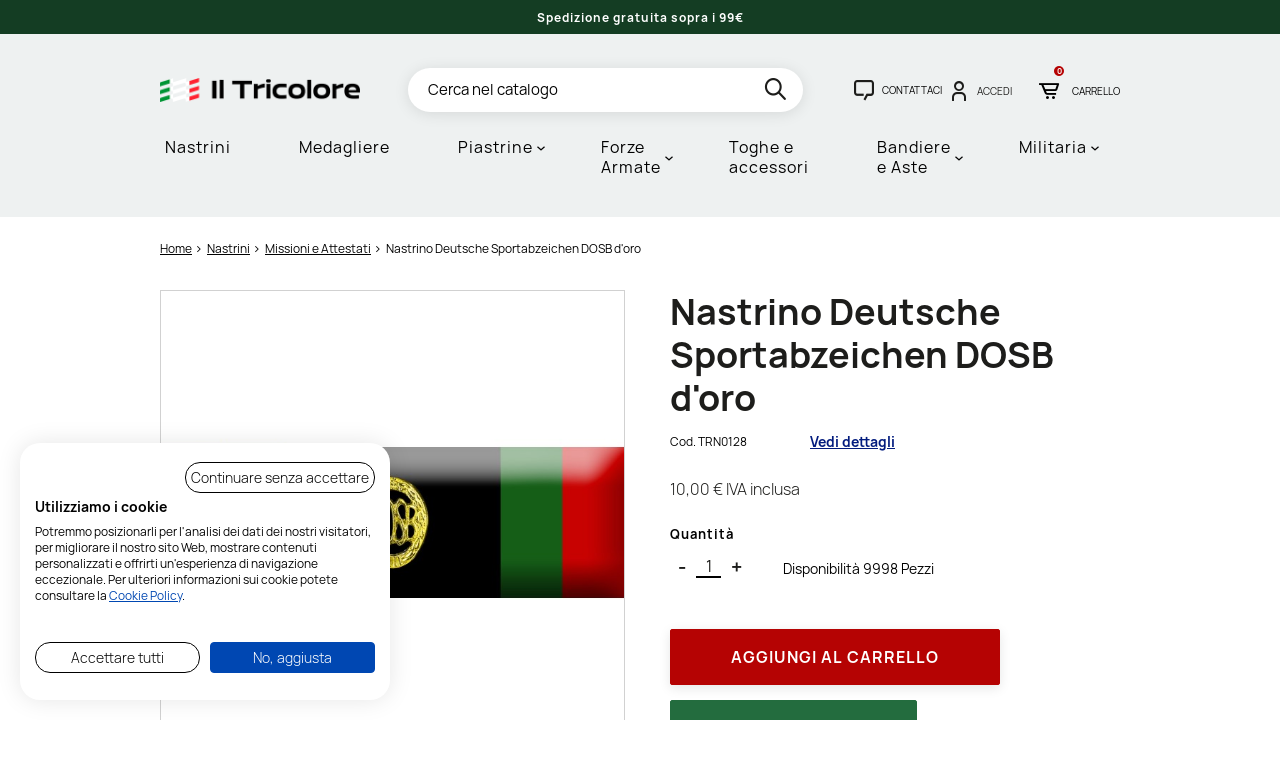

--- FILE ---
content_type: text/html; charset=utf-8
request_url: https://www.iltricolore.it/it/missioni-e-attestati/132-nastrino-deutsche-sportabzeichen-dosb-d-oro.html
body_size: 17477
content:
<!doctype html>
<html lang="it">
<head>
    
        
	<meta charset="utf-8">


	<meta http-equiv="x-ua-compatible" content="ie=edge">



	<title>Nastrino Deutsche Sportabzeichen DOSB d&#039;oro | Il Tricolore</title>
	<meta name="description" content="Nastrino Deutsche Sportabzeichen DOSB d&#039;oro con riportino Dosb Oro. Realizzato nel formato 37x14x5 mm (LxWxH), leggermente bombato.">
	<meta name="keywords" content="">
					<meta http-equiv="content-language" content="it">

		
  				<link rel="canonical" href="https://www.iltricolore.it/it/missioni-e-attestati/132-nastrino-deutsche-sportabzeichen-dosb-d-oro.html">
		
			

	
		
<script type="application/ld+json">
	{
		"@context": "https://schema.org",
		"@type": "WebPage",
		"isPartOf": {
			"@type": "WebSite",
			"url":  "https://www.iltricolore.it/it/",
			"name": "Il Tricolore"
		},
		"name": "Nastrino Deutsche Sportabzeichen DOSB d&#039;oro",
		"url":  "https://www.iltricolore.it/it/missioni-e-attestati/132-nastrino-deutsche-sportabzeichen-dosb-d-oro.html"
	}
</script>


	<script type="application/ld+json">
		{
			"@context": "https://schema.org",
			"@type": "BreadcrumbList",
			"itemListElement": [
									{
						"@type": "ListItem",
						"position": 1,
						"name": "Home",
						"item": "https://www.iltricolore.it/it/"
					},									{
						"@type": "ListItem",
						"position": 2,
						"name": "Nastrini",
						"item": "https://www.iltricolore.it/it/3-nastrini"
					},									{
						"@type": "ListItem",
						"position": 3,
						"name": "Missioni e Attestati",
						"item": "https://www.iltricolore.it/it/21-missioni-e-attestati"
					},									{
						"@type": "ListItem",
						"position": 4,
						"name": "Nastrino Deutsche Sportabzeichen DOSB d&#039;oro",
						"item": "https://www.iltricolore.it/it/missioni-e-attestati/132-nastrino-deutsche-sportabzeichen-dosb-d-oro.html"
					}							]
		}
	</script>

	

	
    <script type="application/ld+json">
	{
		"@context": "https://schema.org/",
		"@type": "Product",
		"name": "Nastrino Deutsche Sportabzeichen DOSB d&#039;oro",
		"description": "Nastrino Deutsche Sportabzeichen DOSB d&#039;oro con riportino Dosb Oro. Realizzato nel formato 37x14x5 mm (LxWxH), leggermente bombato.",
		"category": "Missioni e Attestati",
		"image" :"https://www.iltricolore.it/5226-home_default/nastrino-deutsche-sportabzeichen-dosb-d-oro.jpg",		"sku": "TRN0128",
		"mpn": "TRN0128",
				"brand": {
			"@type": "Brand",
			"name": "Il Tricolore"
		},						"weight": {
			"@context": "https://schema.org",
			"@type": "QuantitativeValue",
			"value": "0.020000",
			"unitCode": "kg"
		},					"offers": {
				"@type": "Offer",
				"priceCurrency": "EUR",
				"name": "Nastrino Deutsche Sportabzeichen DOSB d&#039;oro",
				"price": "10",
				"url": "https://www.iltricolore.it/it/missioni-e-attestati/132-nastrino-deutsche-sportabzeichen-dosb-d-oro.html",
				"priceValidUntil": "2026-02-15",
									"image": ["https://www.iltricolore.it/5226-large_default/nastrino-deutsche-sportabzeichen-dosb-d-oro.jpg"],
								"sku": "TRN0128",
				"mpn": "TRN0128",
																"availability": "https://schema.org/InStock",
				"seller": {
					"@type": "Organization",
					"name": "Il Tricolore"
				}
			}
			}
</script>


	
		<meta property="og:title" content="Nastrino Deutsche Sportabzeichen DOSB d&#039;oro" />
		<meta property="og:description" content="Nastrino Deutsche Sportabzeichen DOSB d&#039;oro con riportino Dosb Oro. Realizzato nel formato 37x14x5 mm (LxWxH), leggermente bombato." />
		<meta property="og:url" content="https://www.iltricolore.it/it/missioni-e-attestati/132-nastrino-deutsche-sportabzeichen-dosb-d-oro.html" />
		<meta property="og:site_name" content="Il Tricolore" />
			



	<meta name="viewport" content="width=device-width, initial-scale=1">



	<link rel="icon" type="image/vnd.microsoft.icon" href="https://www.iltricolore.it/img/favicon.ico?1679053207">
	<link rel="shortcut icon" type="image/x-icon" href="https://www.iltricolore.it/img/favicon.ico?1679053207">



	
  <link
      rel="preload"
      href="/themes/p-com/assets/fonts/MaterialIcons-Regular.woff2"
      as="font"
      crossorigin
    ><link
      rel="preload"
      href="/themes/p-com/assets/fonts/Manrope-Light.woff2"
      as="font"
      crossorigin
    ><link
      rel="preload"
      href="/themes/p-com/assets/fonts/Manrope-Regular.woff2"
      as="font"
      crossorigin
    ><link
      rel="preload"
      href="/themes/p-com/assets/fonts/Manrope-Bold.woff2"
      as="font"
      crossorigin
    ><link
      rel="preload"
      href="/themes/p-com/assets/fonts/icomoon.woff2"
      as="font"
      crossorigin
    ><link
      rel="preload"
      href="/themes/p-com/assets/fonts/fontawesome-webfont.woff2"
      as="font"
      crossorigin
    >


	  <link rel="stylesheet" href="/modules/ps_checkout/views/css/payments.css?version=3.2.0" type="text/css" media="all">
  <link rel="stylesheet" href="https://www.iltricolore.it/themes/p-com/assets/cache/theme-f5500f368.css" type="text/css" media="all">



<script type="text/javascript">
    window.apsLabels = apsLabels = { /**/ };
    apsLabels.err_psw = 'Inserire almeno 5 caratteri';
    apsLabels.form_optional_label = 'optional';
    apsLabels.form_invoice_label = 'dato di fattura';
    apsLabels.form_alias_exist = 'Alias già utilizzato';
    apsLabels.all_brands = 'Vedi tutti i marchi';
    apsLabels.all_subcategories = 'Tutte le categorie';
    apsLabels.all_filters = 'Tutti i filtri';
    apsLabels.back = 'Indietro';
    apsLabels.minicart_title = 'Carrello';
    apsLabels.my_address = 'Mio indirizzo';
    apsLabels.customer_type = 'Cliente';
    apsLabels.email_pec = 'Email PEC';
    apsLabels.sdi_code = 'Codice SDI';
    apsLabels.private = 'Privato';
    apsLabels.company = 'Azienda/Professionista';
    apsLabels.ask_invoice = 'Richiedi fattura';
    apsLabels.yes = 'Sì';
    apsLabels.no = 'No';
</script>

	

  <script type="text/javascript">
        var ASPath = "\/modules\/pm_advancedsearch4\/";
        var ASSearchUrl = "https:\/\/www.iltricolore.it\/it\/module\/pm_advancedsearch4\/advancedsearch4";
        var as4_orderBySalesAsc = "Sales: Lower first";
        var as4_orderBySalesDesc = "Sales: Highest first";
        var pcomAjaxCartLink = "https:\/\/www.iltricolore.it\/it\/module\/pcomconf\/ajaxcart?ajax=1";
        var pcomAjaxLoaderLink = "https:\/\/www.iltricolore.it\/it\/module\/pcomconf\/ajaxloader";
        var pcomAjaxPopupCmslink = "https:\/\/www.iltricolore.it\/it\/module\/pcomconf\/ajaxpopupcms?ajax=1";
        var prestashop = {"cart":{"products":[],"totals":{"total":{"type":"total","label":"Totale","amount":0,"value":"0,00\u00a0\u20ac"},"total_including_tax":{"type":"total","label":"Totale (tasse incl.)","amount":0,"value":"0,00\u00a0\u20ac"},"total_excluding_tax":{"type":"total","label":"Totale (tasse escl.)","amount":0,"value":"0,00\u00a0\u20ac"}},"subtotals":{"products":{"type":"products","label":"Totale parziale","amount":0,"value":"0,00\u00a0\u20ac"},"discounts":null,"shipping":{"type":"shipping","label":"Spedizione","amount":0,"value":""},"tax":{"type":"tax","label":"IVA inclusa","amount":0,"value":"0,00\u00a0\u20ac"}},"products_count":0,"summary_string":"0 articoli","vouchers":{"allowed":1,"added":[]},"discounts":[],"minimalPurchase":0,"minimalPurchaseRequired":""},"currency":{"id":1,"name":"Euro","iso_code":"EUR","iso_code_num":"978","sign":"\u20ac"},"customer":{"lastname":null,"firstname":null,"email":null,"birthday":null,"newsletter":null,"newsletter_date_add":null,"optin":null,"website":null,"company":null,"siret":null,"ape":null,"is_logged":false,"gender":{"type":null,"name":null},"addresses":[]},"language":{"name":"Italiano (Italian)","iso_code":"it","locale":"it-IT","language_code":"it","is_rtl":"0","date_format_lite":"d\/m\/Y","date_format_full":"d\/m\/Y H:i:s","id":1},"page":{"title":"","canonical":"https:\/\/www.iltricolore.it\/it\/missioni-e-attestati\/132-nastrino-deutsche-sportabzeichen-dosb-d-oro.html","meta":{"title":"Nastrino Deutsche Sportabzeichen DOSB d'oro","description":"Nastrino Deutsche Sportabzeichen DOSB d'oro con riportino Dosb Oro. Realizzato nel formato 37x14x5 mm (LxWxH), leggermente bombato.","keywords":"","robots":"index"},"page_name":"product","body_classes":{"lang-it":true,"lang-rtl":false,"country-IT":true,"currency-EUR":true,"layout-full-width":true,"page-product":true,"tax-display-enabled":true,"product-id-132":true,"product-Nastrino Deutsche Sportabzeichen DOSB d'oro":true,"product-id-category-21":true,"product-id-manufacturer-1":true,"product-id-supplier-0":true,"product-available-for-order":true},"admin_notifications":[],"pagination_links":null},"shop":{"name":"Il Tricolore","logo":"https:\/\/www.iltricolore.it\/img\/logo-1661868669.jpg","stores_icon":"https:\/\/www.iltricolore.it\/img\/logo_stores.png","favicon":"https:\/\/www.iltricolore.it\/img\/favicon.ico"},"urls":{"base_url":"https:\/\/www.iltricolore.it\/","current_url":"https:\/\/www.iltricolore.it\/it\/missioni-e-attestati\/132-nastrino-deutsche-sportabzeichen-dosb-d-oro.html","shop_domain_url":"https:\/\/www.iltricolore.it","img_ps_url":"https:\/\/www.iltricolore.it\/img\/","img_cat_url":"https:\/\/www.iltricolore.it\/img\/c\/","img_lang_url":"https:\/\/www.iltricolore.it\/img\/l\/","img_prod_url":"https:\/\/www.iltricolore.it\/img\/p\/","img_manu_url":"https:\/\/www.iltricolore.it\/img\/m\/","img_sup_url":"https:\/\/www.iltricolore.it\/img\/su\/","img_ship_url":"https:\/\/www.iltricolore.it\/img\/s\/","img_store_url":"https:\/\/www.iltricolore.it\/img\/st\/","img_col_url":"https:\/\/www.iltricolore.it\/img\/co\/","img_url":"https:\/\/www.iltricolore.it\/themes\/p-com\/assets\/img\/","css_url":"https:\/\/www.iltricolore.it\/themes\/p-com\/assets\/css\/","js_url":"https:\/\/www.iltricolore.it\/themes\/p-com\/assets\/js\/","pic_url":"https:\/\/www.iltricolore.it\/upload\/","pages":{"address":"https:\/\/www.iltricolore.it\/it\/indirizzo","addresses":"https:\/\/www.iltricolore.it\/it\/indirizzi","authentication":"https:\/\/www.iltricolore.it\/it\/login","cart":"https:\/\/www.iltricolore.it\/it\/carrello","category":"https:\/\/www.iltricolore.it\/it\/index.php?controller=category","cms":"https:\/\/www.iltricolore.it\/it\/index.php?controller=cms","contact":"https:\/\/www.iltricolore.it\/it\/contattaci","discount":"https:\/\/www.iltricolore.it\/it\/buoni-sconto","guest_tracking":"https:\/\/www.iltricolore.it\/it\/tracciatura-ospite","history":"https:\/\/www.iltricolore.it\/it\/cronologia-ordini","identity":"https:\/\/www.iltricolore.it\/it\/dati-personali","index":"https:\/\/www.iltricolore.it\/it\/","my_account":"https:\/\/www.iltricolore.it\/it\/account","order_confirmation":"https:\/\/www.iltricolore.it\/it\/conferma-ordine","order_detail":"https:\/\/www.iltricolore.it\/it\/index.php?controller=order-detail","order_follow":"https:\/\/www.iltricolore.it\/it\/segui-ordine","order":"https:\/\/www.iltricolore.it\/it\/ordine","order_return":"https:\/\/www.iltricolore.it\/it\/index.php?controller=order-return","order_slip":"https:\/\/www.iltricolore.it\/it\/buono-ordine","pagenotfound":"https:\/\/www.iltricolore.it\/it\/pagina-non-trovata","password":"https:\/\/www.iltricolore.it\/it\/recupero-password","pdf_invoice":"https:\/\/www.iltricolore.it\/it\/index.php?controller=pdf-invoice","pdf_order_return":"https:\/\/www.iltricolore.it\/it\/index.php?controller=pdf-order-return","pdf_order_slip":"https:\/\/www.iltricolore.it\/it\/index.php?controller=pdf-order-slip","prices_drop":"https:\/\/www.iltricolore.it\/it\/offerte","product":"https:\/\/www.iltricolore.it\/it\/index.php?controller=product","search":"https:\/\/www.iltricolore.it\/it\/ricerca","sitemap":"https:\/\/www.iltricolore.it\/it\/mappa-del-sito","stores":"https:\/\/www.iltricolore.it\/it\/negozi","supplier":"https:\/\/www.iltricolore.it\/it\/fornitori","register":"https:\/\/www.iltricolore.it\/it\/login?create_account=1","order_login":"https:\/\/www.iltricolore.it\/it\/ordine?login=1"},"alternative_langs":[],"theme_assets":"\/themes\/p-com\/assets\/","actions":{"logout":"https:\/\/www.iltricolore.it\/it\/?mylogout="},"no_picture_image":{"bySize":{"small_default":{"url":"https:\/\/www.iltricolore.it\/img\/p\/it-default-small_default.jpg","width":120,"height":120},"cart_default":{"url":"https:\/\/www.iltricolore.it\/img\/p\/it-default-cart_default.jpg","width":125,"height":125},"home_default":{"url":"https:\/\/www.iltricolore.it\/img\/p\/it-default-home_default.jpg","width":400,"height":400},"medium_default":{"url":"https:\/\/www.iltricolore.it\/img\/p\/it-default-medium_default.jpg","width":650,"height":650},"large_default":{"url":"https:\/\/www.iltricolore.it\/img\/p\/it-default-large_default.jpg","width":1000,"height":1000}},"small":{"url":"https:\/\/www.iltricolore.it\/img\/p\/it-default-small_default.jpg","width":120,"height":120},"medium":{"url":"https:\/\/www.iltricolore.it\/img\/p\/it-default-home_default.jpg","width":400,"height":400},"large":{"url":"https:\/\/www.iltricolore.it\/img\/p\/it-default-large_default.jpg","width":1000,"height":1000},"legend":""}},"configuration":{"display_taxes_label":true,"display_prices_tax_incl":true,"is_catalog":false,"show_prices":true,"opt_in":{"partner":false},"quantity_discount":{"type":"discount","label":"Sconto unit\u00e0"},"voucher_enabled":1,"return_enabled":0},"field_required":[],"breadcrumb":{"links":[{"title":"Home","url":"https:\/\/www.iltricolore.it\/it\/"},{"title":"Nastrini","url":"https:\/\/www.iltricolore.it\/it\/3-nastrini"},{"title":"Missioni e Attestati","url":"https:\/\/www.iltricolore.it\/it\/21-missioni-e-attestati"},{"title":"Nastrino Deutsche Sportabzeichen DOSB d'oro","url":"https:\/\/www.iltricolore.it\/it\/missioni-e-attestati\/132-nastrino-deutsche-sportabzeichen-dosb-d-oro.html"}],"count":4},"link":{"protocol_link":"https:\/\/","protocol_content":"https:\/\/"},"time":1769897780,"static_token":"e6d83c9b4dd0b4b1282cfc607b8a593e","token":"dcb5efb1056c12da748b6d6361b5c75a","debug":false,"useTableCombinations":0,"quickview":0,"full_width_pages":["index","product","category","manufacturer","search","module-pm_advancedsearch4-searchresults","new-products","best-sales","prices-drop","module-prestablog-blog","cms"],"modules":{"pcomconf":null}};
        var ps_checkout3dsEnabled = true;
        var ps_checkoutAutoRenderDisabled = false;
        var ps_checkoutCancelUrl = "https:\/\/www.iltricolore.it\/it\/module\/ps_checkout\/cancel";
        var ps_checkoutCardFundingSourceImg = "\/modules\/ps_checkout\/views\/img\/payment-cards.png";
        var ps_checkoutCartProductCount = 0;
        var ps_checkoutCheckUrl = "https:\/\/www.iltricolore.it\/it\/module\/ps_checkout\/check";
        var ps_checkoutCheckoutTranslations = {"checkout.go.back.link.title":"Torna al pagamento","checkout.go.back.label":"Processo di acquisto","checkout.card.payment":"Pagamento con carta","checkout.page.heading":"Riepilogo dell\u2019ordine","checkout.cart.empty":"Il tuo carrello \u00e8 vuoto.","checkout.page.subheading.card":"Carta","checkout.page.subheading.paypal":"PayPal","checkout.payment.by.card":"Hai scelto di pagare con una carta.","checkout.payment.by.paypal":"Hai scelto di pagare con PayPal.","checkout.order.summary":"Ecco un riepilogo del tuo ordine:","checkout.order.amount.total":"L\u2019importo totale del tuo ordine ammonta a","checkout.order.included.tax":"(IVA inclusa)","checkout.order.confirm.label":"Confermare l\u2019ordine facendo clic su \u201cConfermo l\u2019ordine\u201d","paypal.hosted-fields.label.card-number":"Numero carta","paypal.hosted-fields.placeholder.card-number":"Numero carta","paypal.hosted-fields.label.expiration-date":"Data di scadenza","paypal.hosted-fields.placeholder.expiration-date":"MM\/YY","paypal.hosted-fields.label.cvv":"Cod. di sicurezza","paypal.hosted-fields.placeholder.cvv":"XXX","express-button.cart.separator":"o","express-button.checkout.express-checkout":"Acquisto rapido","error.paypal-sdk":"No PayPal Javascript SDK Instance","checkout.payment.others.link.label":"Altri metodi di pagamento","checkout.payment.others.confirm.button.label":"Confermo l\u2019ordine","checkout.form.error.label":"Si \u00e8 verificato un errore durante il pagamento. Riprova o contatta il team di supporto.","loader-component.label.header":"Grazie per l\u2019acquisto!","loader-component.label.body":"Si prega di attendere durante l'elaborazione del tuo pagamento","error.paypal-sdk.contingency.cancel":"Autenticazione del titolare della carta annullata. Si prega di scegliere un altro metodo di pagamento o riprovare.","error.paypal-sdk.contingency.error":"Si \u00e8 verificato un errore durante l'autenticazione del titolare della carta. Si prega di scegliere un altro metodo di pagamento o riprovare.","error.paypal-sdk.contingency.failure":"Autenticazione del titolare della carta fallita. Si prega di scegliere un altro metodo di pagamento o riprovare.","error.paypal-sdk.contingency.unknown":"L'identit\u00e0 del titolare della carta non pu\u00f2 essere verificata. Si prega di scegliere un altro metodo di pagamento o riprovare."};
        var ps_checkoutCheckoutUrl = "https:\/\/www.iltricolore.it\/it\/ordine";
        var ps_checkoutConfirmUrl = "https:\/\/www.iltricolore.it\/it\/conferma-ordine";
        var ps_checkoutCreateUrl = "https:\/\/www.iltricolore.it\/it\/module\/ps_checkout\/create";
        var ps_checkoutCspNonce = "";
        var ps_checkoutExpressCheckoutCartEnabled = false;
        var ps_checkoutExpressCheckoutOrderEnabled = false;
        var ps_checkoutExpressCheckoutProductEnabled = false;
        var ps_checkoutExpressCheckoutSelected = false;
        var ps_checkoutExpressCheckoutUrl = "https:\/\/www.iltricolore.it\/it\/module\/ps_checkout\/ExpressCheckout";
        var ps_checkoutFundingSource = "paypal";
        var ps_checkoutFundingSourcesSorted = ["paypal","paylater","card"];
        var ps_checkoutGetTokenURL = "https:\/\/www.iltricolore.it\/it\/module\/ps_checkout\/token";
        var ps_checkoutHostedFieldsContingencies = "SCA_WHEN_REQUIRED";
        var ps_checkoutHostedFieldsEnabled = true;
        var ps_checkoutHostedFieldsSelected = false;
        var ps_checkoutLoaderImage = "\/modules\/ps_checkout\/views\/img\/loader.svg";
        var ps_checkoutPartnerAttributionId = "PrestaShop_Cart_PSXO_PSDownload";
        var ps_checkoutPayLaterCartPageButtonEnabled = false;
        var ps_checkoutPayLaterCategoryPageBannerEnabled = false;
        var ps_checkoutPayLaterHomePageBannerEnabled = false;
        var ps_checkoutPayLaterOrderPageBannerEnabled = false;
        var ps_checkoutPayLaterOrderPageButtonEnabled = false;
        var ps_checkoutPayLaterOrderPageMessageEnabled = true;
        var ps_checkoutPayLaterProductPageBannerEnabled = false;
        var ps_checkoutPayLaterProductPageButtonEnabled = false;
        var ps_checkoutPayLaterProductPageMessageEnabled = true;
        var ps_checkoutPayPalButtonConfiguration = {"shape":"pill","label":"pay","color":"gold"};
        var ps_checkoutPayPalClientToken = "";
        var ps_checkoutPayPalOrderId = "";
        var ps_checkoutPayPalSdkUrl = "https:\/\/www.paypal.com\/sdk\/js?components=marks,funding-eligibility,messages&client-id=AXjYFXWyb4xJCErTUDiFkzL0Ulnn-bMm4fal4G-1nQXQ1ZQxp06fOuE7naKUXGkq2TZpYSiI9xXbs4eo&merchant-id=W77VCZGJYADKA&currency=EUR&intent=capture&commit=false&vault=false&integration-date=2022-14-06&disable-funding=bancontact,eps,giropay,ideal,mybank,p24,sofort&enable-funding=paylater";
        var ps_checkoutPayWithTranslations = {"paypal":"Paga con un conto PayPal","paylater":"Paga a rate con PayPal Pay Later","card":"Paga tramite carta - pagamenti 100% sicuri"};
        var ps_checkoutValidateUrl = "https:\/\/www.iltricolore.it\/it\/module\/ps_checkout\/validate";
        var ps_checkoutVersion = "3.2.0";
        var psemailsubscription_subscription = "https:\/\/www.iltricolore.it\/it\/module\/ps_emailsubscription\/subscription";
      </script>


  <script type="text/javascript">
      window.adv_urls = adv_urls = { /**/ };
      adv_urls.cart = 'https://www.iltricolore.it/it/carrello';
  </script>



	    
        <!-- module AEE Google Tag Manager -->
        <script>(function(w,d,s,l,i){w[l]=w[l]||[];w[l].push({'gtm.start':
                    new Date().getTime(),event:'gtm.js'});var f=d.getElementsByTagName(s)[0],
                j=d.createElement(s),dl=l!='dataLayer'?'&l='+l:'';j.async=true;j.src=
                'https://www.googletagmanager.com/gtm.js?id='+i+dl;f.parentNode.insertBefore(j,f);
            })(window,document,'script','dataLayer','GTM-NTBXL9K');</script>
        <!-- module AEE End Google Tag Manager -->
    




    
    <meta property="og:type" content="product">
            <meta property="og:image" content="https://www.iltricolore.it/5226-large_default/nastrino-deutsche-sportabzeichen-dosb-d-oro.jpg">
        <meta property="product:pretax_price:amount" content="8.196721">
    <meta property="product:pretax_price:currency" content="EUR">
    <meta property="product:price:amount" content="10">
    <meta property="product:price:currency" content="EUR">
            <meta property="product:weight:value" content="0.020000">
        <meta property="product:weight:units" content="kg">
    
</head>

<body id="product" class="lang-it country-it currency-eur layout-full-width page-product tax-display-enabled product-id-132 product-nastrino-deutsche-sportabzeichen-dosb-d-oro product-id-category-21 product-id-manufacturer-1 product-id-supplier-0 product-available-for-order ">


        <!-- module AEE Google Tag Manager (noscript) -->
    <noscript>
        <iframe src="https://www.googletagmanager.com/ns.html?id=GTM-NTBXL9K" height="0" width="0" style="display:none;visibility:hidden"></iframe>
    </noscript>
    <!-- module AEE End Google Tag Manager (noscript) -->

<script type="text/javascript">
    /**
     * AEE global javascript configuration
     */
    window.AEE_CONFIG = {"debug":false,"ajax_url":"https:\/\/www.iltricolore.it\/it\/module\/advivaenhancedecommerce\/ajax","ga_cookie_tracking_name":"ecomm_ga_event_tracking_new_customer","currency":"EUR","user_id":"guest","quickview":1};
</script>

<script data-keepinline="true">
    
        /**
         * AGA object for template data
         */
        window.AGAdataTemplate = {};
    
</script>


<main>
    
            

    <header id="header">
        
            
            

	<div class="header-banner">
			<div class="row-wrapper "><div class="container-fluid"><div data-vc-full-width="true" data-vc-full-width-init="false" data-vc-stretch-content="true" class="row wpb_row  row-no-padding  row-o-full-height  row-o-columns-middle  row-no-margins  row-o-equal-height  row-flex"><style>.custom_1646243700941{margin-top: 0px !important;margin-bottom: 0px !important;padding-right: 0px !important;padding-left: 0px !important;}</style>
	<div class="col-sm-12 offset-lg-0 col">
		<div class="column-inner    custom_1646243700941">
			<div class="wpb_wrapper">
				
	<div class='wpb_slides banner-slider wpb_content_element swiper  aps_header-custom-banners' data-swiper='{"slidesPerView":1,"pagination":0,"autoplay":{"delay":"6000"},"spaceBetween":15,"loop":0,"breakpoints":{"0":{"slidesPerView":1,"slidesPerGroup":1},"576":{"slidesPerView":1,"slidesPerGroup":1},"768":{"slidesPerView":1,"slidesPerGroup":1},"1025":{"slidesPerView":1,"slidesPerGroup":1},"1430":{"slidesPerView":1,"slidesPerGroup":1}},"navigation":0}'>
		<div class="wpb_wrapper swiper-wrapper clearfix">
			
			<div id="slide-1645617902-1-39" class="swiper-slide wpb_tab ui-tabs-panel wpb_ui-tabs-hide clearfix" style="background-color:#143d23">
				
	<div class="wpb_raw_code wpb_content_element wpb_raw_html">
		<div class="wpb_wrapper">
			<p style="text-align: center;"><strong><span style="color: #fff; font-size: 12px;">Spedizione gratuita sopra i 99€</span></strong></p>
		</div> 
	</div> 
			</div> 
		</div> 
	</div> 
			</div>
		</div> 
	</div> 
</div></div></div>		<style type="text/css">
            
	</style>

	</div>



	


	<div class="header-top">
		<div class="container">
			<div class="row">
				<div class="col-md-3 col-5" id="_desktop_logo">
					<a href="https://www.iltricolore.it/it/">
						<img class="logo img-responsive"
							 src="https://www.iltricolore.it/img/logo-1661868669.jpg"
							 alt="Il Tricolore"
							 width="426"
							 height="50">
											</a>
				</div>
				<div class="col-md-9 col-7 position-static header-content">
					
					<!-- Block search module TOP -->
<div id="_desktop_search_widget" class="search-widget d-none d-lg-block" data-search-controller-url="//www.iltricolore.it/it/ricerca">
	<form method="get" action="//www.iltricolore.it/it/ricerca">
		<input type="hidden" name="controller" value="search">
		<input id="search_query_top" type="text" name="s" value="" placeholder="Cerca nel catalogo" aria-label="Cerca" autocomplete="false">
		<button type="submit" aria-label="search">
			<i class="icon-search search"></i>
      		<span class="d-none">Cerca</span>
		</button>
	</form>
</div>
<!-- /Block search module TOP -->
	<div class="row-wrapper "><div class="container"><div class="row wpb_row   row-no-margins">
	<div class="col-sm-12 p-0 col">
		<div class="column-inner ">
			<div class="wpb_wrapper">
				
	<div class="wpb_raw_code wpb_content_element wpb_raw_html">
		<div class="wpb_wrapper">
			<a class="aps_message" href="/it/contattaci"><i class="icon-message"></i><span class="label">Contattaci</span></a>
		</div> 
	</div> 
			</div>
		</div> 
	</div> 
</div></div></div>		<style type="text/css">
            
	</style>
<div id="_desktop_user_info">
	<div class="user-info">
					<a class="account" href="https://www.iltricolore.it/it/account" title="Accedi al tuo account cliente" rel="nofollow">
				<i class="icon-account"></i>
				<div class="logged-info">
					<span class="label">Accedi</span>
				</div>
			</a>
			</div>
</div><div id="_desktop_cart">
	<div id="_cart_listener" class="blockcart cart-preview inactive" data-refresh-url="//www.iltricolore.it/it/module/ps_shoppingcart/ajax" data-cart-refresh="//www.iltricolore.it/it/carrello?ajax=1&action=refresh">
		<div class="header">
						<div class="blockcart-info">
				<div class="blockcart-container">
					<i class="icon icon-cart blockcart-icon"></i>
				</div>
				<div class="cart-products-count">
					<span class="blockcart-count">0 </span>
									</div>
				<span class="blockcart-count-label">
					Carrello
				</span>
			</div>
					</div>
	</div>
</div>

					<button id="aps_menu-toggle" type="button" aria-label="hamburger-menu">
						<i class="icon-bar"></i>
						<i class="icon-bar"></i>
						<i class="icon-bar"></i>
					</button>
					<div class="clearfix"></div>
				</div>
			</div>
		</div>
	</div>

	<div class="container p-0">
		<div id="_mobile_search_widget" class="search-widget"></div>
	</div>

	    <div class="container" data-container></div>
    <div class="ets_mm_megamenu
        layout_layout1         show_icon_in_mobile                transition_fade        transition_floating                sticky_enabled                ets-dir-ltr        hook-default        single_layout         disable_sticky_mobile         ">
        <div class="ets_mm_megamenu_content">
            <div class="container">
                <div class="ets_mm_megamenu_content_content position-static">
                    <div class="ybc-menu-toggle ybc-menu-btn closed">
                        <span class="ybc-menu-button-toggle_icon">
                            <i class="icon-bar"></i>
                            <i class="icon-bar"></i>
                            <i class="icon-bar"></i>
                        </span>
                        Menu
                    </div>
                        <ul class="mm_menus_ul  " >
        <li class="close_menu">
            <div class="pull-left">
                <span class="mm_menus_back">
                    <i class="icon-bar"></i>
                    <i class="icon-bar"></i>
                    <i class="icon-bar"></i>
                </span>
                Menu
            </div>
            <div class="pull-right">
                <i class="icon icon-close"></i>
            </div>
        </li>
                    <li class="mm_menus_li mm_sub_align_full" >
               <a  href="/it/module/pcomproductcomposer/composerlistingfront?id_parent=27"  style="font-size:16px;">
                    <span class="mm_menu_content_title">
                                                Nastrini
                                                                    </span>
                </a>
                                                                                                    </li>
                    <li class="mm_menus_li mm_sub_align_full" >
               <a  href="/it/module/pcomproductcomposer/composerlistingfront?id_parent=98"  rel="nofollow" style="font-size:16px;">
                    <span class="mm_menu_content_title">
                                                Medagliere
                                                                    </span>
                </a>
                                                                                                    </li>
                    <li class="mm_menus_li aps_mobile-menu--sub-none mm_sub_align_full mm_has_sub" >
               <a  href="https://www.iltricolore.it/it/4-piastrine"  style="font-size:16px;">
                    <span class="mm_menu_content_title">
                                                Piastrine
                        <span class="mm_arrow"></span>                                            </span>
                </a>
                                                    <span class="arrow closed"></span>                                                <ul class="mm_columns_ul" style=" width:100%; font-size:14px;">
                                                                    <li class="mm_columns_li column_size_3  mm_has_sub">
                                                                                    <ul class="mm_blocks_ul">
                                                                                                    <li data-id-block="64" class="mm_blocks_li">
                                                            <div class="ets_mm_block mm_block_type_image  d-flex flex-column ">
                <div class="h4 order-2"  style="font-size:16px" >
                            <a href="
                                            https://www.iltricolore.it/it/piastrine/4-piastrina-militare-italiana-personalizzata.html
                    "
                                                                style="font-size:16px"
                                    >
                            Piastrina Italiana
                            </a>
                    </div>
        <div class="ets_mm_block_content">
                            <a href="https://www.iltricolore.it/it/piastrine/4-piastrina-militare-italiana-personalizzata.html" >                    <span class="mm_img_content">
                        <img class="hover-lazy"
                             data-src="/modules/ets_megamenu/views/img/upload/piastrina-militare-italiana-personalizzata.jpg"
                                                          alt="Piastrina Italiana"
                             width="650" height="650""/>
                    </span>
                </a>                    </div>
            </div>
    <div class="clearfix"></div>

                                                    </li>
                                                                                            </ul>
                                                                            </li>
                                                                    <li class="mm_columns_li column_size_3  mm_has_sub">
                                                                                    <ul class="mm_blocks_ul">
                                                                                                    <li data-id-block="65" class="mm_blocks_li">
                                                            <div class="ets_mm_block mm_block_type_image  d-flex flex-column ">
                <div class="h4 order-2"  style="font-size:16px" >
                            <a href="
                                            https://www.iltricolore.it/it/piastrine/5-piastrina-militare-americana-personalizzata.html
                    "
                                                                style="font-size:16px"
                                    >
                            Piastrina Americana
                            </a>
                    </div>
        <div class="ets_mm_block_content">
                            <a href="https://www.iltricolore.it/it/piastrine/5-piastrina-militare-americana-personalizzata.html" >                    <span class="mm_img_content">
                        <img class="hover-lazy"
                             data-src="/modules/ets_megamenu/views/img/upload/piastrina-militare-americana-personalizzata.jpg"
                                                          alt="Piastrina Americana"
                             width="650" height="650""/>
                    </span>
                </a>                    </div>
            </div>
    <div class="clearfix"></div>

                                                    </li>
                                                                                            </ul>
                                                                            </li>
                                                            </ul>
                                                </li>
                    <li class="mm_menus_li mm_sub_align_full mm_has_sub" >
               <a  href="#"  style="font-size:16px;">
                    <span class="mm_menu_content_title">
                                                Forze Armate
                        <span class="mm_arrow"></span>                                            </span>
                </a>
                                                    <span class="arrow closed"></span>                                                <ul class="mm_columns_ul" style=" width:100%; font-size:14px;">
                                                                    <li class="mm_columns_li column_size_2 mm_breaker mm_has_sub">
                                                                                    <ul class="mm_blocks_ul">
                                                                                                    <li data-id-block="90" class="mm_blocks_li">
                                                            <div class="ets_mm_block mm_block_type_category   ">
                <div class="h4 "  style="font-size:16px" >
                            <a href="
                                            https://www.iltricolore.it/it/6-carabinieri
                    "
                                                                style="font-size:16px"
                                    >
                            Carabinieri
                            </a>
                    </div>
        <div class="ets_mm_block_content">
                                <ul class="ets_mm_categories">
                    <li >
                <a href="https://www.iltricolore.it/it/13-abbigliamento" >Abbigliamento</a>
                            </li>
                    <li >
                <a href="https://www.iltricolore.it/it/11-alamari" >Alamari</a>
                            </li>
                    <li >
                <a href="https://www.iltricolore.it/it/12-berretti" >Berretti</a>
                            </li>
                    <li >
                <a href="https://www.iltricolore.it/it/80-fregi" >Fregi</a>
                            </li>
                    <li class="has-sub">
                <a href="https://www.iltricolore.it/it/135-gadget" >Gadget</a>
                                    <span class="arrow closed"></span>
                        <ul class="ets_mm_categories">
                    <li >
                <a href="https://www.iltricolore.it/it/137-portachiavi" >Portachiavi</a>
                            </li>
            </ul>

                            </li>
                    <li >
                <a href="https://www.iltricolore.it/it/88-galagus-e-accessori" >Gala/Gus e accessori</a>
                            </li>
                    <li class="has-sub">
                <a href="https://www.iltricolore.it/it/109-gradi" >Gradi</a>
                                    <span class="arrow closed"></span>
                        <ul class="ets_mm_categories">
                    <li >
                <a href="https://www.iltricolore.it/it/39-gradi-metallici-carabinieri" >Gradi metallici</a>
                            </li>
                    <li >
                <a href="https://www.iltricolore.it/it/43-gradi-velcro-carabinieri" >Gradi velcro</a>
                            </li>
                    <li >
                <a href="https://www.iltricolore.it/it/139-gradi-vicebrigadiere-carabinieri" >Gradi Vicebrigadiere Carabinieri</a>
                            </li>
                    <li >
                <a href="https://www.iltricolore.it/it/75-soggoli" >Soggoli</a>
                            </li>
                    <li >
                <a href="https://www.iltricolore.it/it/10-tubolari-carabinieri" >Tubolari</a>
                            </li>
            </ul>

                            </li>
                    <li >
                <a href="https://www.iltricolore.it/it/110-patch" >Patch</a>
                            </li>
                    <li >
                <a href="https://www.iltricolore.it/it/14-scudetti-e-spille" >Spille</a>
                            </li>
            </ul>
                    </div>
            </div>
    <div class="clearfix"></div>

                                                    </li>
                                                                                            </ul>
                                                                            </li>
                                                                    <li class="mm_columns_li column_size_2  mm_has_sub">
                                                                                    <ul class="mm_blocks_ul">
                                                                                                    <li data-id-block="21" class="mm_blocks_li">
                                                            <div class="ets_mm_block mm_block_type_category   ">
                <div class="h4 "  style="font-size:16px" >
                            <a href="
                                            https://www.iltricolore.it/it/7-guardia-di-finanza
                    "
                                                                style="font-size:16px"
                                    >
                            Guardia di Finanza
                            </a>
                    </div>
        <div class="ets_mm_block_content">
                                <ul class="ets_mm_categories">
                    <li >
                <a href="https://www.iltricolore.it/it/87-berretti-e-fregi" >Berretti e fregi</a>
                            </li>
                    <li >
                <a href="https://www.iltricolore.it/it/93-gala-e-accessori" >Gala e accessori</a>
                            </li>
                    <li class="has-sub">
                <a href="https://www.iltricolore.it/it/111-gradi" >Gradi</a>
                                    <span class="arrow closed"></span>
                        <ul class="ets_mm_categories">
                    <li >
                <a href="https://www.iltricolore.it/it/141-gradi-maresciallo-guardia-di-finanza" >Gradi Maresciallo Guardia di Finanza</a>
                            </li>
                    <li >
                <a href="https://www.iltricolore.it/it/40-gradi-metallici-finanza" >Gradi metallici</a>
                            </li>
                    <li >
                <a href="https://www.iltricolore.it/it/44-gradi-velcro-finanza" >Gradi velcro</a>
                            </li>
                    <li >
                <a href="https://www.iltricolore.it/it/77-soggoli" >Soggoli</a>
                            </li>
                    <li >
                <a href="https://www.iltricolore.it/it/37-tubolari-finanza" >Tubolari</a>
                            </li>
            </ul>

                            </li>
                    <li >
                <a href="https://www.iltricolore.it/it/86-mostrine" >Mostrine</a>
                            </li>
            </ul>
                    </div>
            </div>
    <div class="clearfix"></div>

                                                    </li>
                                                                                            </ul>
                                                                            </li>
                                                                    <li class="mm_columns_li column_size_2  mm_has_sub">
                                                                                    <ul class="mm_blocks_ul">
                                                                                                    <li data-id-block="23" class="mm_blocks_li">
                                                            <div class="ets_mm_block mm_block_type_category   ">
                <div class="h4 "  style="font-size:16px" >
                            <a href="
                                            https://www.iltricolore.it/it/8-esercito
                    "
                                                                style="font-size:16px"
                                    >
                            Esercito
                            </a>
                    </div>
        <div class="ets_mm_block_content">
                                <ul class="ets_mm_categories">
                    <li >
                <a href="https://www.iltricolore.it/it/92-abbigliamento" >Abbigliamento</a>
                            </li>
                    <li class="has-sub">
                <a href="https://www.iltricolore.it/it/131-alpini" >Alpini</a>
                                    <span class="arrow closed"></span>
                        <ul class="ets_mm_categories">
                    <li >
                <a href="https://www.iltricolore.it/it/134-cappelli" >Cappelli</a>
                            </li>
                    <li >
                <a href="https://www.iltricolore.it/it/133-gradi-alpini" >Gradi Alpini</a>
                            </li>
                    <li >
                <a href="https://www.iltricolore.it/it/132-penne" >Penne</a>
                            </li>
            </ul>

                            </li>
                    <li >
                <a href="https://www.iltricolore.it/it/79-berretti-e-fregi" >Berretti e fregi</a>
                            </li>
                    <li >
                <a href="https://www.iltricolore.it/it/89-gala-e-accessori" >Gala e accessori</a>
                            </li>
                    <li class="has-sub">
                <a href="https://www.iltricolore.it/it/112-gradi" >Gradi</a>
                                    <span class="arrow closed"></span>
                        <ul class="ets_mm_categories">
                    <li >
                <a href="https://www.iltricolore.it/it/142-gradi-da-maresciallo-esercito" >Gradi da Maresciallo Esercito</a>
                            </li>
                    <li >
                <a href="https://www.iltricolore.it/it/42-gradi-metallici-esercito" >Gradi metallici</a>
                            </li>
                    <li >
                <a href="https://www.iltricolore.it/it/45-gradi-velcro-esercito" >Gradi velcro</a>
                            </li>
                    <li >
                <a href="https://www.iltricolore.it/it/76-soggoli" >Soggoli</a>
                            </li>
                    <li >
                <a href="https://www.iltricolore.it/it/38-tubolari-esercito" >Tubolari</a>
                            </li>
            </ul>

                            </li>
                    <li >
                <a href="https://www.iltricolore.it/it/84-mostrine" >Mostrine</a>
                            </li>
                    <li >
                <a href="https://www.iltricolore.it/it/108-patch" >Patch</a>
                            </li>
                    <li >
                <a href="https://www.iltricolore.it/it/130-spille" >Spille</a>
                            </li>
            </ul>
                    </div>
            </div>
    <div class="clearfix"></div>

                                                    </li>
                                                                                            </ul>
                                                                            </li>
                                                                    <li class="mm_columns_li column_size_2  mm_has_sub">
                                                                                    <ul class="mm_blocks_ul">
                                                                                                    <li data-id-block="61" class="mm_blocks_li">
                                                            <div class="ets_mm_block mm_block_type_category   ">
                <div class="h4 "  style="font-size:16px" >
                            <a href="
                                            https://www.iltricolore.it/it/9-polizia-di-stato
                    "
                                                                style="font-size:16px"
                                    >
                            Polizia di Stato
                            </a>
                    </div>
        <div class="ets_mm_block_content">
                                <ul class="ets_mm_categories">
                    <li >
                <a href="https://www.iltricolore.it/it/83-abbigliamento" >Abbigliamento</a>
                            </li>
                    <li >
                <a href="https://www.iltricolore.it/it/90-alamari" >Alamari</a>
                            </li>
                    <li >
                <a href="https://www.iltricolore.it/it/114-berretti" >Berretti</a>
                            </li>
                    <li >
                <a href="https://www.iltricolore.it/it/85-berretti-e-fregi" >Fregi</a>
                            </li>
                    <li >
                <a href="https://www.iltricolore.it/it/136-gadget" >Gadget</a>
                            </li>
                    <li class="has-sub">
                <a href="https://www.iltricolore.it/it/115-gradi" >Gradi</a>
                                    <span class="arrow closed"></span>
                        <ul class="ets_mm_categories">
                    <li >
                <a href="https://www.iltricolore.it/it/41-gradi-metallici-polizia" >Gradi metallici</a>
                            </li>
                    <li >
                <a href="https://www.iltricolore.it/it/140-gradi-sovrintendente-polizia-di-stato" >Gradi Sovrintendente Polizia di Stato</a>
                            </li>
                    <li >
                <a href="https://www.iltricolore.it/it/46-gradi-velcro-polizia" >Gradi velcro</a>
                            </li>
                    <li >
                <a href="https://www.iltricolore.it/it/78-soggoli" >Soggoli</a>
                            </li>
                    <li >
                <a href="https://www.iltricolore.it/it/36-tubolari-polizia" >Tubolari</a>
                            </li>
            </ul>

                            </li>
                    <li >
                <a href="https://www.iltricolore.it/it/113-patch" >Patch</a>
                            </li>
                    <li >
                <a href="https://www.iltricolore.it/it/91-scudetti-e-spille" >Spille</a>
                            </li>
            </ul>
                    </div>
            </div>
    <div class="clearfix"></div>

                                                    </li>
                                                                                            </ul>
                                                                            </li>
                                                                    <li class="mm_columns_li column_size_2  mm_has_sub">
                                                                                    <ul class="mm_blocks_ul">
                                                                                                    <li data-id-block="87" class="mm_blocks_li">
                                                            <div class="ets_mm_block mm_block_type_category   ">
                <div class="h4 "  style="font-size:16px" >
                            <a href="
                                            https://www.iltricolore.it/it/95-polizia-penitenziaria
                    "
                                                                style="font-size:16px"
                                    >
                            Polizia Penitenziaria
                            </a>
                    </div>
        <div class="ets_mm_block_content">
                                <ul class="ets_mm_categories">
                    <li >
                <a href="https://www.iltricolore.it/it/120-abbigliamento" >Abbigliamento</a>
                            </li>
                    <li >
                <a href="https://www.iltricolore.it/it/144-alamari" >Alamari</a>
                            </li>
                    <li class="has-sub">
                <a href="https://www.iltricolore.it/it/116-gradi" >Gradi</a>
                                    <span class="arrow closed"></span>
                        <ul class="ets_mm_categories">
                    <li >
                <a href="https://www.iltricolore.it/it/119-gradi-metallici" >Gradi metallici</a>
                            </li>
                    <li >
                <a href="https://www.iltricolore.it/it/96-gradi-velcro" >Gradi velcro</a>
                            </li>
                    <li >
                <a href="https://www.iltricolore.it/it/143-soggoli" >Soggoli</a>
                            </li>
                    <li >
                <a href="https://www.iltricolore.it/it/138-tubolari" >Tubolari</a>
                            </li>
            </ul>

                            </li>
                    <li >
                <a href="https://www.iltricolore.it/it/97-patch" >Patch</a>
                            </li>
            </ul>
                    </div>
            </div>
    <div class="clearfix"></div>

                                                    </li>
                                                                                            </ul>
                                                                            </li>
                                                                    <li class="mm_columns_li column_size_2  mm_has_sub">
                                                                                    <ul class="mm_blocks_ul">
                                                                                                    <li data-id-block="88" class="mm_blocks_li">
                                                            <div class="ets_mm_block mm_block_type_category   ">
                <div class="h4 "  style="font-size:16px" >
                            <a href="
                                            https://www.iltricolore.it/it/122-guardia-giurata
                    "
                                                                style="font-size:16px"
                                    >
                            Guardia Giurata
                            </a>
                    </div>
        <div class="ets_mm_block_content">
                                <ul class="ets_mm_categories">
                    <li >
                <a href="https://www.iltricolore.it/it/127-abbigliamento" >Abbigliamento</a>
                            </li>
                    <li >
                <a href="https://www.iltricolore.it/it/128-alamari" >Alamari</a>
                            </li>
                    <li class="has-sub">
                <a href="https://www.iltricolore.it/it/123-gradi" >Gradi</a>
                                    <span class="arrow closed"></span>
                        <ul class="ets_mm_categories">
                    <li >
                <a href="https://www.iltricolore.it/it/125-tubolari" >Tubolari</a>
                            </li>
            </ul>

                            </li>
                    <li >
                <a href="https://www.iltricolore.it/it/126-patch" >Patch</a>
                            </li>
                    <li >
                <a href="https://www.iltricolore.it/it/129-spille" >Spille</a>
                            </li>
            </ul>
                    </div>
            </div>
    <div class="clearfix"></div>

                                                    </li>
                                                                                            </ul>
                                                                            </li>
                                                                    <li class="mm_columns_li column_size_12 mm_breaker mm_has_sub">
                                                                                    <ul class="mm_blocks_ul">
                                                                                                    <li data-id-block="83" class="mm_blocks_li">
                                                            <div class="ets_mm_block mm_block_type_html mm_hide_title  aps_banner-fullwidth">
                <div class="h4 "  style="font-size:16px" >
                            banner_fullwidth
                    </div>
        <div class="ets_mm_block_content">
                            <a href="/it/brand/8-ascot">Ascot</a> <a class="ml-2" href="/it/brand/7-vega-holster">Vega Holster</a><a class="ml-2" href="/it/brand/3-crispi">Crispi</a><a class="ml-2" href="/it/brand/10-mil-tec">Mil-Tec</a><a class="ml-2" href="/it/brand">Tutti i Brand</a>
                    </div>
            </div>
    <div class="clearfix"></div>

                                                    </li>
                                                                                            </ul>
                                                                            </li>
                                                            </ul>
                                                </li>
                    <li class="mm_menus_li mm_sub_align_full" >
               <a  href="https://www.iltricolore.it/it/47-toghe-forensi"  style="font-size:16px;">
                    <span class="mm_menu_content_title">
                                                Toghe e accessori
                                                                    </span>
                </a>
                                                                                                    </li>
                    <li class="mm_menus_li mm_sub_align_full mm_has_sub" >
               <a  href="https://www.iltricolore.it/it/52-bandiere"  style="font-size:16px;">
                    <span class="mm_menu_content_title">
                                                Bandiere e Aste
                        <span class="mm_arrow"></span>                                            </span>
                </a>
                                                    <span class="arrow closed"></span>                                                <ul class="mm_columns_ul" style=" width:100%; font-size:14px;">
                                                                    <li class="mm_columns_li column_size_12  mm_has_sub">
                                                                                    <ul class="mm_blocks_ul">
                                                                                                    <li data-id-block="82" class="mm_blocks_li">
                                                            <div class="ets_mm_block mm_block_type_category mm_hide_title  ">
                <div class="h4 "  style="font-size:16px" >
                            Bandiere e Aste
                    </div>
        <div class="ets_mm_block_content">
                                <ul class="ets_mm_categories">
                    <li >
                <a href="https://www.iltricolore.it/it/55-traverse" >Aste e traverse per gonfaloni</a>
                            </li>
                    <li >
                <a href="https://www.iltricolore.it/it/53-aste-e-pennoni" >Aste per bandiere</a>
                            </li>
                    <li class="has-sub">
                <a href="https://www.iltricolore.it/it/52-bandiere" >Bandiere</a>
                                    <span class="arrow closed"></span>
                        <ul class="ets_mm_categories">
                    <li >
                <a href="https://www.iltricolore.it/it/117-bandiere-italiane" >Bandiere Italiane</a>
                            </li>
            </ul>

                            </li>
                    <li >
                <a href="https://www.iltricolore.it/it/56-basi-e-supporti" >Basi e Supporti</a>
                            </li>
                    <li >
                <a href="https://www.iltricolore.it/it/54-lance-e-pomoli" >Lance e Pomoli</a>
                            </li>
            </ul>
                    </div>
            </div>
    <div class="clearfix"></div>

                                                    </li>
                                                                                            </ul>
                                                                            </li>
                                                            </ul>
                                                </li>
                    <li class="mm_menus_li mm_sub_align_full mm_has_sub" >
               <a  href="https://www.iltricolore.it/it/50-militaria"  style="font-size:16px;">
                    <span class="mm_menu_content_title">
                                                Militaria
                        <span class="mm_arrow"></span>                                            </span>
                </a>
                                                    <span class="arrow closed"></span>                                                <ul class="mm_columns_ul" style=" width:100%; font-size:14px; background-image:url('https://www.iltricolore.it/modules/ets_megamenu/views/img/upload/assassin&#039;s creed® unity2019-6-27-16-53-28.jpg');background-position:left">
                                                                    <li class="mm_columns_li column_size_6  mm_has_sub">
                                                                                    <ul class="mm_blocks_ul">
                                                                                                    <li data-id-block="74" class="mm_blocks_li">
                                                            <div class="ets_mm_block mm_block_type_category   ">
                <div class="h4 "  style="font-size:16px" >
                            Militaria
                    </div>
        <div class="ets_mm_block_content">
                                <ul class="ets_mm_categories">
                    <li >
                <a href="https://www.iltricolore.it/it/60-autodifesa" >Autodifesa</a>
                            </li>
                    <li >
                <a href="https://www.iltricolore.it/it/59-cinturoni-e-accessori" >Cinturoni e accessori</a>
                            </li>
                    <li class="has-sub">
                <a href="https://www.iltricolore.it/it/69-crest" >Crest</a>
                                    <span class="arrow closed"></span>
                        <ul class="ets_mm_categories">
                    <li >
                <a href="https://www.iltricolore.it/it/118-crest-carabinieri" >Crest Carabinieri</a>
                            </li>
            </ul>

                            </li>
                    <li >
                <a href="https://www.iltricolore.it/it/58-fondine" >Fondine</a>
                            </li>
                    <li >
                <a href="https://www.iltricolore.it/it/74-manette" >Manette</a>
                            </li>
                    <li >
                <a href="https://www.iltricolore.it/it/51-onorificenze" >Onorificenze</a>
                            </li>
                    <li >
                <a href="https://www.iltricolore.it/it/81-portafogli-e-portaplacche" >Portafogli e Portaplacche</a>
                            </li>
            </ul>
                    </div>
            </div>
    <div class="clearfix"></div>

                                                    </li>
                                                                                            </ul>
                                                                            </li>
                                                                    <li class="mm_columns_li column_size_6  mm_has_sub">
                                                                                    <ul class="mm_blocks_ul">
                                                                                                    <li data-id-block="75" class="mm_blocks_li">
                                                            <div class="ets_mm_block mm_block_type_category   ">
                <div class="h4 "  style="font-size:16px" >
                            Abbigliamento
                    </div>
        <div class="ets_mm_block_content">
                                <ul class="ets_mm_categories">
                    <li >
                <a href="https://www.iltricolore.it/it/62-berretti" >Berretti</a>
                            </li>
                    <li >
                <a href="https://www.iltricolore.it/it/61-borse-e-zaini" >Borse e zaini</a>
                            </li>
                    <li >
                <a href="https://www.iltricolore.it/it/64-cinture" >Cinture</a>
                            </li>
                    <li >
                <a href="https://www.iltricolore.it/it/94-croce-rossa" >Croce Rossa</a>
                            </li>
                    <li >
                <a href="https://www.iltricolore.it/it/66-giubbotti-e-t-shirt" >Giubbotti e T-Shirt</a>
                            </li>
                    <li >
                <a href="https://www.iltricolore.it/it/63-guanti" >Guanti</a>
                            </li>
                    <li >
                <a href="https://www.iltricolore.it/it/82-occhiali" >Occhiali</a>
                            </li>
                    <li >
                <a href="https://www.iltricolore.it/it/121-scaldacollo" >Scaldacollo</a>
                            </li>
                    <li >
                <a href="https://www.iltricolore.it/it/57-scarpe-e-anfibi" >Scarpe e Anfibi</a>
                            </li>
            </ul>
                    </div>
            </div>
    <div class="clearfix"></div>

                                                    </li>
                                                                                            </ul>
                                                                            </li>
                                                            </ul>
                                                </li>
                    </ul>
    

                </div>
            </div>
        </div>
    </div>

        
    </header>

    
        
<aside id="notifications" class="row">
  <div class="container">
    
    
    
      </div>
</aside>
    

    <section id="wrapper">
        <div class="aps_wrapperTop">
            
        </div>

        
            <div class="container">
    <nav data-depth="4" class="breadcrumb">
        <ol>
            
                                    
                        <li>
                                                            <a href="https://www.iltricolore.it/it/"><span>Home</span></a>
                                                    </li>
                    
                                    
                        <li>
                                                            <a href="https://www.iltricolore.it/it/3-nastrini"><span>Nastrini</span></a>
                                                    </li>
                    
                                    
                        <li>
                                                            <a href="https://www.iltricolore.it/it/21-missioni-e-attestati"><span>Missioni e Attestati</span></a>
                                                    </li>
                    
                                    
                        <li>
                                                            Nastrino Deutsche Sportabzeichen DOSB d&#039;oro
                                                    </li>
                    
                            
        </ol>
    </nav>
</div>        

        
        <div class="container-fluid">

            

            <div class="row">
                
                

                
  <div id="content-wrapper" class="col-12">
    

    
    <div id="content" class="position-relative page-content product-layout-1 ">
        <section id="main">
            <meta content="https://www.iltricolore.it/it/missioni-e-attestati/132-nastrino-deutsche-sportabzeichen-dosb-d-oro.html">
            <div class="">
                <div id="aps_product-main" class="product-content">
                    <div class="container">
                        <div class="row">
                            <div class="col-sm-12 col-md-6 ">
                                <div class="col-inner">
                                    
                                        
                                            <div class="images-wrapper vertical-slider-images">
                                                
                                                    
                                                            
<div class="images-container js-product-images row ">
        <div class="col-12 ">
        
            <div class="product-cover">
                                    
                        <ul class="product-flags">
                                                    </ul>
                    

                    <div class="layer" data-toggle="modal" data-target="#product-modal">
                    </div>

                                            <div class="product-image">
                            <picture>
                                <source media="(min-width: 1025px)"
                                        data-srcset="https://www.iltricolore.it/5226-medium_default/nastrino-deutsche-sportabzeichen-dosb-d-oro.jpg"/>
                                <source media="(min-width: 768px)"
                                        data-srcset="https://www.iltricolore.it/5226-home_default/nastrino-deutsche-sportabzeichen-dosb-d-oro.jpg"/>
                                <source media="(min-width: 430px)"
                                        data-srcset="https://www.iltricolore.it/5226-medium_default/nastrino-deutsche-sportabzeichen-dosb-d-oro.jpg"/>
                                <source data-srcset="https://www.iltricolore.it/5226-home_default/nastrino-deutsche-sportabzeichen-dosb-d-oro.jpg"/>

                                <img class="js-qv-product-cover" src="https://www.iltricolore.it/5226-medium_default/nastrino-deutsche-sportabzeichen-dosb-d-oro.jpg"
                                     alt="Nastrino Deutsche Sportabzeichen DOSB d&#039;oro" title="Nastrino Deutsche Sportabzeichen DOSB d&#039;oro"
                                     width="650"
                                     height="650">
                            </picture>
                        </div>
                                                </div>
        
    </div>
</div>
                                                
                                            </div>
                                        
                                    
                                </div>
                            </div>
                            <div class="col-sm-12 col-md-6">
                                
    
        <div class="product-header row">
            <div class="col-md-12">
                                    <div class="product-manufacturer no-gutters row align-items-center">
                                                <meta itemprop="brand" content="Il Tricolore"/>
                    </div>
                            </div>
            <div class="col-md-12">
                                    <h1 class="h1" itemprop="name">Nastrino Deutsche Sportabzeichen DOSB d&#039;oro</h1>
                            </div>
            
                <div class="product-reference mb-3 col-12">
                                            <div class="product-sku">Cod. <span class="product-display-sku">TRN0128</span></div>
                    
                    <a class="btn btn-cta-link btn-sm js-anchor-link" data-target="#description" href="#" rel="nofollow">
                        Vedi dettagli
                    </a>
                </div>
            
                    </div>
    

                                
                                      <div class="product-prices">
    
      	<div class="product-price h5 ">
            <div class="current-price row">

                <div class="col col-auto col-product-price">
                    <span class="price" content="10">10,00 €</span>

                                            <span class="info">IVA inclusa</span>
                                    </div>

                            </div>
            
                            
      	</div>
    

    
		    

    
		    

    
		    

    
  </div>
                                

                                
                                <div class="product-actions container-fluid col-inner js-product-actions">
                                    
                                                                                    <form action="https://www.iltricolore.it/it/carrello" method="post" id="add-to-cart-or-refresh">
                                                <input type="hidden" name="token" value="e6d83c9b4dd0b4b1282cfc607b8a593e">
                                                <input type="hidden" name="id_product" value="132"
                                                       id="product_page_product_id">
                                                <input type="hidden" name="id_customization"
                                                       value="0"
                                                       id="product_customization_id"
                                                       class="js-product-customization-id">

                                                
                                                    <div class="product-variants js-product-variants">
  </div>
                                                

                                                
                                                                                                    

                                                
                                                    
                                                    
<div class="product-add-to-cart js-product-add-to-cart">
            
            <div class="product-quantity clearfix">
                <div class="qty">
                    <span class="control-label label">Quantità</span>
                    <input
                        type="text"
                        name="qty"
                        id="quantity_wanted"
                        value="1"
                        class="input-group"
                        min="1"
                        aria-label="Quantità"
                    >
                </div>
                
                                            <span id="product-availability" class="js-product-availability">
                                                            Disponibilità 9998 Pezzi
                                                                                    </span>
                                    
            </div>

            <div class="product-buttons mb-4 d-flex flex-wrap flex-column">
                <div class="add text-left">
                                        <button                             class="btn add-to-cart btn-cta-main"
                            data-button-action="add-to-cart"
                            type="submit">
                        Aggiungi al Carrello
                    </button>
                </div>
                <div class="js-aps-product-buttons d-flex align-items-center">
                    
                </div>
                	<div class="row-wrapper "><div class="container"><div class="row wpb_row   row-no-margins">
	<div class="col-sm-12 p-0 col">
		<div class="column-inner ">
			<div class="wpb_wrapper">
				<div class="empty_space"  style="height: 15px" ><span class="empty_space_inner"></span></div>


	<div class="wpb_text_column wpb_content_element  text-left">
		<div class="wpb_wrapper">
			<p><a class="btn btn-primary text-uppercase" href="https://www.iltricolore.it/it/configuratore?id_parent=27" style="letter-spacing: 1px;">Vai al medagliere</a></p>

		</div> 
	</div> 
			</div>
		</div> 
	</div> 
</div></div></div>		<style type="text/css">
            
	</style>

                
            </div>
                        <div class="tax-shipping-delivery-label">
                
                
                <div class="shipping-info">
                    </div>            </div>
        

        
            <p class="product-minimal-quantity js-product-minimal-quantity">
                            </p>
        
    </div>                                                

                                                
                                                    <div class="product-additional-info js-product-additional-info">
    <div class="ps_checkout payment-method-logo-block left">
  <div class="ps_checkout payment-method-logo-block-title">
    <img src="/modules/ps_checkout/views/img/lock_checkout.svg" alt="">
    Pagamenti sicuri al 100%
  </div>
            <div class="ps_checkout payment-method-logo w-fixed">
          <div class="wrapper"><img src="/modules/ps_checkout/views/img/paypal.svg" alt=""></div>
      </div>
                <div class="ps_checkout payment-method-logo w-fixed">
          <div class="wrapper"><img src="/modules/ps_checkout/views/img/paylater.svg" alt=""></div>
      </div>
                <div class="ps_checkout payment-method-logo w-fixed">
        <div class="wrapper"><img src="/modules/ps_checkout/views/img/visa.svg" alt=""></div>
      </div>
      <div class="ps_checkout payment-method-logo w-fixed">
        <div class="wrapper"><img src="/modules/ps_checkout/views/img/mastercard.svg" alt=""></div>
      </div>
      <div class="ps_checkout payment-method-logo w-fixed">
        <div class="wrapper"><img src="/modules/ps_checkout/views/img/amex.svg" alt=""></div>
      </div>
      </div>

</div>
                                                

                                                                                                
                                            </form>
                                        
                                    
                                </div>
                                <div class="product-right-column">
                                    	<div class="row-wrapper  p-0"><div class="container"><div class="row wpb_row   row-no-margins">
	<div class="col-sm-12 mb-0 col">
		<div class="column-inner ">
			<div class="wpb_wrapper">
				
	<div class="wpb_text_column wpb_content_element ">
		<div class="wpb_wrapper">
			<p>Spedizione gratuita sopra i 99€ in tutta Italia.</p>

		</div> 
	</div> 
	<div class="wpb_text_column wpb_content_element ">
		<div class="wpb_wrapper">
			<div class="aps_list-payment"><span class="payments-images"><img src="https://develop.p-com.it/img/cms/mastercard-100.jpg" alt="" width="53" height="32" style="border-radius: 2px;" /></span><span class="payments-images"><img src="https://develop.p-com.it/img/cms/Bonifico eng-100.jpg" alt="" width="53" height="32" 2px="" /></span><span class="payments-images"><img src="https://develop.p-com.it/img/cms/visa-100.jpg" alt="" width="53" height="32" style="border-radius: 2px;" /></span><span class="payments-images"><img src="https://develop.p-com.it/img/cms/paypal-100.jpg" alt="" width="53" height="32" 2px="" /></span></div>
<p class="mb-1">

		</div> 
	</div> 
			</div>
		</div> 
	</div> 
</div></div></div></p>		<style type="text/css">
            
	</style>

                                </div>
                            </div>
                        </div>
                    </div>
                </div>

                <div id="_mobile_table-combinations" class="container"></div>

                
                    	<div class="row-wrapper  col-plus"><div class="container"><div class="row wpb_row ">
	<div class="col-sm-12 col-lg-3 col-md-12 col-12 mb-0 col">
		<div class="column-inner ">
			<div class="wpb_wrapper">
				
	<div class="wpb_single_image wpb_content_element align_left">
		<div class="wpb_wrapper">
			
			<picture><img width="36" height="36" class=" box_border_grey lazyload"  alt=""data-original="https://www.iltricolore.it/modules/jscomposer/uploads/spedizione.png" /></picture>
		</div> 
	</div> 
	<div class="wpb_text_column wpb_content_element ">
		<div class="wpb_wrapper">
			<p>Spedizione rapida in tutta Italia</p>

		</div> 
	</div> 
			</div>
		</div> 
	</div> 

	<div class="col-sm-12 col-lg-3 col-md-12 col-12 mb-0 col">
		<div class="column-inner ">
			<div class="wpb_wrapper">
				
	<div class="wpb_single_image wpb_content_element align_left">
		<div class="wpb_wrapper">
			
			<picture><img width="36" height="36" class=" box_border_grey lazyload"  alt=""data-original="https://www.iltricolore.it/modules/jscomposer/uploads/reso.png" /></picture>
		</div> 
	</div> 
	<div class="wpb_text_column wpb_content_element ">
		<div class="wpb_wrapper">
			<p>Reso facile</p>

		</div> 
	</div> 
			</div>
		</div> 
	</div> 

	<div class="col-sm-12 col-lg-3 col-md-12 mb-0 col">
		<div class="column-inner ">
			<div class="wpb_wrapper">
				
	<div class="wpb_single_image wpb_content_element align_left">
		<div class="wpb_wrapper">
			
			<picture><img width="36" height="36" class=" box_border_grey lazyload"  alt=""data-original="https://www.iltricolore.it/modules/jscomposer/uploads/pagamento.png" /></picture>
		</div> 
	</div> 
	<div class="wpb_text_column wpb_content_element ">
		<div class="wpb_wrapper">
			<p>Pagamento sicuro</p>

		</div> 
	</div> 
			</div>
		</div> 
	</div> 

	<div class="col-sm-12 col-lg-3 col-md-12 col-12 mb-0 col">
		<div class="column-inner ">
			<div class="wpb_wrapper">
				
	<div class="wpb_single_image wpb_content_element align_left">
		<div class="wpb_wrapper">
			
			<picture><img width="35" height="36" class=" box_border_grey lazyload"  alt=""data-original="https://www.iltricolore.it/modules/jscomposer/uploads/servizio_cli.png" /></picture>
		</div> 
	</div> 
	<div class="wpb_text_column wpb_content_element ">
		<div class="wpb_wrapper">
			<p>Servizio Clienti esperto</p>

		</div> 
	</div> 
			</div>
		</div> 
	</div> 
</div></div></div>		<style type="text/css">
            
	</style>

                

                <div class="product-main-description aps_page-section">
                    <div class="container">
                        <div class="row">
                            <div class="col-12 col-lg-10 offset-lg-1 col-xl-8 offset-xl-2">
                                
                                    <div class="tabs">
                                        <ul class="nav nav-tabs" role="tablist">
                                            <li class="nav-item">
                                                <a
                                                        class="nav-link active"
                                                        data-toggle="tab"
                                                        href="#description"
                                                        role="tab"
                                                        aria-controls="description"
                                                         aria-selected="true">Descrizione</a>
                                            </li>
                                                                                                                                                                            </ul>

                                        <div class="tab-content tab-mobile-accordion" id="tab-content">
                                                                                            <div class="tab-pane fade in active show"
                                                     id="description"
                                                     role="tabpanel">
                                                    
                                                        <div class="product-information">
                                                            
                                                                                                                            
                                                                    <div id="product-description-short-132"
                                                                         class="product-description-short short_description">
                                                                        
                                                                        <button class="btn btn-more more more-cta p-0"
                                                                                style="display:none">
                                                                            <span class="more">Continua a leggere</span>
                                                                            <span class="minus">Leggi meno</span>
                                                                        </button>
                                                                    </div>
                                                                
                                                                                                                        <div id="product-description-132" class="product-description">
                                                                <p>Nastrino Deutsche Sportabzeichen DOSB d'oro con riportino Dosb Oro.</p>
<p>Realizzato nel formato 37x14x5 mm (LxWxH), leggermente bombato e assemblato su supporto metallico componibile con attacchi posteriori a morsetto.</p>
<p>L'essere componibile permette di riutilizzare il nastrino anche in future composizioni, sarà sufficiente infatti cambiare la piastra ed aggiungere nuove onorificenze.</p>
                                                            </div>
                                                            
                                                                <section class="product-discounts js-product-discounts">
  </section>
                                                            
                                                        </div>
                                                    
                                                </div>
                                                                                        
                                                <div class="tab-pane fade in active show"
     id="product-details"
     data-product="{&quot;id_shop_default&quot;:&quot;1&quot;,&quot;id_manufacturer&quot;:&quot;1&quot;,&quot;id_supplier&quot;:&quot;0&quot;,&quot;reference&quot;:&quot;TRN0128&quot;,&quot;is_virtual&quot;:&quot;0&quot;,&quot;delivery_in_stock&quot;:&quot;&quot;,&quot;delivery_out_stock&quot;:&quot;&quot;,&quot;id_category_default&quot;:&quot;21&quot;,&quot;on_sale&quot;:&quot;0&quot;,&quot;online_only&quot;:&quot;0&quot;,&quot;ecotax&quot;:0,&quot;minimal_quantity&quot;:&quot;1&quot;,&quot;low_stock_threshold&quot;:null,&quot;low_stock_alert&quot;:&quot;0&quot;,&quot;price&quot;:&quot;10,00\u00a0\u20ac&quot;,&quot;unity&quot;:&quot;&quot;,&quot;unit_price_ratio&quot;:&quot;0.000000&quot;,&quot;additional_shipping_cost&quot;:&quot;0.000000&quot;,&quot;customizable&quot;:&quot;0&quot;,&quot;text_fields&quot;:&quot;0&quot;,&quot;uploadable_files&quot;:&quot;0&quot;,&quot;redirect_type&quot;:&quot;404&quot;,&quot;id_type_redirected&quot;:&quot;0&quot;,&quot;available_for_order&quot;:&quot;1&quot;,&quot;available_date&quot;:&quot;0000-00-00&quot;,&quot;show_condition&quot;:&quot;0&quot;,&quot;condition&quot;:&quot;new&quot;,&quot;show_price&quot;:&quot;1&quot;,&quot;indexed&quot;:&quot;1&quot;,&quot;visibility&quot;:&quot;both&quot;,&quot;cache_default_attribute&quot;:&quot;0&quot;,&quot;advanced_stock_management&quot;:&quot;0&quot;,&quot;date_add&quot;:&quot;2023-02-09 12:00:40&quot;,&quot;date_upd&quot;:&quot;2026-01-02 13:29:12&quot;,&quot;pack_stock_type&quot;:&quot;3&quot;,&quot;meta_description&quot;:&quot;Nastrino Deutsche Sportabzeichen DOSB d&#039;oro con riportino Dosb Oro. Realizzato nel formato 37x14x5 mm (LxWxH), leggermente bombato.&quot;,&quot;meta_keywords&quot;:&quot;&quot;,&quot;meta_title&quot;:&quot;Nastrino Deutsche Sportabzeichen DOSB d&#039;oro&quot;,&quot;link_rewrite&quot;:&quot;nastrino-deutsche-sportabzeichen-dosb-d-oro&quot;,&quot;name&quot;:&quot;Nastrino Deutsche Sportabzeichen DOSB d&#039;oro&quot;,&quot;description&quot;:&quot;&lt;p&gt;Nastrino Deutsche Sportabzeichen DOSB d&#039;oro con riportino Dosb Oro.&lt;\/p&gt;\n&lt;p&gt;Realizzato nel formato 37x14x5 mm (LxWxH), leggermente bombato e assemblato su supporto metallico componibile con attacchi posteriori a morsetto.&lt;\/p&gt;\n&lt;p&gt;L&#039;essere componibile permette di riutilizzare il nastrino anche in future composizioni, sar\u00e0 sufficiente infatti cambiare la piastra ed aggiungere nuove onorificenze.&lt;\/p&gt;&quot;,&quot;description_short&quot;:&quot;&quot;,&quot;available_now&quot;:&quot;&quot;,&quot;available_later&quot;:&quot;&quot;,&quot;id&quot;:132,&quot;id_product&quot;:132,&quot;out_of_stock&quot;:2,&quot;new&quot;:0,&quot;id_product_attribute&quot;:&quot;0&quot;,&quot;quantity_wanted&quot;:1,&quot;extraContent&quot;:[],&quot;allow_oosp&quot;:0,&quot;category&quot;:&quot;missioni-e-attestati&quot;,&quot;category_name&quot;:&quot;Missioni e Attestati&quot;,&quot;link&quot;:&quot;https:\/\/www.iltricolore.it\/it\/missioni-e-attestati\/132-nastrino-deutsche-sportabzeichen-dosb-d-oro.html&quot;,&quot;attribute_price&quot;:0,&quot;price_tax_exc&quot;:8.196721,&quot;price_without_reduction&quot;:10,&quot;reduction&quot;:0,&quot;specific_prices&quot;:[],&quot;quantity&quot;:9998,&quot;quantity_all_versions&quot;:9998,&quot;id_image&quot;:&quot;it-default&quot;,&quot;features&quot;:[],&quot;attachments&quot;:[],&quot;virtual&quot;:0,&quot;pack&quot;:0,&quot;packItems&quot;:[],&quot;nopackprice&quot;:0,&quot;customization_required&quot;:false,&quot;rate&quot;:22,&quot;tax_name&quot;:&quot;IVA IT 22%&quot;,&quot;ecotax_rate&quot;:0,&quot;unit_price&quot;:&quot;&quot;,&quot;customizations&quot;:{&quot;fields&quot;:[]},&quot;id_customization&quot;:0,&quot;is_customizable&quot;:false,&quot;show_quantities&quot;:false,&quot;quantity_label&quot;:&quot;Articoli&quot;,&quot;quantity_discounts&quot;:[],&quot;customer_group_discount&quot;:0,&quot;images&quot;:[{&quot;bySize&quot;:{&quot;small_default&quot;:{&quot;url&quot;:&quot;https:\/\/www.iltricolore.it\/5226-small_default\/nastrino-deutsche-sportabzeichen-dosb-d-oro.jpg&quot;,&quot;width&quot;:120,&quot;height&quot;:120},&quot;cart_default&quot;:{&quot;url&quot;:&quot;https:\/\/www.iltricolore.it\/5226-cart_default\/nastrino-deutsche-sportabzeichen-dosb-d-oro.jpg&quot;,&quot;width&quot;:125,&quot;height&quot;:125},&quot;home_default&quot;:{&quot;url&quot;:&quot;https:\/\/www.iltricolore.it\/5226-home_default\/nastrino-deutsche-sportabzeichen-dosb-d-oro.jpg&quot;,&quot;width&quot;:400,&quot;height&quot;:400},&quot;medium_default&quot;:{&quot;url&quot;:&quot;https:\/\/www.iltricolore.it\/5226-medium_default\/nastrino-deutsche-sportabzeichen-dosb-d-oro.jpg&quot;,&quot;width&quot;:650,&quot;height&quot;:650},&quot;large_default&quot;:{&quot;url&quot;:&quot;https:\/\/www.iltricolore.it\/5226-large_default\/nastrino-deutsche-sportabzeichen-dosb-d-oro.jpg&quot;,&quot;width&quot;:1000,&quot;height&quot;:1000}},&quot;small&quot;:{&quot;url&quot;:&quot;https:\/\/www.iltricolore.it\/5226-small_default\/nastrino-deutsche-sportabzeichen-dosb-d-oro.jpg&quot;,&quot;width&quot;:120,&quot;height&quot;:120},&quot;medium&quot;:{&quot;url&quot;:&quot;https:\/\/www.iltricolore.it\/5226-home_default\/nastrino-deutsche-sportabzeichen-dosb-d-oro.jpg&quot;,&quot;width&quot;:400,&quot;height&quot;:400},&quot;large&quot;:{&quot;url&quot;:&quot;https:\/\/www.iltricolore.it\/5226-large_default\/nastrino-deutsche-sportabzeichen-dosb-d-oro.jpg&quot;,&quot;width&quot;:1000,&quot;height&quot;:1000},&quot;legend&quot;:&quot;Nastrino Deutsche Sportabzeichen DOSB d&#039;oro&quot;,&quot;id_image&quot;:&quot;5226&quot;,&quot;cover&quot;:&quot;1&quot;,&quot;position&quot;:&quot;1&quot;,&quot;associatedVariants&quot;:[]}],&quot;cover&quot;:{&quot;bySize&quot;:{&quot;small_default&quot;:{&quot;url&quot;:&quot;https:\/\/www.iltricolore.it\/5226-small_default\/nastrino-deutsche-sportabzeichen-dosb-d-oro.jpg&quot;,&quot;width&quot;:120,&quot;height&quot;:120},&quot;cart_default&quot;:{&quot;url&quot;:&quot;https:\/\/www.iltricolore.it\/5226-cart_default\/nastrino-deutsche-sportabzeichen-dosb-d-oro.jpg&quot;,&quot;width&quot;:125,&quot;height&quot;:125},&quot;home_default&quot;:{&quot;url&quot;:&quot;https:\/\/www.iltricolore.it\/5226-home_default\/nastrino-deutsche-sportabzeichen-dosb-d-oro.jpg&quot;,&quot;width&quot;:400,&quot;height&quot;:400},&quot;medium_default&quot;:{&quot;url&quot;:&quot;https:\/\/www.iltricolore.it\/5226-medium_default\/nastrino-deutsche-sportabzeichen-dosb-d-oro.jpg&quot;,&quot;width&quot;:650,&quot;height&quot;:650},&quot;large_default&quot;:{&quot;url&quot;:&quot;https:\/\/www.iltricolore.it\/5226-large_default\/nastrino-deutsche-sportabzeichen-dosb-d-oro.jpg&quot;,&quot;width&quot;:1000,&quot;height&quot;:1000}},&quot;small&quot;:{&quot;url&quot;:&quot;https:\/\/www.iltricolore.it\/5226-small_default\/nastrino-deutsche-sportabzeichen-dosb-d-oro.jpg&quot;,&quot;width&quot;:120,&quot;height&quot;:120},&quot;medium&quot;:{&quot;url&quot;:&quot;https:\/\/www.iltricolore.it\/5226-home_default\/nastrino-deutsche-sportabzeichen-dosb-d-oro.jpg&quot;,&quot;width&quot;:400,&quot;height&quot;:400},&quot;large&quot;:{&quot;url&quot;:&quot;https:\/\/www.iltricolore.it\/5226-large_default\/nastrino-deutsche-sportabzeichen-dosb-d-oro.jpg&quot;,&quot;width&quot;:1000,&quot;height&quot;:1000},&quot;legend&quot;:&quot;Nastrino Deutsche Sportabzeichen DOSB d&#039;oro&quot;,&quot;id_image&quot;:&quot;5226&quot;,&quot;cover&quot;:&quot;1&quot;,&quot;position&quot;:&quot;1&quot;,&quot;associatedVariants&quot;:[]},&quot;has_discount&quot;:false,&quot;discount_type&quot;:null,&quot;discount_percentage&quot;:null,&quot;discount_percentage_absolute&quot;:null,&quot;discount_amount&quot;:null,&quot;discount_amount_to_display&quot;:null,&quot;price_amount&quot;:10,&quot;unit_price_full&quot;:&quot;&quot;,&quot;show_availability&quot;:true,&quot;availability_date&quot;:null,&quot;availability_message&quot;:&quot;&quot;,&quot;availability&quot;:&quot;available&quot;}"
     role="tabpanel"
>
    <meta class="product-reference-prop" itemprop="sku" content="TRN0128"/>

    
            


    
            

    
        <div class="product-out-of-stock">
            
        </div>
    

    
            

        
            

    
            
</div>
                                            

                                            
                                                                                            
                                                                                    </div>
                                    </div>
                               
                            </div>
                        </div>
                    </div>
                </div>
            </div>
    </section>

    
            

    
        <div id="js-ps_checkout-express-button-container">
</div>

    

    
            
<div class="modal fade js-product-images-modal product-images-modal" id="product-modal">
    <div class="modal-dialog" role="document">
        <div class="modal-content ">
            <div class="modal-body">
                <button type="button" class="close" data-dismiss="modal" aria-label="Close">
                    Chiudi<span aria-hidden="true" class="material-icons">clear</span>
                </button>
                                    <figure>
                        <img class="js-modal-product-cover product-cover-modal" width="1000" height="1000" src="https://www.iltricolore.it/5226-large_default/nastrino-deutsche-sportabzeichen-dosb-d-oro.jpg" alt="Nastrino Deutsche Sportabzeichen DOSB d&#039;oro" title="Nastrino Deutsche Sportabzeichen DOSB d&#039;oro" loading="lazy">
                        <figcaption class="image-caption">
                            
                                <div id="product-description-short" class="small">Nastrino Deutsche Sportabzeichen DOSB d&#039;oro</div>
                            
                        </figcaption>
                    </figure>
                
                            </div>
        </div><!-- /.modal-content -->
    </div><!-- /.modal-dialog -->
</div><!-- /.modal -->
    

    
        <footer class="page-footer">
            
                <!-- Footer content -->
            
        </footer>
    
    </section>
    </div>


    
  </div>


                

                
            </div>
            

            
        </div>
    </section>

    <footer id="footer">
        
            <div id="footer_before">
    
        	<style>.custom_1685714820290{background-image: url(/modules/jscomposer/uploads/nl-compressed2-min.jpg) !important;background-position: center !important;background-repeat: no-repeat !important;background-size: cover !important;}</style><div class="row-wrapper  custom_1685714820290"><div class="container-fluid"><div data-vc-full-width="true" data-vc-full-width-init="false" class="row wpb_row  row-has-fill"><style>.custom_1645798313309{background-position: center !important;background-repeat: no-repeat !important;background-size: cover !important;}</style>
	<div class="col-sm-12 col">
		<div class="column-inner    custom_1645798313309">
			<div class="wpb_wrapper">
				<div class="row-wrapper "><div class="container"><div class="row wpb_row ">
	<div class="col-sm-12 col-lg-5 col-12 col">
		<div class="column-inner ">
			<div class="wpb_wrapper">
				<div class="custom_heading wpb_content_element h1 text-white"  style="text-align: left">Iscriviti alla Newsletter e rimani aggiornato con le ultime notizie!</div>
			</div>
		</div> 
	</div> 

	<div class="col-sm-12 offset-md-1 col-12 col-lg-6 aps_newsletter-column col">
		<div class="column-inner ">
			<div class="wpb_wrapper">
				
	<div class="wpb_text_column wpb_content_element  mb-2">
		<div class="wpb_wrapper">
			<p><span>Entra nella Community de Il Tricolore per ricevere aggiornamenti sui nostri prodotti</span></p>

		</div> 
	</div> <div class="email_subscription block_newsletter" id="blockEmailSubscription_">
    <form action="https://www.iltricolore.it/it/missioni-e-attestati/132-nastrino-deutsche-sportabzeichen-dosb-d-oro.html#blockEmailSubscription_" method="post">
    <div class="d-flex">
      <div class="nl-mail-field mr-1">
        <input class="w-100" type="text" name="email" value="" placeholder="La tua email" />
      </div>
      <input type="hidden" value="" name="blockHookName" />
      <input class="btn btn-cta-newsletter btn-md" type="submit" value="Iscriviti" name="submitNewsletter" />
    </div>
        
    <div id="gdpr_consent" class="gdpr_module_81">
    <span class="custom-checkbox">
        <label class="psgdpr_consent_message">
            <input id="psgdpr_consent_checkbox_81" name="psgdpr_consent_checkbox" type="checkbox" value="1" class="psgdpr_consent_checkboxes_81">
            <span><i class="material-icons rtl-no-flip checkbox-checked psgdpr_consent_icon"></i></span>
            <span>Accetto la <a href="/it/content/7-privacy-policy" target="_blank" rel="noreferrer noopener">privacy policy</a></span>        </label>
    </span>
</div>

<script type="text/javascript">
    var psgdpr_front_controller = "https://www.iltricolore.it/it/module/psgdpr/FrontAjaxGdpr";
    psgdpr_front_controller = psgdpr_front_controller.replace(/\amp;/g,'');
    var psgdpr_id_customer = "0";
    var psgdpr_customer_token = "da39a3ee5e6b4b0d3255bfef95601890afd80709";
    var psgdpr_id_guest = "0";
    var psgdpr_guest_token = "71d48fb3dfecc295ae51539abc9976ffca6002cd";

    document.addEventListener('DOMContentLoaded', function() {
        let psgdpr_id_module = "81";
        let parentForm = $('.gdpr_module_' + psgdpr_id_module).closest('form');

        let toggleFormActive = function() {
            let parentForm = $('.gdpr_module_' + psgdpr_id_module).closest('form');
            let checkbox = $('#psgdpr_consent_checkbox_' + psgdpr_id_module);
            let element = $('.gdpr_module_' + psgdpr_id_module);
            let iLoopLimit = 0;

            // by default forms submit will be disabled, only will enable if agreement checkbox is checked
            if (element.prop('checked') != true) {
                element.closest('form').find('[type="submit"]').attr('disabled', 'disabled');
            }
            $(document).on("change" ,'.psgdpr_consent_checkboxes_' + psgdpr_id_module, function() {
                if ($(this).prop('checked') == true) {
                    $(this).closest('form').find('[type="submit"]').removeAttr('disabled');
                } else {
                    $(this).closest('form').find('[type="submit"]').attr('disabled', 'disabled');
                }

            });
        }

        // Triggered on page loading
        toggleFormActive();

        $(document).on('submit', parentForm, function(event) {
            $.ajax({
                data: 'POST',
                url: psgdpr_front_controller,
                data: {
                    ajax: true,
                    action: 'AddLog',
                    id_customer: psgdpr_id_customer,
                    customer_token: psgdpr_customer_token,
                    id_guest: psgdpr_id_guest,
                    guest_token: psgdpr_guest_token,
                    id_module: psgdpr_id_module,
                },
                error: function (err) {
                    console.log(err);
                }
            });
        });
    });
</script>


    <input type="hidden" name="action" value="0" />
  </form>
</div>

			</div>
		</div> 
	</div> 
</div></div></div>
			</div>
		</div> 
	</div> 
</div></div></div>		<style type="text/css">
            
	</style>

    
</div>

<div id="footer-container">
    
        	<div class="row-wrapper "><div class="container"><div id="aps_payment" class="row wpb_row   row-no-margins  row-o-equal-height  row-o-content-middle  row-flex">
	<div class="col-sm-12 col">
		<div class="column-inner ">
			<div class="wpb_wrapper">
				<div class="row-wrapper "><div class="container"><div class="row wpb_row ">
	<div class="col-sm-12 col-12 col-md-5 aps_col-payment  col">
		<div class="column-inner ">
			<div class="wpb_wrapper">
				
	<div class="wpb_text_column wpb_content_element ">
		<div class="wpb_wrapper">
			<div class="aps_list-payment"><strong class="payment-label">Pagamento Sicuro:</strong><span class="payments-images"><img src="https://www.iltricolore.it/img/cms/mastercard-100.jpg" alt="" width="53" height="32" style="border-radius: 2px;" /></span><span class="payments-images"> <img src="https://www.iltricolore.it/img/cms/Bonifico eng-100.jpg" alt="" width="53" height="32" /></span><span class="payments-images"><img src="https://www.iltricolore.it/img/cms/visa-100.jpg" alt="" width="53" height="32" style="border-radius: 2px;" /></span><span class="payments-images"> <img src="https://www.iltricolore.it/img/cms/paypal-100.jpg" alt="" width="53" height="32" /></span></div>

		</div> 
	</div> 
			</div>
		</div> 
	</div> 

	<div class="col-sm-12 col-12 col-md-3 aps_col-payment col">
		<div class="column-inner ">
			<div class="wpb_wrapper">
				
	<div class="wpb_text_column wpb_content_element ">
		<div class="wpb_wrapper">
			<div class="aps_list-payment"><strong class="payment-label">Spedizioni:</strong><span class="payments-images"><img src="https://www.iltricolore.it/img/cms/gls-100.jpg" alt="" width="53" height="32" style="border-radius: 2px;" /></span><span class="payments-images"><img src="https://www.iltricolore.it/img/cms/brt-100.jpg" alt="" width="53" height="32" style="border-radius: 2px;" /></span></div>

		</div> 
	</div> 
			</div>
		</div> 
	</div> 
</div></div></div>
			</div>
		</div> 
	</div> 
</div></div></div>		<style type="text/css">
            
	</style>
	<div class="row-wrapper "><div class="container"><div class="row wpb_row   row-no-margins">
	<div class="col-sm-12 col">
		<div class="column-inner ">
			<div class="wpb_wrapper">
				<div class="row-wrapper  d-md-none d-block pb-2"><div class="container"><div class="row wpb_row ">
	<div class="col-sm-12 col">
		<div class="column-inner ">
			<div class="wpb_wrapper">
				
    <div class="block-social">
        <span>Seguici:</span>
        <ul class="d-flex">
                            <li class="d-inline-flex "><a href="https://www.facebook.com/iltricolorefirenze/" target="_blank" rel="nofollow"><i class="icon-facebook"></i></a></li>
                            <li class="d-inline-flex "><a href="https://www.instagram.com/iltricolorefirenze/" target="_blank" rel="nofollow"><i class="icon-instagram"></i></a></li>
                    </ul>
    </div>


			</div>
		</div> 
	</div> 
</div></div></div><div class="row-wrapper  d-none d-md-block aps_row-footer-logo pb-4"><div class="container"><div class="row wpb_row ">
	<div class="col-sm-12  col_footer col_footer-logo col">
		<div class="column-inner ">
			<div class="wpb_wrapper">
				
	<div class="wpb_single_image wpb_content_element align_left">
		<div class="wpb_wrapper">
			
			<a href="https://www.iltricolore.it/it/" target="_self"><picture><img width="15981" height="1876" class=" box_border_grey lazyload"  alt="logo-tricolore"data-original="https://www.iltricolore.it/modules/jscomposer/uploads/logo_bianco-png.png" /></picture></a>
		</div> 
	</div> 
			</div>
		</div> 
	</div> 
</div></div></div><div class="row-wrapper "><div class="container"><div class="row wpb_row ">
	<div class="col-sm-12 col-md-3 col-12 col_footer aps_col-agency col">
		<div class="column-inner ">
			<div class="wpb_wrapper">
				
	<div class="wpb_text_column wpb_content_element  d-block d-md-none">
		<div class="wpb_wrapper">
			<div class="h4 aps_title">Nome Azienda</div>

		</div> 
	</div> 
	<div class="wpb_text_column wpb_content_element  aps_blocklinks">
		<div class="wpb_wrapper">
			<ul>
<li><a href="https://www.iltricolore.it/it/content/4-chi-siamo" title="Chi siamo">Chi siamo</a></li>
</ul>
<ul>
<li><a href="https://www.iltricolore.it/it/content/7-privacy-policy" title="Privacy policy">Privacy Policy</a></li>
<li><a href="https://www.iltricolore.it/it/content/14-cookie-policy" title="Cookie policy">Cookie Policy</a></li>
</ul>

		</div> 
	</div> 
    <div class="block-social">
        <span>Seguici:</span>
        <ul class="d-flex">
                            <li class="d-inline-flex "><a href="https://www.facebook.com/iltricolorefirenze/" target="_blank" rel="nofollow"><i class="icon-facebook"></i></a></li>
                            <li class="d-inline-flex "><a href="https://www.instagram.com/iltricolorefirenze/" target="_blank" rel="nofollow"><i class="icon-instagram"></i></a></li>
                    </ul>
    </div>


			</div>
		</div> 
	</div> 

	<div class="col-sm-12 col-md-3 col-12 col_footer col">
		<div class="column-inner ">
			<div class="wpb_wrapper">
				
	<div class="wpb_text_column wpb_content_element ">
		<div class="wpb_wrapper">
			<div class="h4 aps_title">Customer Care</div>

		</div> 
	</div> 
	<div class="wpb_text_column wpb_content_element  aps_blocklinks">
		<div class="wpb_wrapper">
			<ul id="footer_sub_menu_info">
<li><a href="https://www.iltricolore.it/it/content/5-pagamento-sicuro">Pagamento sicuro</a></li>
<li><a href="https://www.iltricolore.it/it/content/1-spedizioni-consegna" title="Spedizioni e Consegna">Spedizioni e consegna</a></li>
<li><a href="https://www.iltricolore.it/it/content/6-recesso">Recesso</a></li>
<li><a href="https://www.iltricolore.it/it/content/3-termini-e-condizioni-di-uso" title="Condizioni generali di vendita">Condizioni generali di vendita</a></li>
</ul>

		</div> 
	</div> 
			</div>
		</div> 
	</div> 

	<div class="col-sm-12 col-md-3 col-12 col_footer col">
		<div class="column-inner ">
			<div class="wpb_wrapper">
				
	<div class="wpb_text_column wpb_content_element ">
		<div class="wpb_wrapper">
			<div class="h4 aps_title">Area Personale</div>

		</div> 
	</div> <div id="block_myaccount_infos" class="aps_block-footer aps_blocklinks aps_block-footer-menu">
  <div class="aps_collapse">
    <ul class="account-list" id="footer_account_list">
                <li>
            <a href="https://www.iltricolore.it/it/dati-personali" title="Informazioni personali" rel="nofollow">
              Informazioni personali
            </a>
          </li>
                <li>
            <a href="https://www.iltricolore.it/it/cronologia-ordini" title="Ordini" rel="nofollow">
              Ordini
            </a>
          </li>
                <li>
            <a href="https://www.iltricolore.it/it/buono-ordine" title="Note di credito" rel="nofollow">
              Note di credito
            </a>
          </li>
                <li>
            <a href="https://www.iltricolore.it/it/indirizzi" title="Indirizzi" rel="nofollow">
              Indirizzi
            </a>
          </li>
                <li>
            <a href="https://www.iltricolore.it/it/buoni-sconto" title="Buoni" rel="nofollow">
              Buoni
            </a>
          </li>
            <li>
  <a href="//www.iltricolore.it/it/module/ps_emailalerts/account" title="Notifiche Disponibilità" rel="nofollow">
    Notifiche Disponibilità
  </a>
</li>

      </ul>
  </div>
</div>

			</div>
		</div> 
	</div> 

	<div class="col-sm-12 col-md-3 col-12 col_footer block_contact col">
		<div class="column-inner ">
			<div class="wpb_wrapper">
				
	<div class="wpb_text_column wpb_content_element ">
		<div class="wpb_wrapper">
			<div class="h4 aps_title">Contatti</div>

		</div> 
	</div> 
	<div class="wpb_text_column wpb_content_element  aps_blocklinks">
		<div class="wpb_wrapper">
			<ul>
<li><a href="https://www.iltricolore.it/it/contattaci">Contattaci</a></li>
</ul>
<ul>
<li>Telefono:</li>
<li><a href="tel:+39055210166">+39 055 210166</a></li>
<li>Email:</li>
<li><a href="mailto:mail:info@iltricolore.it">info@iltricolore.it</a></li>
</ul>

		</div> 
	</div> 
			</div>
		</div> 
	</div> 
</div></div></div>
			</div>
		</div> 
	</div> 
</div></div></div>		<style type="text/css">
            
	</style>
<script defer src="https://consent.cookiefirst.com/sites/iltricolore.it-716a9d7d-d373-4495-9dad-96a592ff82ad/consent.js"></script>
    
</div>

<div id="footer_after">
    
        	<div class="row-wrapper  row-o-equal-height row-o-content-middle row-flex row-no-margins"><div class="container"><div id="aps_colophon" class="row wpb_row   row-o-equal-height  row-o-content-middle  row-flex">
	<div class="col-sm-12 mb-0 col">
		<div class="column-inner ">
			<div class="wpb_wrapper">
				
	<div class="wpb_text_column wpb_content_element  text-center">
		<div class="wpb_wrapper">
			<p>© 2023 Il Tricolore srl a socio unico - capitale sociale € 10.000,00 i.v. - P.IVA, C.F.: 04198010482 - REA: FI - 424430 - Via della Scala, 25/r - Tutti i diritti Riservati - <a href="https://www.iltricolore.it/it/content/14-cookie-policy" title="Cookie policy">Informativa Cookies</a> - <span><a href="https://www.iltricolore.it/it/content/18-credits" title="Credits">Credits</a>: <a href="https://www.studiocappello.it/" target="_blank" rel="noopener">Studio Cappello</a> e <a href="https://www.adviva.it/" target="_blank" rel="noopener">Adviva</a></span></p>

		</div> 
	</div> 
			</div>
		</div> 
	</div> 
</div></div></div>		<style type="text/css">
            
	</style>

    
</div>

<a title="Torna su" href="#" onclick="scrollToTop()" id="toTop" style="display: none;">
   <i class="fa fa-angle-up"></i>
</a>        
    </footer>

</main>


      <script type="text/javascript" id="bottom-js-ccc" src="https://www.iltricolore.it/themes/p-com/assets/cache/bottom-b53a0e367.js" ></script>
  <script type="text/javascript" id="ps_checkoutFront" src="/modules/ps_checkout/views/js/front.js?version=3.2.0" ></script>




  <script type="text/javascript">
      window.adv_urls = adv_urls = { /**/ };
      adv_urls.cart = 'https://www.iltricolore.it/it/carrello';
  </script>



    

</body>

</html>

--- FILE ---
content_type: text/html; charset=utf-8
request_url: https://www.iltricolore.it/it/module/pcomconf/ajaxcart?ajax=1&action=loadcart&_=1769897781903
body_size: 81
content:
<div id="content_ajaxcart">
  <div class="cart-content_header">
    <b>Carrello</b>
    <button type="button" class="btn-close btn" aria-label="close-cart"><i class="icon icon-plus close"></i></button>
  </div>
  <div class="ajax-cart-container">
    <p class="no-items">Non ci sono articoli nel tuo carrello</p>
  </div>
</div>

--- FILE ---
content_type: text/css
request_url: https://www.iltricolore.it/themes/p-com/assets/cache/theme-f5500f368.css
body_size: 74093
content:
.ets-dir-rtl .mm_tab_toggle_title{float:right}.ets-dir-rtl .mm_tab_has_child:after{left:15px;right:auto;transform:rotate(-135deg)}.ets-dir-rtl .mm_tabs_li.open.mm_tabs_has_content .mm_tab_li_content .mm_tab_name:before{left:-3px;right:auto}.menu_block_product .product-name:before,.menu_block_product a:before{display:none!important}.mm_tab_toggle_title img{margin-right:5px;width:16px}li.menu_block_product{padding:0}.menu_block_product .right-block h5{font-weight:600;margin-top:0}.menu_block_product a.product_img_link{border:1px solid #eee;display:block;float:left;overflow:hidden}.mm_block_type_product span.product_combination{font-size:13px;color:#8f8f8f;font-weight:400;margin-top:6px;display:block}.ets_mm_megamenu:not(.scroll_heading) .menu_ver_alway_show_sub ul.mm_columns_ul.mm_columns_ul_tab.mm_columns_ul_tab_content{display:none}.ets_mm_megamenu:not(.scroll_heading) .menu_ver_alway_show_sub ul.mm_columns_ul.mm_columns_ul_tab.mm_columns_ul_tab_content.active{display:block}.menu_ver_alway_show_sub .mm_menu_content_title .mm_arrow{display:none}.ets-dir-rtl .mm_tabs_li{float:right}@media (min-width:768px){.menu_ver_alway_show_sub>.arrow{display:inline-block;right:10px;margin-top:-50px;float:right;height:40px;width:40px;z-index:101;text-align:center;cursor:pointer;position:relative}.menu_ver_alway_show_sub>.arrow:after{border-left:6px solid transparent;border-right:6px solid transparent;border-top:6px solid #fff;content:"";display:inline-block;font-size:81%;vertical-align:3px;margin-left:1px;margin-top:18px}}.mm_extra_item>div.layer_cart_overlay{height:100%;max-height:100%}.mm_extra_item{float:right;padding-right:10px;position:relative;z-index:10;display:-ms-flexbox;display:flex}.ets_mm_megamenu .display_tabs_in_full_width .mm_columns_ul{right:0}.mm_extra_item .mm_custom_text{line-height:32px;margin:14px 5px 14px 0;min-width:0;width:auto}.mm_extra_item>div{float:left;margin-left:10px;padding:0!important;width:auto;white-space:nowrap}.mm_extra_item>div.search-widget{min-width:30px;margin-left:10px}.mm_extra_item .cart-preview.inactive .header{padding:18px 0}.mm_extra_item>div :not(i){font-size:14px}.mm_extra_item form{float:left;height:100%;max-height:60px;position:relative;top:0;width:100%}.mm_extra_item:not(.mm_display_search_default) form button[type=submit]{bottom:50%;line-height:38px;right:0;cursor:pointer;outline:medium none!important;transform:translateY(50%);padding-right:0;transition:all .2s}.mm_extra_item.active:not(.mm_display_search_default) form button[type=submit]{padding-right:5px}.mm_mnu_display_img a{display:block;overflow:hidden}.ets_mm_megamenu_content .ets_mm_megamenu_content_content{display:-ms-flexbox;display:flex;position:relative}.mm_extra_item:not(.mm_display_search_default) input[type=text]{bottom:auto!important;opacity:0;top:50%;position:absolute;right:0;border:1px solid #e7e7e7;transition:all .2s ease 0s;transform:translatey(-50%);box-shadow:0 0 6px -1px #999;visibility:hidden;width:30px;height:42px;padding:0 10px}.mm_extra_item form input[type=text]:focus{outline:medium none}.mm_extra_item.active input[type=text]{opacity:1;visibility:visible;width:200px!important}.mm_extra_item input[type=text]{min-height:36px;position:relative;top:50%;border:1px solid #ddd;transform:translateY(-50%)}.mm_extra_item .search-widget form button[type=submit]{top:50%;transform:translateY(-50%);bottom:auto}.mm_extra_item.mm_display_search_default .search-widget form input[type=text]{padding-right:40px;min-width:120px}.ybc-menu-vertical-button{cursor:pointer;font-weight:600;line-height:24px;padding:13px 15px;text-transform:uppercase;display:flexbox;display:-ms-flexbox;display:flex;border-left:1px solid #e7e7e7;position:relative;border-right:1px solid #e7e7e7}.mm_mnu_display_img a:before{display:none!important}.ybc-menu-vertical-button .icon-bar{background-color:#777;clear:left;float:left;height:2px;margin:5px 3px 0 0;width:20px}.ybc-menu-button-toggle_icon{display:inline-block;margin-bottom:-1px;margin-right:7px}.ybc-menu-button-toggle_icon img{float:left;max-height:24px}.ybc-menu-button-toggle_icon_default{float:left}.ybc-menu-button-toggle_icon.ybc-menu-button_not_text{margin-right:0}.mm_menus .mm_tabs_ul>li{float:left;padding:64px 10px 3px;text-transform:capitalize;width:100%}.mm_tab_li_content{background-color:#fff;border:1px solid #ddd;float:left;margin-bottom:-1px;margin-left:0;width:200px}.ets-dir-ltr .mm_tabs_li.open.mm_tabs_has_content .mm_tab_li_content{border-right:1px solid #fff;z-index:1}.mm_tabs_li.open.mm_tabs_has_content .mm_tab_li_content{z-index:1}.mm_menu_content_title i{margin-right:3px}.mm_tabs_li .mm_columns_contents_ul{background-color:#fff;border:1px solid #ddd;left:199px;margin-left:-1px;opacity:0;padding:15px 5px 10px;position:absolute;top:0;z-index:1;background-repeat:no-repeat;visibility:hidden;width:calc(100% - 197px);min-height:calc(100% + 1px)}.mm_tab_has_child:after{border-right:1px solid #999;border-top:1px solid #999;content:"";height:6px;margin-top:-3px;position:absolute;right:15px;top:50%;transform:rotate(45deg);transition:all .35s;width:6px}.mm_tab_toggle_title{float:left;padding:9px 15px;position:relative}.mm_tab_name.mm_tab_toggle{cursor:pointer;display:block;float:left;padding:0;position:relative;width:100%}.mm_tabs_li.open.mm_tabs_has_content .mm_tab_li_content .mm_tab_name:before{border-right:2px solid #fff;content:"";height:100%;position:absolute;right:-2px;top:0;width:3px;z-index:11}.mm_menus_li.mm_sub_align_right.mm_has_sub{direction:rtl}.mm_menus_li.mm_sub_align_right.mm_has_sub .mm_columns_ul,.mm_menus_li.mm_sub_align_right.mm_has_sub>a{direction:ltr}.mm_tab_content_hoz{position:relative}.mm_tabs_li{float:left;clear:both}.mm_menus_li .mm_columns_ul.mm_columns_ul_tab{padding:0!important}@media (min-width:768px){.mm_menus_li .mm_columns_ul.mm_columns_ul_tab{height:0}}.ets_item_name{clear:both;display:block;line-height:22px;margin-top:5px;text-align:center}.ets_item_img{-webkit-backface-visibility:hidden;backface-visibility:hidden;display:block;overflow:hidden;perspective:500px}.row_ets_mm_hook_to .help-block,.row_ets_mm_hook_to .help-block.active{display:none}.ets_mm_megamenu{background-color:#fff;clear:left;display:block;margin-top:10px;padding:0;position:relative;width:100%}#header .ets_mm_megamenu.hook-default{padding:0}@media (max-width:767.98px){#header .ets_mm_megamenu.hook-default{margin-top:0}}li.has-sub>.ets_mm_categories{box-shadow:0 0 2px 0 #dfdfdf}.ac_results{min-width:200px}.ets-dir-rtl .ets_mm_block_content ul li.has-sub li{border-color:#dedede}.mm_menus_li:nth-child(2){border-left:none}.mm_menu_content_title{display:inline-block;float:left;position:relative}.ets-dir-rtl .mm_menus_li{float:right}.mm_menus_li>a{float:left;font-size:16px;font-weight:700;padding:0;position:relative;color:#484848;width:100%}.mm_bubble_text{display:inline-block;font-size:10px;right:10px;line-height:14px;margin-left:0;padding:0 5px;position:absolute;text-transform:capitalize;top:5px;white-space:nowrap}.mm_tab_toggle_title .mm_bubble_text{top:2px}.ets_mm_block_content .has-sub>a:after{border-left:4px solid transparent!important;border-right:4px solid transparent!important;border-top:4px solid #333;content:"";margin-left:5px;position:relative;top:13px}@media (max-width:1024.98px){.ets_mm_block_content .has-sub>a:after{display:none}}.mm_block_type_product .product-desc{margin-bottom:5px}.close_menu .pull-left,.ets-dir-rtl .close_menu .pull-right{float:left}.close_menu .pull-right,.ets-dir-rtl .close_menu .pull-left{float:right}.ets-dir-rtl .arrow{left:5px;right:auto}.mm_menus_li>a>i.fa,.mm_menus_li>a>img{float:left;line-height:20px;margin-right:5px}.ets-dir-rtl .product_list .comments_note .star_content{float:right;text-align:right}.ets-dir-rtl .mm_bubble_text{left:5px;right:auto}.ets-dir-rtl .ets_mm_block_content ul li ul{left:auto;right:100%}.ets-dir-rtl .star{float:right}.ets-dir-rtl .ets_mm_block_content .has-sub>a:after{display:inline-block;margin-left:0;margin-right:5px;top:14px;vertical-align:top}.ets-dir-rtl .ets_mm_block_content ul li ul{margin-right:20px}.ets-dir-rtl .ets_mm_block_content ul li ul:before{left:100%;right:auto;top:0}.ets_mm_megamenu:not(.transition_slide) .mm_columns_ul{opacity:0}.ets_mm_megamenu .mm_columns_ul.mm_columns_ul_tab{border:none}.ets_mm_megamenu .mm_columns_ul{background-color:#fff;border:1px solid #e7e7e7;background-size:auto;pointer-events:none;position:absolute;top:100%;visibility:hidden;left:0;width:100%;font-size:14px;line-height:24px;margin-top:0;z-index:10;padding-top:15px;background-repeat:no-repeat;transition:.2s ease-out .2s}.ets_mm_megamenu .mm_no_border .mm_columns_ul{z-index:1}.layout_layout1 .mm_menus_li.mm_has_sub.mm_no_border>a:after{background-color:inherit!important;bottom:-1px;content:"";height:1px;left:0;opacity:1;position:absolute;visibility:visible;width:100%;z-index:1111}.ets_mm_megamenu .mm_columns_ul:before{bottom:100%;content:"";height:3px;left:0;position:absolute;right:0}@media (hover:hover){.ets_mm_megamenu:not(.scroll_heading) .mm_menus_li.menu_ver_alway_show_sub .mm_columns_ul,.mm_menus_li:hover .mm_columns_ul{opacity:1;pointer-events:auto;visibility:visible}.mm_menus_ul>li:hover>a>span,.mm_menus_ul li.active>a>span{color:#236c3e;text-decoration:underline}}.column_size_1{width:8.33333%}.column_size_2{width:16.6667%}.column_size_3{width:25%}.column_size_4{width:33.333%}.column_size_5{width:41.6667%}.column_size_6{width:50%}.column_size_7{width:58.3333%}.column_size_8{width:66.6667%}.column_size_9{width:75%}.column_size_10{width:83.3333%}.column_size_11{width:91.6667%}.column_size_12{width:100%}.mm_columns_li,.mm_menus_li{float:left}.mm_blocks_li{float:left;padding:0 15px;margin-bottom:35px;width:100%}.mm_blocks_ul{float:left;list-style:none outside none;padding:0;width:100%}.ets_mm_megamenu ul{margin:0}.sub_type_2 .ets_mm_block>.h4{border-bottom:none}.sub_type_2 .mm_blocks_li{padding:0 25px}.ets_mm_block>.h4{border-bottom:none;color:#444;font-size:14px;font-weight:700;line-height:110%;margin-bottom:10px;margin-top:0;padding-bottom:9px}.ets_mm_block_content a{color:#484848;line-height:30px}#header .ets_mm_block_content a{color:#484848}.ets_mm_block_content img{max-width:100%;margin-top:0}.mm_block_type_product .product_list{margin-top:15px}.item_has_img .ets_item_img{border:1px solid #e7e7e7}.ets_mm_megamenu ul.mm_mnu_display_img{margin:0 -10px}.mm_block_type_product .discount-percentage{background-color:#f13340;color:#fff!important;padding:0 2px}.mm_menus_ul ul.product_list .product-name{color:#000;display:block;font-size:13px;line-height:18px;margin-bottom:0;padding:0 0 5px;text-transform:uppercase}.mm_block_type_product .button-container,.mm_block_type_product .quick-view,.mm_block_type_product .quick-view-wrapper-mobile{display:none!important}.mm_menus_ul ul.product_list li .product-container h5{font-weight:700;margin-bottom:4px;margin-top:0;min-height:0;padding:0}.mm_menus_ul ul.product_list li.hovered .product-container{box-shadow:none}.mm_menus_ul ul.product_list .availability,.mm_menus_ul ul.product_list .new-box,.mm_menus_ul ul.product_list .sale-box{display:none}.mm_breaker{clear:both}.mm_menus_ul ul.product_list li .product-container .button.ajax_add_to_cart_button span{padding:2px 5px;white-space:nowrap}.mm_menus_ul ul.product_list li .product-container .button-container{left:50%;position:absolute;top:50%;transform:translate3d(-50%,-50%,0);white-space:nowrap;width:auto}.mm_menus_ul ul.product_list li .product-container .button.ajax_add_to_cart_button{font-size:14px;padding:0}.mm_menus_ul ul.product_list li .product-container .product-image-container .content_price{padding:3px 0}.mm_blocks_ul .price.product-price{color:#ec4249;font-size:14px;padding:0}.mm_blocks_ul .button.lnk_view{display:none}.mm_block_type_product ul.product_list li .product-container .content_price{clear:both;display:table!important;line-height:20px;padding-bottom:5px;position:relative;width:auto}.ets_mm_megamenu .ajax_block_product .content_price>span{font-size:14px;font-weight:600;line-height:20px}.mm_menus_ul .product-flags{display:none}span.mm_alert.alert-warning{background-color:#fff3d7;padding:8px 15px;border-left:3px solid #fcc94f;color:#eaa021;clear:both;display:block}.mm_columns_li .right-block .star{height:20px;line-height:20px}.mm_columns_li .nb-comments{display:none}.mm_columns_li .hook-reviews{margin-bottom:6px}.ets_mm_megamenu .ajax_block_product .content_price>span.old-price{color:#b7b7b7}.mm_block_type_product .product_list .ajax_block_product:not(:last-child){margin-bottom:10px}.mm_block_type_product .product_list .ajax_block_product{border:none;float:left;padding-bottom:10px;text-align:inherit}.ets_mm_megamenu .price-percent-reduction{color:#fff!important}.mm_block_type_product ul.product_list li .product-container .product-image-container{margin-bottom:0;border:1px solid #e7e7e7}.mm_block_type_product ul.product_list li .product-container .product-desc{display:none;margin-bottom:5px}.mm_block_type_product .left-block{background-color:#fff;display:inline-block;max-width:38%;width:50%}.mm_block_type_product .right-block{display:inline-block;margin:0 2%;vertical-align:top;width:56%}.ets_mm_block>.h4 a{color:#444}.mm_menus_ul .product_list .product-container{background-color:transparent!important;float:left;width:100%}.mm_menus_ul ul.product_list li.hovered .product-container .content_price{display:block}.ybc-menu-toggle .icon-bar{background-color:#333;clear:left;float:left;height:2px;margin:2px 3px 1px 0;transition:all .4s ease 0s;width:18px}.ybc-menu-toggle{font-size:16px;font-weight:700;line-height:18px;padding:15px;text-transform:uppercase;width:100%;display:none;cursor:pointer;color:#333}.arrow{display:none}.ets_mm_megamenu a,.ets_mm_megamenu a:active,.ets_mm_megamenu a:focus{outline:medium none;text-decoration:none}.close_menu{display:none}.ets_mm_block_content{color:#484848}.ets_mm_megamenu .mm_sub_align_left>.mm_columns_ul{left:auto;right:auto;margin-left:-1px}.ets_mm_megamenu .mm_sub_align_right>.mm_columns_ul{left:auto;right:auto}.layout_layout1 .mm_menus_li.mm_no_border{border-left:none}.hook-default.layout_layout1 .mm_menus_li:not(:nth-child(2)){margin-left:0}.layout_layout1.ets_mm_megamenu .mm_columns_ul{border-color:#e7e7e7}.layout_layout1 .mm_menus_li:hover>a{z-index:100}.layout_layout1 .ets_mm_block_content ul .ets_mm_block:not(.mm_block_type_product) li a:before{background-color:#484848;border-radius:50% 50% 50% 50%;content:"";display:inline-block;height:5px;margin-right:5px;position:relative;top:50%;transform:translateY(-50%);width:5px}.ets_mm_block_content ul li ul{background-color:#fff;border:1px solid #e7e7e7;left:100%;margin-left:20px;min-width:120px;opacity:0;padding:7px 15px;pointer-events:none;position:absolute;top:0;visibility:hidden;white-space:nowrap;width:auto;z-index:10;transition:all .35s}.ets_mm_block_content ul li:hover>ul{visibility:visible;opacity:1;pointer-events:auto}.ets_mm_block_content ul li:not(.item_has_img){clear:both;max-width:100%;position:relative;float:left}.mm_blocks_li .item_has_img{padding:0 10px 15px}.mm_blocks_li .item_has_img a:before{display:none!important}.ets_mm_block_content ul li ul:before{width:22px;content:"";right:100%;position:absolute;height:100%}.ets-dir-rtl .ets_mm_block_content ul li{float:right}.ets_mm_block_content iframe{height:auto;max-width:100%}.ets_mm_block_content iframe,.ets_mm_block_content img{transition:all .3s;perspective:500px;-webkit-backface-visibility:hidden;backface-visibility:hidden}.ets_mm_block_content img:hover{transform:scale(1.05)}.ets-dir-rtl .mm_columns_li{float:right}.mm_block_type_product .comments_note>span,.transition_slide.ets_mm_megamenu .mm_columns_ul{display:none}.mm_block_type_product .comments_note .star{line-height:16px;margin-bottom:5px}.mm_columns_ul.mm_columns_ul_tab{background:transparent!important}.mm_tab_toggle_title i{margin-right:4px}.mm_img_content{-webkit-backface-visibility:hidden;backface-visibility:hidden;display:block;overflow:hidden;perspective:500px;width:100%}.mm_block_type_product .countdown-time{display:block;font-size:15px;font-weight:600;line-height:22px}.mm_block_type_product .regular-price{color:#bbb;font-weight:400}.mm_block_type_product .discount-percentage{font-weight:400}.mm_block_type_product .countdown-text{font-size:10px;line-height:100%;padding-bottom:6px}.mm_block_type_product .panel-discount-countdown .countdown-item{border:1px solid #999;color:#333;display:inline-block;margin-bottom:10px;padding:0 2px;min-width:31px;margin-left:2px;margin-right:2px;text-align:center}.mm_block_type_product .panel-discount-countdown .countdown-item:first-child{margin-left:0}.mm_block_type_product .panel-discount-countdown{display:-ms-flexbox;display:flex;-ms-flex-wrap:wrap;flex-wrap:wrap}.mm_block_type_product .price{font-weight:400}.ets-dir-ltr .product-price-and-shipping>span{margin-right:4px}.ets-dir-rtl .mm_extra_item:not(.mm_display_search_default) input[type=text]{left:0;right:auto}.ets-dir-rtl .mm_columns_ul_tab.mm_tab_no_content .mm_tabs_li{float:right}.ets-dir-rtl .mm_tab_toggle_title img{margin-left:5px;margin-right:0}.ets-dir-rtl .mm_extra_item:not(.mm_display_search_default) form button[type=submit]{left:0;right:auto}.ets-dir-rtl .product-price-and-shipping>span{margin-left:4px}.mm_extra_item.active button[type=submit]:hover i.search,.mm_extra_item.active i.search{color:#666}#header .ets_mm_megamenu .ets_mm_megamenu_content{position:relative}#header .ets_mm_megamenu .ets_mm_megamenu_content .mm_menus_ul{display:-ms-flexbox;display:flex;-ms-flex-pack:left;justify-content:left;overflow:hidden}#header .ets_mm_megamenu .ets_mm_megamenu_content .mm_menus_ul>li{margin-right:28px}#header .ets_mm_megamenu .ets_mm_megamenu_content .mm_menus_ul>li>a{letter-spacing:1px;transition:.2s ease-out}@media (min-width:1430px){#header .ets_mm_megamenu .ets_mm_megamenu_content .mm_menus_ul>li>a{padding:10px 23px 30px 15px}}@media (min-width:1025px) and (max-width:1429.98px){#header .ets_mm_megamenu .ets_mm_megamenu_content .mm_menus_ul>li>a{padding:10px 20px 40px}}#header .ets_mm_megamenu .ets_mm_megamenu_content .mm_menus_ul>li>a>.mm_menu_content_title{padding:0;font-weight:500;transition:.2s ease-out;display:-ms-flexbox;display:flex;-ms-flex-direction:column;flex-direction:column;position:relative}@media (min-width:1025px){#header .ets_mm_megamenu .ets_mm_megamenu_content .mm_menus_ul>li>a>.mm_menu_content_title .mm_arrow:after{position:absolute;top:calc(50% - 8px);right:-13px;font-family:icomoon;content:"\e900";font-size:8px}}#header .ets_mm_megamenu .ets_mm_megamenu_content .mm_menus_ul>li .mm_columns_ul .mm_blocks_ul .ets_mm_block .h4{font-weight:600;margin-bottom:0}#header .ets_mm_megamenu .ets_mm_megamenu_content .mm_menus_ul>li .mm_columns_ul{border:0}#header .ets_mm_megamenu .ets_mm_megamenu_content .mm_menus_ul .mm_columns_ul{box-shadow:0 3px 12px rgba(0,0,0,.1);padding:50px 20px}#header .ets_mm_megamenu .ets_mm_megamenu_content .mm_menus_ul .mm_menus_li:hover>a{color:#236c3e}.mm_menu_content_title{color:#000;display:-ms-flexbox;display:flex;padding-right:15px}#header .ets_mm_megamenu.sticky_enabled.scroll_heading .mm_menus_ul>li>a{padding-bottom:10px}.aps_submenu_manufacturer .ets_mm_block_content .mm_img_content{box-shadow:none}.aps_submenu_manufacturer .mm_columns_ul .mm_blocks_ul .mm_block_type_image{text-align:center}.aps_submenu_manufacturer .mm_columns_ul .mm_blocks_ul .ets_mm_block .h4{display:none}.aps_banner-fullwidth .mm_hide_title>.h4{display:none!important}@media (min-width:1025px){.ets_mm_megamenu .ets_mm_megamenu_content .mm_menus_ul>li .mm_columns_ul .mm_blocks_ul .ets_mm_block.mm_block_type_html.aps_banner-fullwidth{position:absolute;width:100%;text-align:center;background:#1d1d1b;color:#fff;left:0;bottom:0;padding:5px 10px}.ets_mm_megamenu .ets_mm_megamenu_content .mm_menus_ul>li .mm_columns_ul .mm_blocks_ul .ets_mm_block.mm_block_type_html.aps_banner-fullwidth .ets_mm_block_content a{color:#fff!important;text-decoration:underline;font-weight:600}.mm_hide_title>.h4{display:none}}@media (min-width:768px) and (max-width:991px){.mm_block_type_product .right-block{width:63%}.mm_block_type_product .left-block{width:30%}.mm_menus_li>a{font-size:14px}.ets_mm_megamenu.hook-default .container{padding-left:0;padding-right:0}}@media (min-width:768px){.ets_mm_megamenu.layout_layout1 .ets_mm_megamenu_content,.ets_mm_megamenu.layout_layout1 :not(.ybc_vertical_menu) .mm_menus_ul{background:#eef1f1}.ets_mm_megamenu .ets_mm_megamenu_content .mm_menus_ul>li .mm_columns_ul .mm_blocks_ul .ets_mm_block:not(.mm_block_type_image) .h4{padding-bottom:20px}.ets_mm_megamenu .ets_mm_megamenu_content .mm_menus_ul>li .mm_columns_ul .mm_blocks_ul .ets_mm_block.mm_block_type_image .h4{padding-top:20px}#header .layout_layout1 .mm_columns_ul li:hover>a{color:#236c3e}.layout_layout1 .mm_menus_li.mm_has_sub:hover>a:after{bottom:-1px;content:"";height:1px;left:0;position:absolute;right:0}.mm_columns_ul_tab.mm_tab_no_content{width:auto!important}.mm_columns_ul_tab.mm_tab_no_content .mm_tabs_li{clear:both;float:left;width:auto}.item_inline_5{width:20%;float:left}.item_inline_5:nth-child(5n+1){clear:both}.item_inline_1{width:100%;float:left}.item_inline_1:nth-child(1n+1){clear:both}.item_inline_2{width:50%;float:left}.item_inline_2:nth-child(odd){clear:both}.item_inline_3{width:33.333%;float:left}.item_inline_3:nth-child(3n+1){clear:both}.item_inline_4{width:25%;float:left}.item_inline_4:nth-child(4n+1){clear:both}.item_inline_6{width:16.666%;float:left}.item_inline_6:nth-child(6n+1){clear:both}.item_inline_7{width:14.28%;float:left}.item_inline_7:nth-child(7n+1){clear:both}.item_inline_8{width:12.5%;float:left}.item_inline_8:nth-child(8n+1){clear:both}.item_inline_9{width:11.11111%;float:left}.item_inline_9:nth-child(9n+1){clear:both}.item_inline_10{width:10%;float:left}.item_inline_10:nth-child(10n+1){clear:both}.item_inline_11{width:9.09%;float:left}.item_inline_11:nth-child(11n+1){clear:both}.item_inline_12{width:8.33%;float:left}.item_inline_12:nth-child(12n+1){clear:both}.mm_block_type_image .ets_mm_block_content img{margin-top:0;perspective:50em;transition:all .25s ease 0s}.mm_block_type_image .ets_mm_block_content>a{-webkit-backface-visibility:hidden;backface-visibility:hidden;display:block;overflow:hidden;perspective:50em;width:100%}.mm_block_type_image .ets_mm_block_content a:hover img{transform:scale(1.03)}.ets-dir-rtl .mm_tab_li_content{float:right}.ets-dir-rtl .mm_columns_contents_ul{left:auto!important;margin-right:-1px}.ets-dir-ltr .mm_menus_li .mm_columns_contents_ul{right:auto!important}.ets-dir-ltr .mm_menus_li .mm_tabs_li .mm_columns_contents_ul{right:-1px}.ets_mm_megamenu.sticky_enabled.scroll_heading{left:0;margin:0;padding:0;top:0;width:100%}.hook-default.scroll_heading .mm_menus_ul{display:box;display:-ms-flexbox;display:flex;-ms-flex-pack:left;justify-content:left}.layout_layout1 .mm_menus_li>a:before{content:"";height:1px;left:0;position:absolute;top:-2px;transition:all .3s ease 0s;width:100%;opacity:0}.layout_layout1 .mm_menus_li.mm_no_border>a:before{background-color:inherit!important;opacity:1;visibility:visible}.sub_type_2 li:not(:last-child) .mm_blocks_ul{border-right:1px solid #e7e7e7}.layout_layout1 .mm_menus_li:hover>a:before{opacity:1}.ets-dir-rtl .mm_has_sub>a .mm_arrow:after{margin-left:0;margin-right:5px}.mm_menus_ul{width:100%;margin:0;z-index:10;float:left}.transition_scale_down li .mm_columns_ul{height:0;overflow:hidden;top:80px;transform:perspective(600px) rotateX(-90deg);transform-origin:100% 0 0;visibility:hidden;width:0}.transition_scale_down li:hover .mm_columns_ul{height:auto;opacity:1;overflow:visible;top:100%;transform:perspective(600px) rotateX(0deg);transition:transform .5s ease 0s,opacity .2s ease 0s,max-height 0s step-end 0s,max-width 0s step-end 0s,padding 0s step-end 0s;visibility:visible;width:auto}.transition_fadeInUp li:hover .mm_columns_ul{animation-name:transition_fadeInUp;animation-duration:.35s}.ets-dir-rtl .ybc-menu-button-toggle_icon{margin-left:7px;margin-right:0}.ets-dir-rtl .mm_menus_li>a>i.fa,.ets-dir-rtl .mm_menus_li>a>img{float:right;margin-right:0;margin-left:5px}.layout_layout1 .ets_mm_block_content ul li a:before{margin-right:4px;margin-left:0}.layout_layout1.ets-dir-rtl .ets_mm_block_content ul li a:before{margin-right:0;margin-left:4px}.ets-dir-rtl.ets_mm_megamenu:not(.ybc_vertical_menu) .mm_has_sub .mm_columns_ul{right:0}.mm_tabs_li.open .mm_columns_contents_ul{opacity:1;visibility:visible}}@media (min-width:768px) and (max-width:1024.98px){.changestatus .mm_menus_li>a{z-index:0}.changestatus .mm_tabs_li{float:left;overflow:hidden;width:100%}.changestatus .mm_columns_ul{background-image:none!important}.ets-dir-ltr.changestatus .mm_tabs_li.open.mm_tabs_has_content .mm_tab_li_content{border-right:none}.changestatus.ets_mm_megamenu:not(.show_icon_in_mobile) .mm_menus_li_tab .mm_menu_content_title i,.changestatus.ets_mm_megamenu:not(.show_icon_in_mobile) .mm_menus_li_tab .mm_menu_content_title img,.changestatus .mm_menus_ul .arrow.opened:after{display:none}.changestatus .mm_menus_ul .arrow:after{content:"";display:block;height:13px;left:50%;position:absolute;border-top:none;border-right:none;vertical-align:middle;margin-top:0;margin-left:0;top:50%;transform:translate3d(-50%,-50%,0);width:1px}.changestatus .mm_menus_li>a{color:#484848!important}.changestatus .mm_extra_item .mm_custom_text{line-height:44px;margin-bottom:0;margin-top:0;min-width:0;width:auto}.changestatus .mm_menu_content_title{padding:0}.changestatus.ets-dir-rtl .mm_menu_content_title{float:right}.changestatus.ets-dir-rtl .arrow{left:5px;right:auto}.changestatus .mm_tab_li_content.opened .mm_tab_has_child:after{transform:rotate(135deg)}.changestatus.ets-dir-rtl .mm_tab_li_content.opened .mm_tab_has_child:after{transform:rotate(-225deg)}.changestatus .mm_tabs_li .mm_columns_contents_ul{clear:both;float:left;left:auto!important;right:auto!important;margin-bottom:-1px;position:relative;right:auto;top:auto;width:100%!important;display:none;background-image:none!important}.changestatus .mm_tabs_li .mm_columns_contents_ul.active{display:block;opacity:1;visibility:visible}.changestatus .mm_tab_li_content{border-left:none;border-right:none;margin-left:0;margin-right:0;width:100%!important}.changestatus .mm_blocks_li .item_has_img{margin-bottom:5px}.changestatus .ets_mm_block_content img{width:100%}.changestatus .mm_tabs_li .mm_columns_contents_ul{border-bottom:none;border-left:none;border-right:none;margin:0;padding:15px 5px 5px}.changestatus.ets_mm_megamenu .mm_menus_ul .close_menu{color:#fff;float:left;padding:10px 15px}.changestatus .close_menu .icon-bar{background-color:#fff;clear:left;display:block;height:2px;margin:3px 0 1px;width:18px}.changestatus.layout_layout1 .mm_menus_li.mm_has_sub:hover>a:after,.changestatus.layout_layout1 .mm_menus_li>a:before{display:none}.changestatus.ets_mm_megamenu.hook-custom{margin-top:20px;position:relative}.changestatus .mm_menu_content_title .mm_arrow{display:none}.changestatus .mm_menus_li:last-child{border-bottom:1px solid #ddd}.changestatus .mm_tabs_li.open .mm_columns_contents_ul{opacity:1;visibility:visible}.changestatus.ets_mm_megamenu .mm_columns_ul{border-left:none;border-right:none}.changestatus .ets_mm_block>.h4{margin-bottom:10px}.changestatus .mm_menus_back{display:inline-block}.changestatus .mm_menus_back_icon{border-left:2px solid #fff;border-top:2px solid #fff;display:inline-block;height:11px;transform:rotate(-45deg);width:11px}.changestatus.ets-dir-rtl .ybc-menu-button-toggle_icon{float:right;margin-left:7px}.changestatus .mm_columns_li{padding:0;width:100%}.changestatus .ets_mm_block>.h4{font-size:14px}.changestatus.ets_mm_megamenu .mm_columns_ul{width:100%!important}.changestatus .mm_menus_ul .mm_menus_li:after,.changestatus .mm_menus_ul .mm_menus_li:before{display:none!important}.changestatus .mm_bubble_text{display:inline-block;font-size:10px;line-height:14px;margin-left:5px;margin-top:-10px;padding:0 5px;position:relative;right:5px;text-transform:capitalize;top:3px;transform:translateY(-50%);vertical-align:5px}.changestatus .arrow,.changestatus .ybc-menu-toggle{display:block}.changestatus .mm_menus_ul{background-color:#f6f6f6;display:block;float:left;position:relative;width:100%}.changestatus .mm_menus_li{width:100%}.changestatus.layout_layout1 .mm_menus_li.mm_no_border{border-left:1px solid #ddd}.changestatus .mm_columns_ul_tab.mm_tab_no_content .mm_tabs_li{width:100%}.changestatus .mm_menus_li>a{padding:10px 15px;width:100%}header#header{margin-bottom:0!important}.changestatus.ets_mm_megamenu:not(.transition_slide) .mm_columns_ul{opacity:1;height:auto}.changestatus.ets_mm_megamenu .mm_columns_ul{position:relative}.changestatus .mm_columns_ul.active{clear:both;float:left;visibility:visible;width:100%;border-bottom:none}.changestatus .arrow{cursor:pointer;height:40px;line-height:40px;margin-top:0;position:absolute;right:0;text-align:center;width:40px;z-index:100;background:transparent!important}.changestatus .mm_menus_li>a{font-size:13px;background:transparent!important}.changestatus.ets-dir-rtl .mm_menus_back_icon{transform:rotate(135deg)}.changestatus.ets-dir-rtl .close_menu .pull-left{float:right!important}.changestatus.ets-dir-rtl .close_menu .pull-right{float:left!important}.changestatus.transition_floating .ybc-menu-toggle.opened:before,.changestatus.transition_full .ybc-menu-toggle.opened:before{background-color:rgba(0,0,0,.4);bottom:0;content:"";height:100%;left:0;position:fixed;right:0;top:0;width:100%;z-index:10000}.changestatus.ets-dir-rtl.transition_floating .mm_menus_ul{left:auto;right:0}.changestatus.transition_floating .mm_menus_ul{bottom:0;left:-100%;max-width:280px;overflow:auto;position:fixed;top:0;z-index:10000}.changestatus.transition_full .mm_menus_ul{bottom:0;left:0;margin-bottom:0;max-width:100%;overflow:auto;position:fixed;top:0;width:100%;z-index:10000}.changestatus.transition_floating .close_menu,.changestatus.transition_full .close_menu{background-color:#000;color:#fff;display:block!important;font-size:20px;line-height:26px;padding:10px 0;text-align:center;text-transform:uppercase;width:100%;cursor:pointer}.transition_floating .mm_menus_ul{opacity:0;visibility:hidden;height:0}.transition_floating .mm_menus_ul.active{opacity:1}.changestatus.transition_floating .mm_menus_ul{opacity:0;height:auto;transform:translatex(-100%);transition:all .35s ease 0s;visibility:hidden}.changestatus.transition_floating .mm_menus_ul.active{opacity:1;left:0;transform:translatex(0);visibility:visible}.changestatus.transition_floating.ets-dir-rtl .mm_menus_ul{opacity:0;transform:translatex(100%);transition:all .35s ease 0s;visibility:hidden}.changestatus.transition_floating.ets-dir-rtl .mm_menus_ul.active{opacity:1;transform:translatex(0);visibility:visible}.changestatus.transition_full .mm_menus_ul{opacity:0;transform:translateY(-100px);visibility:hidden}.changestatus.transition_full .mm_menus_ul.active{opacity:1;left:0;transform:translateY(0);visibility:visible}.changestatus.transition_default .mm_menus_ul.active{display:block;height:auto;opacity:1;position:absolute;top:100%;visibility:visible;z-index:100;left:0}.changestatus.transition_default .mm_menus_ul{height:0;opacity:0;overflow:hidden;visibility:hidden;margin:0}.changestatus .mm_extra_item form{height:50px}}@media (max-width:1024.98px){#header .ets_mm_megamenu .icon{font-size:12px;display:inline-block}#header .ets_mm_megamenu .ets_mm_megamenu_content .mm_menus_ul>li .mm_columns_ul .mm_blocks_ul .ets_mm_block.mm_block_type_html.aps_banner-fullwidth{display:none}#header .ets_mm_megamenu .ets_mm_megamenu_content .mm_menus_ul{display:block;max-width:100%;box-shadow:3px 1px 9px 0 rgba(50,50,50,.22);background:#eef1f1}#header .ets_mm_megamenu .ets_mm_megamenu_content .mm_menus_ul .mm_menus_li:not(.mm_has_sub) .arrow{display:none}#header .ets_mm_megamenu .ets_mm_megamenu_content .mm_menus_ul li{overflow:hidden}#header .ets_mm_megamenu .ets_mm_megamenu_content .mm_menus_ul>li{position:relative;padding:15px;border-bottom:1px solid #fff;width:100%}#header .ets_mm_megamenu .ets_mm_megamenu_content .mm_menus_ul>li>a{color:#1d1d1b;padding:0!important}#header .ets_mm_megamenu .ets_mm_megamenu_content .mm_menus_ul>li>a>.mm_menu_content_title{padding:0;font-size:12px;font-weight:600;letter-spacing:1px;color:#000;transition:.2s ease-out;display:-ms-flexbox;display:flex;-ms-flex-direction:column;flex-direction:column}#header .ets_mm_megamenu .ets_mm_megamenu_content .mm_menus_ul>li:not(.close_menu){line-height:1.7}#header .ets_mm_megamenu .ets_mm_megamenu_content .mm_menus_ul>li .arrow{top:50%;transform:translateY(-50%)}#header .ets_mm_megamenu .ets_mm_megamenu_content .mm_menus_ul>li .arrow:after{right:0;left:0;top:50%;display:inline-block;width:20px;height:20px;margin:0 auto;font-family:icomoon;font-size:16px;font-weight:700;line-height:22px;color:#000;content:"\e90c"}#header .ets_mm_megamenu .ets_mm_megamenu_content .mm_menus_ul>li .ets_mm_block_content,#header .ets_mm_megamenu .ets_mm_megamenu_content .mm_menus_ul>li .mm_columns_ul{position:fixed;top:0;right:-100%;left:auto;float:none;width:100%;max-width:100%;height:100%;padding:0;overflow-x:scroll;background:#eef1f1;transition:all .3s ease-out;box-shadow:unset}#header .ets_mm_megamenu .ets_mm_megamenu_content .mm_menus_ul>li .ets_mm_block_content.active,#header .ets_mm_megamenu .ets_mm_megamenu_content .mm_menus_ul>li .mm_columns_ul.active{right:0;box-shadow:3px 1px 9px 0 rgba(50,50,50,.22);opacity:1;pointer-events:auto;visibility:visible}#header .ets_mm_megamenu .ets_mm_megamenu_content .mm_menus_ul>li .mm_columns_ul .mm_columns_li .mm_blocks_li{padding:0;margin:0;border-bottom:1px solid #fff}#header .ets_mm_megamenu .ets_mm_megamenu_content .mm_menus_ul>li .mm_columns_ul .mm_columns_li .mm_blocks_li .ets_mm_block>.h4 span,#header .ets_mm_megamenu .ets_mm_megamenu_content .mm_menus_ul>li .mm_columns_ul .mm_columns_li .mm_blocks_li .ets_mm_block ul span{padding:15px;line-height:1}#header .ets_mm_megamenu .ets_mm_megamenu_content .mm_menus_ul>li .mm_columns_ul .mm_columns_li .mm_blocks_li .ets_mm_block>.h4 span i,#header .ets_mm_megamenu .ets_mm_megamenu_content .mm_menus_ul>li .mm_columns_ul .mm_columns_li .mm_blocks_li .ets_mm_block ul span i{font-size:16px;font-weight:700}#header .ets_mm_megamenu .ets_mm_megamenu_content .mm_menus_ul>li .mm_columns_ul .mm_columns_li .mm_blocks_li .ets_mm_block>.h4>li,#header .ets_mm_megamenu .ets_mm_megamenu_content .mm_menus_ul>li .mm_columns_ul .mm_columns_li .mm_blocks_li .ets_mm_block ul>li{width:100%;border-bottom:1px solid #fff}#header .ets_mm_megamenu .ets_mm_megamenu_content .mm_menus_ul>li .mm_columns_ul .mm_columns_li .mm_blocks_li .ets_mm_block>.h4 a,#header .ets_mm_megamenu .ets_mm_megamenu_content .mm_menus_ul>li .mm_columns_ul .mm_columns_li .mm_blocks_li .ets_mm_block ul a{line-height:1.7;padding:15px;font-weight:600;display:inline-block;width:100%;font-size:12px!important;letter-spacing:1px}#header .ets_mm_megamenu .ets_mm_megamenu_content .mm_menus_ul>li .mm_columns_ul .mm_blocks_ul .ets_mm_block .h4{position:relative;display:-ms-flexbox;display:flex;-ms-flex-pack:justify;justify-content:space-between;-ms-flex-align:center;align-items:center;padding:0 15px;margin:0;font-size:12px!important;font-weight:600;line-height:0;color:#1d1d1b;letter-spacing:1px;border:0}#header .ets_mm_megamenu .ets_mm_megamenu_content .mm_menus_ul>li .mm_columns_ul .mm_blocks_ul .ets_mm_block .h4 a{margin-left:-15px}#header .ets_mm_megamenu .ets_mm_megamenu_content .mm_menus_ul>li .ets_mm_categories li{width:100%;padding-left:0;border-bottom:1px solid #fff}#header .ets_mm_megamenu .ets_mm_megamenu_content .mm_menus_ul>li .ets_mm_categories li a{line-height:1.7;padding:15px;font-weight:600;display:inline-block;width:100%;color:#3c3d3d;font-size:12px;letter-spacing:1px;border:0}#header .ets_mm_megamenu .ets_mm_megamenu_content .mm_menus_ul .ets_mm_block_content .has-sub .arrow,#header .ets_mm_megamenu .ets_mm_megamenu_content .mm_menus_ul .ets_mm_block_content .has-sub>a:after{display:none}#header .ets_mm_megamenu .ets_mm_megamenu_content .mm_menus_ul .close_menu{background-color:#fff}#header .ets_mm_megamenu .ets_mm_megamenu_content .mm_menus_ul .close_menu .pull-left{font-size:14px;font-weight:600;color:#121212;letter-spacing:1px;border-color:#121212}#header .ets_mm_megamenu .ets_mm_megamenu_content .mm_menus_ul .close_menu .mm_menus_back{margin-top:4px;margin-right:4px;vertical-align:top}#header .ets_mm_megamenu .ets_mm_megamenu_content .mm_menus_ul .close_menu .pull-right .icon{color:#000}#header .ets_mm_megamenu .ets_mm_megamenu_content .mm_menus_ul .close_menu .icon-bar{background-color:#000}#header .ets_mm_megamenu .ybc-menu-toggle{height:0;padding:0;font-size:0}#header .ets_mm_megamenu .ybc-menu-toggle .ybc-menu-button-toggle_icon{display:none}#header .ets_mm_megamenu .aps_sub-header{display:-ms-flexbox;display:flex;-ms-flex-align:center;align-items:center;padding:17px 15px;overflow:hidden;background:#fff;color:#1d1d1b}#header .ets_mm_megamenu .aps_sub-header,#header .ets_mm_megamenu .aps_sub-header .icon{font-size:15px!important;font-weight:600;text-transform:uppercase;letter-spacing:1px;line-height:1.2}#header .ets_mm_megamenu .aps_sub-header .icon{color:#000}#header .ets_mm_megamenu .aps_sub-header .btn{font-size:12px;font-weight:600;color:#000;letter-spacing:1px}#header .ets_mm_megamenu .aps_sub-header .btn-prev{padding:0 .75rem;margin-left:auto}#header .ets_mm_megamenu .aps_sub-header .btn-prev i{position:relative;top:2px;margin-right:6px}#header .ets_mm_megamenu .aps_sub-header .btn-close{padding:0 0 0 .75rem;line-height:1}#header .ets_mm_megamenu .aps_sub-header .btn-close i{font-size:12px}#header .ets_mm_megamenu .aps_sub-header .mm_menu_content_title{line-height:1.2;color:#000}}@media (max-width:767.98px){.ets_mm_megamenu .container{background-color:#eef1f1;padding:0}.mm_menus_li>a{z-index:0}#header .ets_mm_megamenu .aps_sub-header .icon,#header .ets_mm_megamenu .aps_sub-header a{font-size:13px!important}#header .ets_mm_megamenu .ets_mm_megamenu_content .mm_menus_ul .close_menu .mm_menus_back{margin-top:2px}#header .ets_mm_megamenu .ets_mm_megamenu_content .mm_menus_ul>li .arrow:after{margin:-2px auto 0}.ets_mm_megamenu.sticky_enabled.scroll_heading:not(.disable_sticky_mobile){left:0;margin:0;padding:0;position:fixed;top:0;width:100%;z-index:100}.hook-default.scroll_heading:not(.disable_sticky_mobile) .mm_menus_ul{display:box;display:-ms-flexbox;display:flex;-ms-flex-pack:left;justify-content:left}.mm_tabs_li{float:left;overflow:hidden;width:100%}.mm_columns_ul{background-image:none}.ets_mm_megamenu:not(.show_icon_in_mobile) .mm_menus_li_tab .mm_menu_content_title i,.ets_mm_megamenu:not(.show_icon_in_mobile) .mm_menus_li_tab .mm_menu_content_title img,.mm_menus_ul .arrow.opened:after{display:none}.mm_menus_ul .arrow:after{content:"";display:block;height:13px;left:50%;position:absolute;top:50%;transform:translate3d(-50%,-50%,0);width:1px}.mm_menus_li>a{color:#000;background-color:transparent!important}.mm_extra_item .mm_custom_text{line-height:44px;margin-bottom:0;margin-top:0;min-width:0;width:auto}.mm_menu_content_title{padding:0}.mm_tab_li_content.opened .mm_tab_has_child:after{transform:rotate(135deg)}.ets-dir-rtl .mm_tab_li_content.opened .mm_tab_has_child:after{transform:rotate(-225deg)}.mm_tabs_li .mm_columns_contents_ul{clear:both;float:left;left:auto!important;right:auto!important;margin-bottom:-1px;position:relative;right:auto;top:auto;width:100%!important;display:none}.mm_tabs_li .mm_columns_contents_ul.active{display:block;opacity:1;visibility:visible}.mm_tab_li_content{border-left:none;border-right:none;margin-left:0;margin-right:0;width:100%!important}.mm_blocks_li .item_has_img{margin-bottom:5px}.ets_mm_block_content img{width:100%}.mm_tabs_li .mm_columns_contents_ul{padding:5px}.ets_mm_megamenu .mm_menus_ul .close_menu{color:#fff;float:left;padding:10px 15px}.close_menu .icon-bar{background-color:#fff;clear:left;display:block;height:2px;margin:3px 0 1px;width:18px}.ets_mm_megamenu.hook-custom{margin-top:20px;background:transparent}.ets_mm_megamenu .mm_columns_ul{border-left:none;border-right:none}.ets_mm_block>.h4{margin-bottom:10px}.mm_menus_back,.mm_menus_back_icon{display:inline-block}.mm_menus_back_icon{border-left:2px solid #fff;border-top:2px solid #fff;height:11px;transform:rotate(-45deg);width:11px}.ets-dir-rtl .ybc-menu-button-toggle_icon{float:right;margin-left:7px}.mm_columns_li{padding:0}.ets_mm_block>.h4{font-size:14px}.ets_mm_megamenu .mm_columns_ul{width:100%}.mm_menus_ul .mm_menus_li:after,.mm_menus_ul .mm_menus_li:before{display:none!important}.mm_bubble_text{display:inline-block;font-size:10px;line-height:14px;margin-left:5px;margin-top:-10px;padding:0 5px;position:relative;right:5px;text-transform:capitalize;top:3px;transform:translateY(-50%);vertical-align:5px}.arrow,.ybc-menu-toggle{display:block}.mm_menus_ul{background-color:#f6f6f6;display:block;position:relative}.mm_menus_li,.mm_menus_ul{float:left;width:100%}.mm_menus_li>a{padding:10px 15px;width:100%}header#header{margin-bottom:0}.mm_columns_li{float:left;width:100%}.ets_mm_megamenu:not(.transition_slide) .mm_columns_ul{opacity:1}.ets_mm_megamenu .mm_columns_ul{position:relative}.mm_columns_ul.active{clear:both;width:100%;border-bottom:none}.arrow{cursor:pointer;height:40px;line-height:40px;margin-top:0;position:absolute;right:0;text-align:center;width:40px;z-index:100}.mm_menus_li>a{font-size:13px}.ets-dir-rtl .mm_menus_back_icon{transform:rotate(135deg)}.ets-dir-rtl .close_menu .pull-left{float:right!important}.ets-dir-rtl .close_menu .pull-right{float:left!important}.transition_floating .ybc-menu-toggle.opened:before,.transition_full .ybc-menu-toggle.opened:before{background-color:rgba(0,0,0,.4);bottom:0;content:"";height:100%;left:0;position:fixed;right:0;top:0;width:100%;z-index:10000}.ets-dir-rtl.transition_floating .mm_menus_ul{left:auto;right:0}.transition_floating .mm_menus_ul{max-width:280px;height:100vh}.transition_floating .mm_menus_ul,.transition_full .mm_menus_ul{bottom:0;left:0;overflow:auto;position:fixed;top:0;z-index:10000}.transition_full .mm_menus_ul{margin-bottom:0;max-width:100%;width:100%}.transition_floating .close_menu,.transition_full .close_menu{background-color:#000;color:#fff;display:block;font-size:20px;font-weight:700;line-height:23px;padding:10px 0;text-align:center;text-transform:uppercase;width:100%;cursor:pointer}.transition_floating .mm_menus_ul{opacity:.6;transform:translatex(-100%);transition:all .35s ease 0s;visibility:hidden}.transition_floating .mm_menus_ul.active{opacity:1;transform:translatex(0);visibility:visible}.transition_floating.ets-dir-rtl .mm_menus_ul{opacity:.6;transform:translatex(100%);transition:all .35s ease 0s;visibility:hidden}.transition_floating.ets-dir-rtl .mm_menus_ul.active{opacity:1;transform:translatex(0);visibility:visible}.transition_full .mm_menus_ul{opacity:0;transform:translateY(-100px);visibility:hidden}.transition_full .mm_menus_ul.active{opacity:1;transform:translateY(0);visibility:visible}.transition_default .mm_menus_ul.active{display:block;height:auto;opacity:1;position:absolute;top:100%;visibility:visible;z-index:100;left:0}.transition_default .mm_menus_ul{height:0;opacity:0;overflow:hidden;visibility:hidden;margin:0}.mm_extra_item form{height:50px}}@media (max-width:479px){.mm_extra_item{height:100%;max-width:calc(100% - 125px);position:static;min-height:50px}.mm_extra_item.active>div.search-widget{position:absolute;right:0;top:0;width:100%;height:100%}.mm_extra_item.mm_display_search_default .search-widget form input[type=text]{max-width:100%}.mm_extra_item .search-widget form button[type=submit]{bottom:auto;top:50%;transform:translateY(-50%)}}.bootstrap-touchspin .input-group-btn-vertical{position:absolute;right:0;height:100%;z-index:11}.bootstrap-touchspin .input-group-btn-vertical>.btn{position:absolute;right:0;height:50%;padding:0;width:2em;text-align:center;line-height:1}.bootstrap-touchspin .input-group-btn-vertical .bootstrap-touchspin-up{border-radius:0 4px 0 0;top:0}.bootstrap-touchspin .input-group-btn-vertical .bootstrap-touchspin-down{border-radius:0 0 4px 0;bottom:0}body.compensate-for-scrollbar{overflow:hidden}.fancybox-active{height:auto}.fancybox-is-hidden{left:-9999px;margin:0;position:absolute!important;top:-9999px;visibility:hidden}.fancybox-container{-webkit-backface-visibility:hidden;height:100%;left:0;outline:none;position:fixed;-webkit-tap-highlight-color:transparent;top:0;-ms-touch-action:manipulation;touch-action:manipulation;transform:translateZ(0);width:100%;z-index:99992}.fancybox-container *{box-sizing:border-box}.fancybox-bg,.fancybox-inner,.fancybox-outer,.fancybox-stage{bottom:0;left:0;position:absolute;right:0;top:0}.fancybox-outer{-webkit-overflow-scrolling:touch;overflow-y:auto}.fancybox-bg{background:#1e1e1e;opacity:0;transition-duration:inherit;transition-property:opacity;transition-timing-function:cubic-bezier(.47,0,.74,.71)}.fancybox-is-open .fancybox-bg{opacity:.9;transition-timing-function:cubic-bezier(.22,.61,.36,1)}.fancybox-caption,.fancybox-infobar,.fancybox-navigation .fancybox-button,.fancybox-toolbar{direction:ltr;opacity:0;position:absolute;transition:opacity .25s ease,visibility 0s ease .25s;visibility:hidden;z-index:99997}.fancybox-show-caption .fancybox-caption,.fancybox-show-infobar .fancybox-infobar,.fancybox-show-nav .fancybox-navigation .fancybox-button,.fancybox-show-toolbar .fancybox-toolbar{opacity:1;transition:opacity .25s ease 0s,visibility 0s ease 0s;visibility:visible}.fancybox-infobar{color:#ccc;font-size:13px;-webkit-font-smoothing:subpixel-antialiased;height:44px;left:0;line-height:44px;min-width:44px;mix-blend-mode:difference;padding:0 10px;pointer-events:none;top:0;-webkit-touch-callout:none;-webkit-user-select:none;-moz-user-select:none;-ms-user-select:none;user-select:none}.fancybox-toolbar{right:0;top:0}.fancybox-stage{direction:ltr;overflow:visible;transform:translateZ(0);z-index:99994}.fancybox-is-open .fancybox-stage{overflow:hidden}.fancybox-slide{-webkit-backface-visibility:hidden;display:none;height:100%;left:0;outline:none;overflow:auto;-webkit-overflow-scrolling:touch;padding:44px;position:absolute;text-align:center;top:0;transition-property:transform,opacity;white-space:normal;width:100%;z-index:99994}.fancybox-slide:before{content:"";display:inline-block;font-size:0;height:100%;vertical-align:middle;width:0}.fancybox-is-sliding .fancybox-slide,.fancybox-slide--current,.fancybox-slide--next,.fancybox-slide--previous{display:block}.fancybox-slide--image{overflow:hidden;padding:44px 0}.fancybox-slide--image:before{display:none}.fancybox-slide--html{padding:6px}.fancybox-content{background:#fff;display:inline-block;margin:0;max-width:100%;overflow:auto;-webkit-overflow-scrolling:touch;padding:44px;position:relative;text-align:left;vertical-align:middle}.fancybox-slide--image .fancybox-content{animation-timing-function:cubic-bezier(.5,0,.14,1);-webkit-backface-visibility:hidden;background:transparent;background-repeat:no-repeat;background-size:100% 100%;left:0;max-width:none;overflow:visible;padding:0;position:absolute;top:0;transform-origin:top left;transition-property:transform,opacity;-webkit-user-select:none;-moz-user-select:none;-ms-user-select:none;user-select:none;z-index:99995}.fancybox-can-zoomOut .fancybox-content{cursor:zoom-out}.fancybox-can-zoomIn .fancybox-content{cursor:zoom-in}.fancybox-can-pan .fancybox-content,.fancybox-can-swipe .fancybox-content{cursor:grab}.fancybox-is-grabbing .fancybox-content{cursor:grabbing}.fancybox-container [data-selectable=true]{cursor:text}.fancybox-image,.fancybox-spaceball{background:transparent;border:0;height:100%;left:0;margin:0;max-height:none;max-width:none;padding:0;position:absolute;top:0;-webkit-user-select:none;-moz-user-select:none;-ms-user-select:none;user-select:none;width:100%}.fancybox-spaceball{z-index:1}.fancybox-slide--iframe .fancybox-content,.fancybox-slide--map .fancybox-content,.fancybox-slide--pdf .fancybox-content,.fancybox-slide--video .fancybox-content{height:100%;overflow:visible;padding:0;width:100%}.fancybox-slide--video .fancybox-content{background:#000}.fancybox-slide--map .fancybox-content{background:#e5e3df}.fancybox-slide--iframe .fancybox-content{background:#fff}.fancybox-iframe,.fancybox-video{background:transparent;border:0;display:block;height:100%;margin:0;overflow:hidden;padding:0;width:100%}.fancybox-iframe{left:0;position:absolute;top:0}.fancybox-error{background:#fff;cursor:default;max-width:400px;padding:40px;width:100%}.fancybox-error p{color:#444;font-size:16px;line-height:20px;margin:0;padding:0}.fancybox-button{background:rgba(30,30,30,.6);border:0;border-radius:0;box-shadow:none;cursor:pointer;display:inline-block;height:44px;margin:0;padding:10px;position:relative;transition:color .2s;vertical-align:top;visibility:inherit;width:44px}.fancybox-button,.fancybox-button:link,.fancybox-button:visited{color:#ccc}.fancybox-button:hover{color:#fff}.fancybox-button:focus{outline:none}.fancybox-button.fancybox-focus{outline:1px dotted}.fancybox-button[disabled],.fancybox-button[disabled]:hover{color:#888;cursor:default;outline:none}.fancybox-button div{height:100%}.fancybox-button svg{display:block;height:100%;overflow:visible;position:relative;width:100%}.fancybox-button svg path{fill:currentColor;stroke-width:0}.fancybox-button--fsenter svg:nth-child(2),.fancybox-button--fsexit svg:first-child,.fancybox-button--pause svg:first-child,.fancybox-button--play svg:nth-child(2){display:none}.fancybox-progress{background:#ff5268;height:2px;left:0;position:absolute;right:0;top:0;transform:scaleX(0);transform-origin:0;transition-property:transform;transition-timing-function:linear;z-index:99998}.fancybox-close-small{background:transparent;border:0;border-radius:0;color:#ccc;cursor:pointer;opacity:.8;padding:8px;position:absolute;right:-12px;top:-44px;z-index:401}.fancybox-close-small:hover{color:#fff;opacity:1}.fancybox-slide--html .fancybox-close-small{color:currentColor;padding:10px;right:0;top:0}.fancybox-slide--image.fancybox-is-scaling .fancybox-content{overflow:hidden}.fancybox-is-scaling .fancybox-close-small,.fancybox-is-zoomable.fancybox-can-pan .fancybox-close-small{display:none}.fancybox-navigation .fancybox-button{background-clip:content-box;height:100px;opacity:0;position:absolute;top:calc(50% - 50px);width:70px}.fancybox-navigation .fancybox-button div{padding:7px}.fancybox-navigation .fancybox-button--arrow_left{left:0;left:env(safe-area-inset-left);padding:31px 26px 31px 6px}.fancybox-navigation .fancybox-button--arrow_right{padding:31px 6px 31px 26px;right:0;right:env(safe-area-inset-right)}.fancybox-caption{background:linear-gradient(0deg,rgba(0,0,0,.85),rgba(0,0,0,.3) 50%,rgba(0,0,0,.15) 65%,rgba(0,0,0,.075) 75.5%,rgba(0,0,0,.037) 82.85%,rgba(0,0,0,.019) 88%,transparent);bottom:0;color:#eee;font-size:14px;font-weight:400;left:0;line-height:1.5;padding:75px 44px 25px;pointer-events:none;right:0;text-align:center;z-index:99996}@supports (padding:max(0)){.fancybox-caption{padding:75px max(44px,env(safe-area-inset-right)) max(25px,env(safe-area-inset-bottom)) max(44px,env(safe-area-inset-left))}}.fancybox-caption--separate{margin-top:-50px}.fancybox-caption__body{max-height:50vh;overflow:auto;pointer-events:all}.fancybox-caption a,.fancybox-caption a:link,.fancybox-caption a:visited{color:#ccc;text-decoration:none}.fancybox-caption a:hover{color:#fff;text-decoration:underline}.fancybox-loading{animation:a 1s linear infinite;background:transparent;border:4px solid;border-color:#888 #888 #fff;border-radius:50%;height:50px;left:50%;margin:-25px 0 0 -25px;opacity:.7;padding:0;position:absolute;top:50%;width:50px;z-index:99999}@keyframes a{to{transform:rotate(1turn)}}.fancybox-animated{transition-timing-function:cubic-bezier(0,0,.25,1)}.fancybox-fx-slide.fancybox-slide--previous{opacity:0;transform:translate3d(-100%,0,0)}.fancybox-fx-slide.fancybox-slide--next{opacity:0;transform:translate3d(100%,0,0)}.fancybox-fx-slide.fancybox-slide--current{opacity:1;transform:translateZ(0)}.fancybox-fx-fade.fancybox-slide--next,.fancybox-fx-fade.fancybox-slide--previous{opacity:0;transition-timing-function:cubic-bezier(.19,1,.22,1)}.fancybox-fx-fade.fancybox-slide--current{opacity:1}.fancybox-fx-zoom-in-out.fancybox-slide--previous{opacity:0;transform:scale3d(1.5,1.5,1.5)}.fancybox-fx-zoom-in-out.fancybox-slide--next{opacity:0;transform:scale3d(.5,.5,.5)}.fancybox-fx-zoom-in-out.fancybox-slide--current{opacity:1;transform:scaleX(1)}.fancybox-fx-rotate.fancybox-slide--previous{opacity:0;transform:rotate(-1turn)}.fancybox-fx-rotate.fancybox-slide--next{opacity:0;transform:rotate(1turn)}.fancybox-fx-rotate.fancybox-slide--current{opacity:1;transform:rotate(0deg)}.fancybox-fx-circular.fancybox-slide--previous{opacity:0;transform:scale3d(0,0,0) translate3d(-100%,0,0)}.fancybox-fx-circular.fancybox-slide--next{opacity:0;transform:scale3d(0,0,0) translate3d(100%,0,0)}.fancybox-fx-circular.fancybox-slide--current{opacity:1;transform:scaleX(1) translateZ(0)}.fancybox-fx-tube.fancybox-slide--previous{transform:translate3d(-100%,0,0) scale(.1) skew(-10deg)}.fancybox-fx-tube.fancybox-slide--next{transform:translate3d(100%,0,0) scale(.1) skew(10deg)}.fancybox-fx-tube.fancybox-slide--current{transform:translateZ(0) scale(1)}@media (max-height:576px){.fancybox-slide{padding-left:6px;padding-right:6px}.fancybox-slide--image{padding:6px 0}.fancybox-close-small{right:-6px}.fancybox-slide--image .fancybox-close-small{background:#4e4e4e;color:#f2f4f6;height:36px;opacity:1;padding:6px;right:0;top:0;width:36px}.fancybox-caption{padding-left:12px;padding-right:12px}@supports (padding:max(0)){.fancybox-caption{padding-left:max(12px,env(safe-area-inset-left));padding-right:max(12px,env(safe-area-inset-right))}}}.fancybox-share{background:#f4f4f4;border-radius:3px;max-width:90%;padding:30px;text-align:center}.fancybox-share h1{color:#222;font-size:35px;font-weight:700;margin:0 0 20px}.fancybox-share p{margin:0;padding:0}.fancybox-share__button{border:0;border-radius:3px;display:inline-block;font-size:14px;font-weight:700;line-height:40px;margin:0 5px 10px;min-width:130px;padding:0 15px;text-decoration:none;transition:all .2s;-webkit-user-select:none;-moz-user-select:none;-ms-user-select:none;user-select:none;white-space:nowrap}.fancybox-share__button:link,.fancybox-share__button:visited{color:#fff}.fancybox-share__button:hover{text-decoration:none}.fancybox-share__button--fb{background:#3b5998}.fancybox-share__button--fb:hover{background:#344e86}.fancybox-share__button--pt{background:#bd081d}.fancybox-share__button--pt:hover{background:#aa0719}.fancybox-share__button--tw{background:#1da1f2}.fancybox-share__button--tw:hover{background:#0d95e8}.fancybox-share__button svg{height:25px;margin-right:7px;position:relative;top:-1px;vertical-align:middle;width:25px}.fancybox-share__button svg path{fill:#fff}.fancybox-share__input{background:transparent;border:0;border-bottom:1px solid #d7d7d7;border-radius:0;color:#5d5b5b;font-size:14px;margin:10px 0 0;outline:none;padding:10px 15px;width:100%}.fancybox-thumbs{background:#ddd;bottom:0;display:none;margin:0;-webkit-overflow-scrolling:touch;-ms-overflow-style:-ms-autohiding-scrollbar;padding:2px 2px 4px;position:absolute;right:0;-webkit-tap-highlight-color:rgba(0,0,0,0);top:0;width:212px;z-index:99995}.fancybox-thumbs-x{overflow-x:auto;overflow-y:hidden}.fancybox-show-thumbs .fancybox-thumbs{display:block}.fancybox-show-thumbs .fancybox-inner{right:212px}.fancybox-thumbs__list{font-size:0;height:100%;list-style:none;margin:0;overflow-x:hidden;overflow-y:auto;padding:0;position:absolute;position:relative;white-space:nowrap;width:100%}.fancybox-thumbs-x .fancybox-thumbs__list{overflow:hidden}.fancybox-thumbs-y .fancybox-thumbs__list::-webkit-scrollbar{width:7px}.fancybox-thumbs-y .fancybox-thumbs__list::-webkit-scrollbar-track{background:#fff;border-radius:10px;box-shadow:inset 0 0 6px rgba(0,0,0,.3)}.fancybox-thumbs-y .fancybox-thumbs__list::-webkit-scrollbar-thumb{background:#2a2a2a;border-radius:10px}.fancybox-thumbs__list a{-webkit-backface-visibility:hidden;backface-visibility:hidden;background-color:rgba(0,0,0,.1);background-position:50%;background-repeat:no-repeat;background-size:cover;cursor:pointer;float:left;height:75px;margin:2px;max-height:calc(100% - 8px);max-width:calc(50% - 4px);outline:none;overflow:hidden;padding:0;position:relative;-webkit-tap-highlight-color:transparent;width:100px}.fancybox-thumbs__list a:before{border:6px solid #ff5268;bottom:0;content:"";left:0;opacity:0;position:absolute;right:0;top:0;transition:all .2s cubic-bezier(.25,.46,.45,.94);z-index:99991}.fancybox-thumbs__list a:focus:before{opacity:.5}.fancybox-thumbs__list a.fancybox-thumbs-active:before{opacity:1}@media (max-width:576px){.fancybox-thumbs{width:110px}.fancybox-show-thumbs .fancybox-inner{right:110px}.fancybox-thumbs__list a{max-width:calc(100% - 10px)}}@keyframes bounce{0%,20%,50%,80%,to{transform:translateY(0)}40%{transform:translateY(-30px)}60%{transform:translateY(-15px)}}@keyframes flash{0%,50%,to{opacity:1}25%,75%{opacity:0}}@keyframes jello{11.1%{transform:none}22.2%{transform:skewX(-12.5deg) skewY(-12.5deg)}33.3%{transform:skewX(6.25deg) skewY(6.25deg)}44.4%{transform:skewX(-3.125deg) skewY(-3.125deg)}55.5%{transform:skewX(1.5625deg) skewY(1.5625deg)}66.6%{transform:skewX(-.78125deg) skewY(-.78125deg)}77.7%{transform:skewX(.39062deg) skewY(.39062deg)}88.8%{transform:skewX(-.19531deg) skewY(-.19531deg)}to{transform:none}}@keyframes pulse{0%{transform:scale(1)}50%{transform:scale(1.1)}to{transform:scale(1)}}@keyframes rubberBand{0%{transform:scaleX(1)}30%{transform:scale3d(1.25,.75,1)}40%{transform:scale3d(.75,1.25,1)}50%{transform:scale3d(1.15,.85,1)}65%{transform:scale3d(.95,1.05,1)}75%{transform:scale3d(1.05,.95,1)}to{transform:scaleX(1)}}@keyframes shake{0%,to{transform:translateX(0)}10%,30%,50%,70%,90%{transform:translateX(-10px)}20%,40%,60%,80%{transform:translateX(10px)}}@keyframes swing{20%,40%,60%,80%,to{transform-origin:top center}20%{transform:rotate(15deg)}40%{transform:rotate(-10deg)}60%{transform:rotate(5deg)}80%{transform:rotate(-5deg)}to{transform:rotate(0deg)}}@keyframes tada{0%{transform:scale(1)}10%,20%{transform:scale(.9) rotate(-3deg)}30%,50%,70%,90%{transform:scale(1.1) rotate(3deg)}40%,60%,80%{transform:scale(1.1) rotate(-3deg)}to{transform:scale(1) rotate(0)}}@keyframes wobble{0%{transform:translateX(0)}15%{transform:translateX(-25%) rotate(-5deg)}30%{transform:translateX(20%) rotate(3deg)}45%{transform:translateX(-15%) rotate(-3deg)}60%{transform:translateX(10%) rotate(2deg)}75%{transform:translateX(-5%) rotate(-1deg)}to{transform:translateX(0)}}@keyframes bounceIn{0%{opacity:0;transform:scale(.3)}50%{opacity:1;transform:scale(1.05)}70%{transform:scale(.9)}to{transform:scale(1)}}@keyframes bounceInDown{0%{opacity:0;transform:translateY(-2000px)}60%{opacity:1;transform:translateY(30px)}80%{transform:translateY(-10px)}to{transform:translateY(0)}}@keyframes bounceInLeft{0%{opacity:0;transform:translateX(-2000px)}60%{opacity:1;transform:translateX(30px)}80%{transform:translateX(-10px)}to{transform:translateX(0)}}@keyframes bounceInRight{0%{opacity:0;transform:translateX(2000px)}60%{opacity:1;transform:translateX(-30px)}80%{transform:translateX(10px)}to{transform:translateX(0)}}@keyframes bounceInUp{0%{opacity:0;transform:translateY(2000px)}60%{opacity:1;transform:translateY(-30px)}80%{transform:translateY(10px)}to{transform:translateY(0)}}@keyframes bounceOut{0%{transform:scale(1)}25%{transform:scale(.95)}50%{opacity:1;transform:scale(1.1)}to{opacity:0;transform:scale(.3)}}@keyframes bounceOutDown{0%{transform:translateY(0)}20%{opacity:1;transform:translateY(-20px)}to{opacity:0;transform:translateY(2000px)}}@keyframes bounceOutLeft{0%{transform:translateX(0)}20%{opacity:1;transform:translateX(20px)}to{opacity:0;transform:translateX(-2000px)}}@keyframes bounceOutRight{0%{transform:translateX(0)}20%{opacity:1;transform:translateX(-20px)}to{opacity:0;transform:translateX(2000px)}}@keyframes bounceOutUp{0%{transform:translateY(0)}20%{opacity:1;transform:translateY(20px)}to{opacity:0;transform:translateY(-2000px)}}@keyframes fadeIn{0%{opacity:0}to{opacity:1}}@keyframes fadeInDown{0%{opacity:0;transform:translateY(-20px)}to{opacity:1;transform:translateY(0)}}@keyframes fadeInDownBig{0%{opacity:0;transform:translateY(-2000px)}to{opacity:1;transform:translateY(0)}}@keyframes fadeInLeft{0%{opacity:0;transform:translateX(-20px)}to{opacity:1;transform:translateX(0)}}@keyframes fadeInLeftBig{0%{opacity:0;transform:translateX(-2000px)}to{opacity:1;transform:translateX(0)}}@keyframes fadeInRight{0%{opacity:0;transform:translateX(20px)}to{opacity:1;transform:translateX(0)}}@keyframes fadeInRightBig{0%{opacity:0;transform:translateX(2000px)}to{opacity:1;transform:translateX(0)}}@keyframes fadeInUp{0%{opacity:0;transform:translateY(20px)}to{opacity:1;transform:translateY(0)}}@keyframes fadeInUpBig{0%{opacity:0;transform:translateY(2000px)}to{opacity:1;transform:translateY(0)}}@keyframes fadeOut{0%{opacity:1}to{opacity:0}}@keyframes fadeOutDown{0%{opacity:1;transform:translateY(0)}to{opacity:0;transform:translateY(20px)}}@keyframes fadeOutDownBig{0%{opacity:1;transform:translateY(0)}to{opacity:0;transform:translateY(2000px)}}@keyframes fadeOutLeft{0%{opacity:1;transform:translateX(0)}to{opacity:0;transform:translateX(-20px)}}@keyframes fadeOutLeftBig{0%{opacity:1;transform:translateX(0)}to{opacity:0;transform:translateX(-2000px)}}@keyframes fadeOutRight{0%{opacity:1;transform:translateX(0)}to{opacity:0;transform:translateX(20px)}}@keyframes fadeOutRightBig{0%{opacity:1;transform:translateX(0)}to{opacity:0;transform:translateX(2000px)}}@keyframes fadeOutUp{0%{opacity:1;transform:translateY(0)}to{opacity:0;transform:translateY(-20px)}}@keyframes fadeOutUpBig{0%{opacity:1;transform:translateY(0)}to{opacity:0;transform:translateY(-2000px)}}@keyframes flip{0%{transform:perspective(400px) rotateY(0);animation-timing-function:ease-out}40%{transform:perspective(400px) translateZ(150px) rotateY(170deg);animation-timing-function:ease-out}50%{transform:perspective(400px) translateZ(150px) rotateY(190deg) scale(1);animation-timing-function:ease-in}80%{transform:perspective(400px) rotateY(1turn) scale(.95);animation-timing-function:ease-in}to{transform:perspective(400px) scale(1);animation-timing-function:ease-in}}@keyframes flipInX{0%{opacity:0;transform:perspective(400px) rotateX(90deg)}40%{transform:perspective(400px) rotateX(-10deg)}70%{transform:perspective(400px) rotateX(10deg)}to{opacity:1;transform:perspective(400px) rotateX(0deg)}}@keyframes flipInY{0%{opacity:0;transform:perspective(400px) rotateY(90deg)}40%{transform:perspective(400px) rotateY(-10deg)}70%{transform:perspective(400px) rotateY(10deg)}to{opacity:1;transform:perspective(400px) rotateY(0deg)}}@keyframes flipOutX{0%{opacity:1;transform:perspective(400px) rotateX(0deg)}to{opacity:0;transform:perspective(400px) rotateX(90deg)}}@keyframes flipOutY{0%{opacity:1;transform:perspective(400px) rotateY(0deg)}to{opacity:0;transform:perspective(400px) rotateY(90deg)}}@keyframes lightSpeedIn{0%{opacity:0;transform:translateX(100%) skewX(-30deg)}60%{opacity:1;transform:translateX(-20%) skewX(30deg)}80%{opacity:1;transform:translateX(0) skewX(-15deg)}to{opacity:1;transform:translateX(0) skewX(0deg)}}@keyframes lightSpeedOut{0%{opacity:1;transform:translateX(0) skewX(0deg)}to{opacity:0;transform:translateX(100%) skewX(-30deg)}}@keyframes rotateIn{0%{opacity:0;transform:rotate(-200deg);transform-origin:center center}to{opacity:1;transform:rotate(0);transform-origin:center center}}@keyframes rotateInDownLeft{0%{opacity:0;transform:rotate(-90deg);transform-origin:left bottom}to{opacity:1;transform:rotate(0);transform-origin:left bottom}}@keyframes rotateInDownRight{0%{opacity:0;transform:rotate(90deg);transform-origin:right bottom}to{opacity:1;transform:rotate(0);transform-origin:right bottom}}@keyframes rotateInUpLeft{0%{opacity:0;transform:rotate(90deg);transform-origin:left bottom}to{opacity:1;transform:rotate(0);transform-origin:left bottom}}@keyframes rotateInUpRight{0%{opacity:0;transform:rotate(-90deg);transform-origin:right bottom}to{opacity:1;transform:rotate(0);transform-origin:right bottom}}@keyframes rotateOut{0%{opacity:1;transform:rotate(0);transform-origin:center center}to{opacity:0;transform:rotate(200deg);transform-origin:center center}}@keyframes rotateOutDownLeft{0%{opacity:1;transform:rotate(0);transform-origin:left bottom}to{opacity:0;transform:rotate(90deg);transform-origin:left bottom}}@keyframes rotateOutDownRight{0%{opacity:1;transform:rotate(0);transform-origin:right bottom}to{opacity:0;transform:rotate(-90deg);transform-origin:right bottom}}@keyframes rotateOutUpLeft{0%{opacity:1;transform:rotate(0);transform-origin:left bottom}to{opacity:0;transform:rotate(-90deg);transform-origin:left bottom}}@keyframes rotateOutUpRight{0%{opacity:1;transform:rotate(0);transform-origin:right bottom}to{opacity:0;transform:rotate(90deg);transform-origin:right bottom}}@keyframes slideInDown{0%{opacity:0;transform:translateY(-2000px)}to{transform:translateY(0)}}@keyframes slideInLeft{0%{opacity:0;transform:translateX(-2000px)}to{transform:translateX(0)}}@keyframes slideInRight{0%{opacity:0;transform:translateX(2000px)}to{transform:translateX(0)}}@keyframes slideInUp{0%{opacity:0;transform:translateY(2000px)}to{transform:translateY(0)}}@keyframes slideOutDown{0%{transform:translateY(0)}to{opacity:0;transform:translateY(2000px)}}@keyframes slideOutLeft{0%{transform:translateX(0)}to{opacity:0;transform:translateX(-2000px)}}@keyframes slideOutRight{0%{transform:translateX(0)}to{opacity:0;transform:translateX(2000px)}}@keyframes slideOutUp{0%{transform:translateY(0)}to{opacity:0;transform:translateY(-2000px)}}@keyframes hinge{0%{animation-timing-function:ease-in-out;transform:rotate(0);transform-origin:top left}20%,60%{animation-timing-function:ease-in-out;transform:rotate(80deg);transform-origin:top left}40%{animation-timing-function:ease-in-out;transform:rotate(60deg);transform-origin:top left}80%{opacity:1;animation-timing-function:ease-in-out;transform:rotate(60deg) translateY(0);transform-origin:top left}to{opacity:0;transform:translateY(700px)}}@keyframes rollIn{0%{opacity:0;transform:translateX(-100%) rotate(-120deg)}to{opacity:1;transform:translateX(0) rotate(0deg)}}@keyframes rollOut{0%{opacity:1;transform:translateX(0) rotate(0deg)}to{opacity:0;transform:translateX(100%) rotate(120deg)}}@keyframes zoomIn{0%{opacity:0;transform:scale3d(.3,.3,.3)}50%{opacity:1}}@keyframes zoomInDown{0%{animation-timing-function:cubic-bezier(.55,.055,.675,.19);opacity:0;transform:scale3d(.1,.1,.1) translate3d(0,-1000px,0)}60%{animation-timing-function:cubic-bezier(.175,.885,.32,1);opacity:1;transform:scale3d(.475,.475,.475) translate3d(0,60px,0)}}@keyframes zoomInLeft{0%{animation-timing-function:cubic-bezier(.55,.055,.675,.19);opacity:0;transform:scale3d(.1,.1,.1) translate3d(-1000px,0,0)}60%{animation-timing-function:cubic-bezier(.175,.885,.32,1);opacity:1;transform:scale3d(.475,.475,.475) translate3d(10px,0,0)}}@keyframes zoomInRight{0%{animation-timing-function:cubic-bezier(.55,.055,.675,.19);opacity:0;transform:scale3d(.1,.1,.1) translate3d(1000px,0,0)}60%{animation-timing-function:cubic-bezier(.175,.885,.32,1);opacity:1;transform:scale3d(.475,.475,.475) translate3d(-10px,0,0)}}@keyframes zoomInUp{0%{animation-timing-function:cubic-bezier(.55,.055,.675,.19);opacity:0;transform:scale3d(.1,.1,.1) translate3d(0,1000px,0)}60%{animation-timing-function:cubic-bezier(.175,.885,.32,1);opacity:1;transform:scale3d(.475,.475,.475) translate3d(0,-60px,0)}}@keyframes zoomOut{0%{opacity:1}50%{opacity:0;transform:scale3d(.3,.3,.3)}to{opacity:0}}@keyframes zoomOutDown{40%{animation-timing-function:cubic-bezier(.55,.055,.675,.19);opacity:1;transform:scale3d(.475,.475,.475) translate3d(0,-60px,0)}to{animation-timing-function:cubic-bezier(.175,.885,.32,1);opacity:0;transform:scale3d(.1,.1,.1) translate3d(0,2000px,0);transform-origin:center bottom}}@keyframes zoomOutLeft{40%{opacity:1;transform:scale3d(.475,.475,.475) translate3d(42px,0,0)}to{opacity:0;transform:scale(.1) translate3d(-2000px,0,0);transform-origin:left center}}@keyframes zoomOutRight{40%{opacity:1;transform:scale3d(.475,.475,.475) translate3d(-42px,0,0)}to{opacity:0;transform:scale(.1) translate3d(2000px,0,0);transform-origin:right center}}@keyframes zoomOutUp{40%{animation-timing-function:cubic-bezier(.55,.055,.675,.19);opacity:1;transform:scale3d(.475,.475,.475) translate3d(0,60px,0)}to{animation-timing-function:cubic-bezier(.175,.885,.32,1);opacity:0;transform:scale3d(.1,.1,.1) translate3d(0,-2000px,0);transform-origin:center bottom}}#module-ps_emailsubscription-verification #main #content,.page-order-detail .box{box-shadow:0 3px 12px rgba(0,0,0,.1);padding:45px 35px;background:#fff}@font-face{font-family:Manrope;font-style:normal;font-weight:300;font-display:swap;src:local(""),url(/themes/p-com/assets/fonts/Manrope-Light.woff2) format("woff2"),url(/themes/p-com/assets/fonts/Manrope-Light.ttf) format("truetype")}@font-face{font-family:Manrope;font-style:normal;font-weight:400;font-display:swap;src:local(""),url(/themes/p-com/assets/fonts/Manrope-Regular.woff2) format("woff2"),url(/themes/p-com/assets/fonts/Manrope-Regular.ttf) format("truetype")}@font-face{font-family:Manrope;font-style:normal;font-weight:700;font-display:swap;src:local(""),url(/themes/p-com/assets/fonts/Manrope-Bold.woff2) format("woff2"),url(/themes/p-com/assets/fonts/Manrope-Bold.ttf) format("truetype")}@font-face{font-family:icomoon;font-style:normal;font-weight:400;font-display:swap;src:url(/themes/p-com/assets/fonts/icomoon.woff2) format("woff2"),url(/themes/p-com/assets/fonts/icomoon.ttf) format("truetype"),url(/themes/p-com/assets/fonts/icomoon.woff) format("woff"),url(/themes/p-com/assets/img/icomoon.svg#icomoon) format("svg")}[class*=" icon-"],[class^=icon-]{font-family:icomoon!important;speak:never;font-style:normal;font-weight:400;font-variant:normal;text-transform:none;line-height:1;-webkit-font-smoothing:antialiased;-moz-osx-font-smoothing:grayscale}.icon-spinner:before{content:"\e936"}.icon-business-woman:before{content:"\e935"}.icon-settings:before{content:"\e934"}.icon-account:before{content:"\e901"}.icon-arrow-down:before{content:"\e902"}.icon-arrow-left:before{content:"\e903"}.icon-arrow-right:before{content:"\e904"}.icon-arrow-top:before{content:"\e905"}.icon-box:before{content:"\e906"}.icon-calendar:before{content:"\e907"}.icon-card:before{content:"\e908"}.icon-cart:before{content:"\e909"}.icon-check:before{content:"\e90a"}.icon-chevron-left:before{content:"\e90b"}.icon-chevron-right:before{content:"\e90c"}.icon-chevron-top:before{content:"\e90d"}.icon-chevron-down:before{content:"\e900"}.icon-close:before{content:"\e90e"}.icon-delivery:before{content:"\e90f"}.icon-download:before{content:"\e910"}.icon-email:before{content:"\e911"}.icon-facebook:before{content:"\e912"}.icon-filter:before{content:"\e913"}.icon-info:before{content:"\e914"}.icon-instagram:before{content:"\e915"}.icon-invoice:before{content:"\e917"}.icon-linkedin:before{content:"\e918"}.icon-list:before{content:"\e919"}.icon-message:before{content:"\e91a"}.icon-minus:before{content:"\e91b"}.icon-mobile:before{content:"\e91c"}.icon-percent:before{content:"\e91d"}.icon-phone:before{content:"\e91e"}.icon-pin:before{content:"\e91f"}.icon-pinterest:before{content:"\e920"}.icon-plus:before{content:"\e921"}.icon-quote-close:before{content:"\e922"}.icon-quote-open:before{content:"\e923"}.icon-search:before{content:"\e924"}.icon-star-full:before{content:"\e925"}.icon-star-half:before{content:"\e926"}.icon-star:before{content:"\e927"}.icon-tag:before{content:"\e928"}.icon-time:before{content:"\e929"}.icon-trash:before{content:"\e92a"}.icon-triangle-down:before{content:"\e92b"}.icon-triangle-dx:before{content:"\e92c"}.icon-triangle-sx:before{content:"\e92d"}.icon-triangle-up:before{content:"\e92e"}.icon-twitter:before{content:"\e92f"}.icon-youtube:before{content:"\e931"}.icon-wish:before{content:"\e930"}.icon-wish-full:before{content:"\e916"}.icon-youtube-full:before{content:"\e932"}.icon-tripadvisor:before{content:"\e933"}/*!
 *  Font Awesome 4.7.0 by @davegandy - http://fontawesome.io - @fontawesome
 *  License - http://fontawesome.io/license (Font: SIL OFL 1.1, CSS: MIT License)
 */@font-face{font-family:FontAwesome;font-style:normal;font-weight:400;font-display:swap;src:url(/themes/p-com/assets/fonts/fontawesome-webfont.eot);src:url(/themes/p-com/assets/fonts/fontawesome-webfont.eot?#iefix&v=4.7.0) format("embedded-opentype"),url(/themes/p-com/assets/fonts/fontawesome-webfont.woff2) format("woff2"),url(/themes/p-com/assets/fonts/fontawesome-webfont.woff) format("woff"),url(/themes/p-com/assets/fonts/fontawesome-webfont.ttf) format("truetype"),url(/themes/p-com/assets/img/fontawesome-webfont.svg#fontawesomeregular) format("svg")}.fa{display:inline-block;font:normal normal normal 14px/1 FontAwesome;font-size:inherit;text-rendering:auto;-webkit-font-smoothing:antialiased;-moz-osx-font-smoothing:grayscale}.fa-lg{font-size:1.33333333em;line-height:.75em;vertical-align:-15%}.fa-2x{font-size:2em}.fa-3x{font-size:3em}.fa-4x{font-size:4em}.fa-5x{font-size:5em}.fa-fw{width:1.28571429em;text-align:center}.fa-ul{padding-left:0;margin-left:2.14285714em;list-style-type:none}.fa-ul>li{position:relative}.fa-li{position:absolute;top:.14285714em;left:-2.14285714em;width:2.14285714em;text-align:center}.fa-li.fa-lg{left:-1.85714286em}.fa-border{padding:.2em .25em .15em;border:.08em solid #eee;border-radius:.1em}.fa-pull-left{float:left}.fa-pull-right{float:right}.fa.fa-pull-left{margin-right:.3em}.fa.fa-pull-right{margin-left:.3em}.pull-right{float:right}.pull-left{float:left}.fa.pull-left{margin-right:.3em}.fa.pull-right{margin-left:.3em}.fa-spin{animation:fa-spin 2s linear infinite}.fa-pulse{animation:fa-spin 1s steps(8) infinite}@keyframes fa-spin{0%{transform:rotate(0deg)}to{transform:rotate(359deg)}}.fa-rotate-90{-ms-filter:"progid:DXImageTransform.Microsoft.BasicImage(rotation=1)";transform:rotate(90deg)}.fa-rotate-180{-ms-filter:"progid:DXImageTransform.Microsoft.BasicImage(rotation=2)";transform:rotate(180deg)}.fa-rotate-270{-ms-filter:"progid:DXImageTransform.Microsoft.BasicImage(rotation=3)";transform:rotate(270deg)}.fa-flip-horizontal{-ms-filter:"progid:DXImageTransform.Microsoft.BasicImage(rotation=0, mirror=1)";transform:scaleX(-1)}.fa-flip-vertical{-ms-filter:"progid:DXImageTransform.Microsoft.BasicImage(rotation=2, mirror=1)";transform:scaleY(-1)}:root .fa-flip-horizontal,:root .fa-flip-vertical,:root .fa-rotate-90,:root .fa-rotate-180,:root .fa-rotate-270{filter:none}.fa-stack{position:relative;display:inline-block;width:2em;height:2em;line-height:2em;vertical-align:middle}.fa-stack-1x,.fa-stack-2x{position:absolute;left:0;width:100%;text-align:center}.fa-stack-1x{line-height:inherit}.fa-stack-2x{font-size:2em}.fa-inverse{color:#fff}.fa-glass:before{content:"\f000"}.fa-music:before{content:"\f001"}.fa-search:before{content:"\f002"}.fa-envelope-o:before{content:"\f003"}.fa-heart:before{content:"\f004"}.fa-star:before{content:"\f005"}.fa-star-o:before{content:"\f006"}.fa-user:before{content:"\f007"}.fa-film:before{content:"\f008"}.fa-th-large:before{content:"\f009"}.fa-th:before{content:"\f00a"}.fa-th-list:before{content:"\f00b"}.fa-check:before{content:"\f00c"}.fa-close:before,.fa-remove:before,.fa-times:before{content:"\f00d"}.fa-search-plus:before{content:"\f00e"}.fa-search-minus:before{content:"\f010"}.fa-power-off:before{content:"\f011"}.fa-signal:before{content:"\f012"}.fa-cog:before,.fa-gear:before{content:"\f013"}.fa-trash-o:before{content:"\f014"}.fa-home:before{content:"\f015"}.fa-file-o:before{content:"\f016"}.fa-clock-o:before{content:"\f017"}.fa-road:before{content:"\f018"}.fa-download:before{content:"\f019"}.fa-arrow-circle-o-down:before{content:"\f01a"}.fa-arrow-circle-o-up:before{content:"\f01b"}.fa-inbox:before{content:"\f01c"}.fa-play-circle-o:before{content:"\f01d"}.fa-repeat:before,.fa-rotate-right:before{content:"\f01e"}.fa-refresh:before{content:"\f021"}.fa-list-alt:before{content:"\f022"}.fa-lock:before{content:"\f023"}.fa-flag:before{content:"\f024"}.fa-headphones:before{content:"\f025"}.fa-volume-off:before{content:"\f026"}.fa-volume-down:before{content:"\f027"}.fa-volume-up:before{content:"\f028"}.fa-qrcode:before{content:"\f029"}.fa-barcode:before{content:"\f02a"}.fa-tag:before{content:"\f02b"}.fa-tags:before{content:"\f02c"}.fa-book:before{content:"\f02d"}.fa-bookmark:before{content:"\f02e"}.fa-print:before{content:"\f02f"}.fa-camera:before{content:"\f030"}.fa-font:before{content:"\f031"}.fa-bold:before{content:"\f032"}.fa-italic:before{content:"\f033"}.fa-text-height:before{content:"\f034"}.fa-text-width:before{content:"\f035"}.fa-align-left:before{content:"\f036"}.fa-align-center:before{content:"\f037"}.fa-align-right:before{content:"\f038"}.fa-align-justify:before{content:"\f039"}.fa-list:before{content:"\f03a"}.fa-dedent:before,.fa-outdent:before{content:"\f03b"}.fa-indent:before{content:"\f03c"}.fa-video-camera:before{content:"\f03d"}.fa-image:before,.fa-photo:before,.fa-picture-o:before{content:"\f03e"}.fa-pencil:before{content:"\f040"}.fa-map-marker:before{content:"\f041"}.fa-adjust:before{content:"\f042"}.fa-tint:before{content:"\f043"}.fa-edit:before,.fa-pencil-square-o:before{content:"\f044"}.fa-share-square-o:before{content:"\f045"}.fa-check-square-o:before{content:"\f046"}.fa-arrows:before{content:"\f047"}.fa-step-backward:before{content:"\f048"}.fa-fast-backward:before{content:"\f049"}.fa-backward:before{content:"\f04a"}.fa-play:before{content:"\f04b"}.fa-pause:before{content:"\f04c"}.fa-stop:before{content:"\f04d"}.fa-forward:before{content:"\f04e"}.fa-fast-forward:before{content:"\f050"}.fa-step-forward:before{content:"\f051"}.fa-eject:before{content:"\f052"}.fa-chevron-left:before{content:"\f053"}.fa-chevron-right:before{content:"\f054"}.fa-plus-circle:before{content:"\f055"}.fa-minus-circle:before{content:"\f056"}.fa-times-circle:before{content:"\f057"}.fa-check-circle:before{content:"\f058"}.fa-question-circle:before{content:"\f059"}.fa-info-circle:before{content:"\f05a"}.fa-crosshairs:before{content:"\f05b"}.fa-times-circle-o:before{content:"\f05c"}.fa-check-circle-o:before{content:"\f05d"}.fa-ban:before{content:"\f05e"}.fa-arrow-left:before{content:"\f060"}.fa-arrow-right:before{content:"\f061"}.fa-arrow-up:before{content:"\f062"}.fa-arrow-down:before{content:"\f063"}.fa-mail-forward:before,.fa-share:before{content:"\f064"}.fa-expand:before{content:"\f065"}.fa-compress:before{content:"\f066"}.fa-plus:before{content:"\f067"}.fa-minus:before{content:"\f068"}.fa-asterisk:before{content:"\f069"}.fa-exclamation-circle:before{content:"\f06a"}.fa-gift:before{content:"\f06b"}.fa-leaf:before{content:"\f06c"}.fa-fire:before{content:"\f06d"}.fa-eye:before{content:"\f06e"}.fa-eye-slash:before{content:"\f070"}.fa-exclamation-triangle:before,.fa-warning:before{content:"\f071"}.fa-plane:before{content:"\f072"}.fa-calendar:before{content:"\f073"}.fa-random:before{content:"\f074"}.fa-comment:before{content:"\f075"}.fa-magnet:before{content:"\f076"}.fa-chevron-up:before{content:"\f077"}.fa-chevron-down:before{content:"\f078"}.fa-retweet:before{content:"\f079"}.fa-shopping-cart:before{content:"\f07a"}.fa-folder:before{content:"\f07b"}.fa-folder-open:before{content:"\f07c"}.fa-arrows-v:before{content:"\f07d"}.fa-arrows-h:before{content:"\f07e"}.fa-bar-chart-o:before,.fa-bar-chart:before{content:"\f080"}.fa-twitter-square:before{content:"\f081"}.fa-facebook-square:before{content:"\f082"}.fa-camera-retro:before{content:"\f083"}.fa-key:before{content:"\f084"}.fa-cogs:before,.fa-gears:before{content:"\f085"}.fa-comments:before{content:"\f086"}.fa-thumbs-o-up:before{content:"\f087"}.fa-thumbs-o-down:before{content:"\f088"}.fa-star-half:before{content:"\f089"}.fa-heart-o:before{content:"\f08a"}.fa-sign-out:before{content:"\f08b"}.fa-linkedin-square:before{content:"\f08c"}.fa-thumb-tack:before{content:"\f08d"}.fa-external-link:before{content:"\f08e"}.fa-sign-in:before{content:"\f090"}.fa-trophy:before{content:"\f091"}.fa-github-square:before{content:"\f092"}.fa-upload:before{content:"\f093"}.fa-lemon-o:before{content:"\f094"}.fa-phone:before{content:"\f095"}.fa-square-o:before{content:"\f096"}.fa-bookmark-o:before{content:"\f097"}.fa-phone-square:before{content:"\f098"}.fa-twitter:before{content:"\f099"}.fa-facebook-f:before,.fa-facebook:before{content:"\f09a"}.fa-github:before{content:"\f09b"}.fa-unlock:before{content:"\f09c"}.fa-credit-card:before{content:"\f09d"}.fa-feed:before,.fa-rss:before{content:"\f09e"}.fa-hdd-o:before{content:"\f0a0"}.fa-bullhorn:before{content:"\f0a1"}.fa-bell:before{content:"\f0f3"}.fa-certificate:before{content:"\f0a3"}.fa-hand-o-right:before{content:"\f0a4"}.fa-hand-o-left:before{content:"\f0a5"}.fa-hand-o-up:before{content:"\f0a6"}.fa-hand-o-down:before{content:"\f0a7"}.fa-arrow-circle-left:before{content:"\f0a8"}.fa-arrow-circle-right:before{content:"\f0a9"}.fa-arrow-circle-up:before{content:"\f0aa"}.fa-arrow-circle-down:before{content:"\f0ab"}.fa-globe:before{content:"\f0ac"}.fa-wrench:before{content:"\f0ad"}.fa-tasks:before{content:"\f0ae"}.fa-filter:before{content:"\f0b0"}.fa-briefcase:before{content:"\f0b1"}.fa-arrows-alt:before{content:"\f0b2"}.fa-group:before,.fa-users:before{content:"\f0c0"}.fa-chain:before,.fa-link:before{content:"\f0c1"}.fa-cloud:before{content:"\f0c2"}.fa-flask:before{content:"\f0c3"}.fa-cut:before,.fa-scissors:before{content:"\f0c4"}.fa-copy:before,.fa-files-o:before{content:"\f0c5"}.fa-paperclip:before{content:"\f0c6"}.fa-floppy-o:before,.fa-save:before{content:"\f0c7"}.fa-square:before{content:"\f0c8"}.fa-bars:before,.fa-navicon:before,.fa-reorder:before{content:"\f0c9"}.fa-list-ul:before{content:"\f0ca"}.fa-list-ol:before{content:"\f0cb"}.fa-strikethrough:before{content:"\f0cc"}.fa-underline:before{content:"\f0cd"}.fa-table:before{content:"\f0ce"}.fa-magic:before{content:"\f0d0"}.fa-truck:before{content:"\f0d1"}.fa-pinterest:before{content:"\f0d2"}.fa-pinterest-square:before{content:"\f0d3"}.fa-google-plus-square:before{content:"\f0d4"}.fa-google-plus:before{content:"\f0d5"}.fa-money:before{content:"\f0d6"}.fa-caret-down:before{content:"\f0d7"}.fa-caret-up:before{content:"\f0d8"}.fa-caret-left:before{content:"\f0d9"}.fa-caret-right:before{content:"\f0da"}.fa-columns:before{content:"\f0db"}.fa-sort:before,.fa-unsorted:before{content:"\f0dc"}.fa-sort-desc:before,.fa-sort-down:before{content:"\f0dd"}.fa-sort-asc:before,.fa-sort-up:before{content:"\f0de"}.fa-envelope:before{content:"\f0e0"}.fa-linkedin:before{content:"\f0e1"}.fa-rotate-left:before,.fa-undo:before{content:"\f0e2"}.fa-gavel:before,.fa-legal:before{content:"\f0e3"}.fa-dashboard:before,.fa-tachometer:before{content:"\f0e4"}.fa-comment-o:before{content:"\f0e5"}.fa-comments-o:before{content:"\f0e6"}.fa-bolt:before,.fa-flash:before{content:"\f0e7"}.fa-sitemap:before{content:"\f0e8"}.fa-umbrella:before{content:"\f0e9"}.fa-clipboard:before,.fa-paste:before{content:"\f0ea"}.fa-lightbulb-o:before{content:"\f0eb"}.fa-exchange:before{content:"\f0ec"}.fa-cloud-download:before{content:"\f0ed"}.fa-cloud-upload:before{content:"\f0ee"}.fa-user-md:before{content:"\f0f0"}.fa-stethoscope:before{content:"\f0f1"}.fa-suitcase:before{content:"\f0f2"}.fa-bell-o:before{content:"\f0a2"}.fa-coffee:before{content:"\f0f4"}.fa-cutlery:before{content:"\f0f5"}.fa-file-text-o:before{content:"\f0f6"}.fa-building-o:before{content:"\f0f7"}.fa-hospital-o:before{content:"\f0f8"}.fa-ambulance:before{content:"\f0f9"}.fa-medkit:before{content:"\f0fa"}.fa-fighter-jet:before{content:"\f0fb"}.fa-beer:before{content:"\f0fc"}.fa-h-square:before{content:"\f0fd"}.fa-plus-square:before{content:"\f0fe"}.fa-angle-double-left:before{content:"\f100"}.fa-angle-double-right:before{content:"\f101"}.fa-angle-double-up:before{content:"\f102"}.fa-angle-double-down:before{content:"\f103"}.fa-angle-left:before{content:"\f104"}.fa-angle-right:before{content:"\f105"}.fa-angle-up:before{content:"\f106"}.fa-angle-down:before{content:"\f107"}.fa-desktop:before{content:"\f108"}.fa-laptop:before{content:"\f109"}.fa-tablet:before{content:"\f10a"}.fa-mobile-phone:before,.fa-mobile:before{content:"\f10b"}.fa-circle-o:before{content:"\f10c"}.fa-quote-left:before{content:"\f10d"}.fa-quote-right:before{content:"\f10e"}.fa-spinner:before{content:"\f110"}.fa-circle:before{content:"\f111"}.fa-mail-reply:before,.fa-reply:before{content:"\f112"}.fa-github-alt:before{content:"\f113"}.fa-folder-o:before{content:"\f114"}.fa-folder-open-o:before{content:"\f115"}.fa-smile-o:before{content:"\f118"}.fa-frown-o:before{content:"\f119"}.fa-meh-o:before{content:"\f11a"}.fa-gamepad:before{content:"\f11b"}.fa-keyboard-o:before{content:"\f11c"}.fa-flag-o:before{content:"\f11d"}.fa-flag-checkered:before{content:"\f11e"}.fa-terminal:before{content:"\f120"}.fa-code:before{content:"\f121"}.fa-mail-reply-all:before,.fa-reply-all:before{content:"\f122"}.fa-star-half-empty:before,.fa-star-half-full:before,.fa-star-half-o:before{content:"\f123"}.fa-location-arrow:before{content:"\f124"}.fa-crop:before{content:"\f125"}.fa-code-fork:before{content:"\f126"}.fa-chain-broken:before,.fa-unlink:before{content:"\f127"}.fa-question:before{content:"\f128"}.fa-info:before{content:"\f129"}.fa-exclamation:before{content:"\f12a"}.fa-superscript:before{content:"\f12b"}.fa-subscript:before{content:"\f12c"}.fa-eraser:before{content:"\f12d"}.fa-puzzle-piece:before{content:"\f12e"}.fa-microphone:before{content:"\f130"}.fa-microphone-slash:before{content:"\f131"}.fa-shield:before{content:"\f132"}.fa-calendar-o:before{content:"\f133"}.fa-fire-extinguisher:before{content:"\f134"}.fa-rocket:before{content:"\f135"}.fa-maxcdn:before{content:"\f136"}.fa-chevron-circle-left:before{content:"\f137"}.fa-chevron-circle-right:before{content:"\f138"}.fa-chevron-circle-up:before{content:"\f139"}.fa-chevron-circle-down:before{content:"\f13a"}.fa-html5:before{content:"\f13b"}.fa-css3:before{content:"\f13c"}.fa-anchor:before{content:"\f13d"}.fa-unlock-alt:before{content:"\f13e"}.fa-bullseye:before{content:"\f140"}.fa-ellipsis-h:before{content:"\f141"}.fa-ellipsis-v:before{content:"\f142"}.fa-rss-square:before{content:"\f143"}.fa-play-circle:before{content:"\f144"}.fa-ticket:before{content:"\f145"}.fa-minus-square:before{content:"\f146"}.fa-minus-square-o:before{content:"\f147"}.fa-level-up:before{content:"\f148"}.fa-level-down:before{content:"\f149"}.fa-check-square:before{content:"\f14a"}.fa-pencil-square:before{content:"\f14b"}.fa-external-link-square:before{content:"\f14c"}.fa-share-square:before{content:"\f14d"}.fa-compass:before{content:"\f14e"}.fa-caret-square-o-down:before,.fa-toggle-down:before{content:"\f150"}.fa-caret-square-o-up:before,.fa-toggle-up:before{content:"\f151"}.fa-caret-square-o-right:before,.fa-toggle-right:before{content:"\f152"}.fa-eur:before,.fa-euro:before{content:"\f153"}.fa-gbp:before{content:"\f154"}.fa-dollar:before,.fa-usd:before{content:"\f155"}.fa-inr:before,.fa-rupee:before{content:"\f156"}.fa-cny:before,.fa-jpy:before,.fa-rmb:before,.fa-yen:before{content:"\f157"}.fa-rouble:before,.fa-rub:before,.fa-ruble:before{content:"\f158"}.fa-krw:before,.fa-won:before{content:"\f159"}.fa-bitcoin:before,.fa-btc:before{content:"\f15a"}.fa-file:before{content:"\f15b"}.fa-file-text:before{content:"\f15c"}.fa-sort-alpha-asc:before{content:"\f15d"}.fa-sort-alpha-desc:before{content:"\f15e"}.fa-sort-amount-asc:before{content:"\f160"}.fa-sort-amount-desc:before{content:"\f161"}.fa-sort-numeric-asc:before{content:"\f162"}.fa-sort-numeric-desc:before{content:"\f163"}.fa-thumbs-up:before{content:"\f164"}.fa-thumbs-down:before{content:"\f165"}.fa-youtube-square:before{content:"\f166"}.fa-youtube:before{content:"\f167"}.fa-xing:before{content:"\f168"}.fa-xing-square:before{content:"\f169"}.fa-youtube-play:before{content:"\f16a"}.fa-dropbox:before{content:"\f16b"}.fa-stack-overflow:before{content:"\f16c"}.fa-instagram:before{content:"\f16d"}.fa-flickr:before{content:"\f16e"}.fa-adn:before{content:"\f170"}.fa-bitbucket:before{content:"\f171"}.fa-bitbucket-square:before{content:"\f172"}.fa-tumblr:before{content:"\f173"}.fa-tumblr-square:before{content:"\f174"}.fa-long-arrow-down:before{content:"\f175"}.fa-long-arrow-up:before{content:"\f176"}.fa-long-arrow-left:before{content:"\f177"}.fa-long-arrow-right:before{content:"\f178"}.fa-apple:before{content:"\f179"}.fa-windows:before{content:"\f17a"}.fa-android:before{content:"\f17b"}.fa-linux:before{content:"\f17c"}.fa-dribbble:before{content:"\f17d"}.fa-skype:before{content:"\f17e"}.fa-foursquare:before{content:"\f180"}.fa-trello:before{content:"\f181"}.fa-female:before{content:"\f182"}.fa-male:before{content:"\f183"}.fa-gittip:before,.fa-gratipay:before{content:"\f184"}.fa-sun-o:before{content:"\f185"}.fa-moon-o:before{content:"\f186"}.fa-archive:before{content:"\f187"}.fa-bug:before{content:"\f188"}.fa-vk:before{content:"\f189"}.fa-weibo:before{content:"\f18a"}.fa-renren:before{content:"\f18b"}.fa-pagelines:before{content:"\f18c"}.fa-stack-exchange:before{content:"\f18d"}.fa-arrow-circle-o-right:before{content:"\f18e"}.fa-arrow-circle-o-left:before{content:"\f190"}.fa-caret-square-o-left:before,.fa-toggle-left:before{content:"\f191"}.fa-dot-circle-o:before{content:"\f192"}.fa-wheelchair:before{content:"\f193"}.fa-vimeo-square:before{content:"\f194"}.fa-try:before,.fa-turkish-lira:before{content:"\f195"}.fa-plus-square-o:before{content:"\f196"}.fa-space-shuttle:before{content:"\f197"}.fa-slack:before{content:"\f198"}.fa-envelope-square:before{content:"\f199"}.fa-wordpress:before{content:"\f19a"}.fa-openid:before{content:"\f19b"}.fa-bank:before,.fa-institution:before,.fa-university:before{content:"\f19c"}.fa-graduation-cap:before,.fa-mortar-board:before{content:"\f19d"}.fa-yahoo:before{content:"\f19e"}.fa-google:before{content:"\f1a0"}.fa-reddit:before{content:"\f1a1"}.fa-reddit-square:before{content:"\f1a2"}.fa-stumbleupon-circle:before{content:"\f1a3"}.fa-stumbleupon:before{content:"\f1a4"}.fa-delicious:before{content:"\f1a5"}.fa-digg:before{content:"\f1a6"}.fa-pied-piper-pp:before{content:"\f1a7"}.fa-pied-piper-alt:before{content:"\f1a8"}.fa-drupal:before{content:"\f1a9"}.fa-joomla:before{content:"\f1aa"}.fa-language:before{content:"\f1ab"}.fa-fax:before{content:"\f1ac"}.fa-building:before{content:"\f1ad"}.fa-child:before{content:"\f1ae"}.fa-paw:before{content:"\f1b0"}.fa-spoon:before{content:"\f1b1"}.fa-cube:before{content:"\f1b2"}.fa-cubes:before{content:"\f1b3"}.fa-behance:before{content:"\f1b4"}.fa-behance-square:before{content:"\f1b5"}.fa-steam:before{content:"\f1b6"}.fa-steam-square:before{content:"\f1b7"}.fa-recycle:before{content:"\f1b8"}.fa-automobile:before,.fa-car:before{content:"\f1b9"}.fa-cab:before,.fa-taxi:before{content:"\f1ba"}.fa-tree:before{content:"\f1bb"}.fa-spotify:before{content:"\f1bc"}.fa-deviantart:before{content:"\f1bd"}.fa-soundcloud:before{content:"\f1be"}.fa-database:before{content:"\f1c0"}.fa-file-pdf-o:before{content:"\f1c1"}.fa-file-word-o:before{content:"\f1c2"}.fa-file-excel-o:before{content:"\f1c3"}.fa-file-powerpoint-o:before{content:"\f1c4"}.fa-file-image-o:before,.fa-file-photo-o:before,.fa-file-picture-o:before{content:"\f1c5"}.fa-file-archive-o:before,.fa-file-zip-o:before{content:"\f1c6"}.fa-file-audio-o:before,.fa-file-sound-o:before{content:"\f1c7"}.fa-file-movie-o:before,.fa-file-video-o:before{content:"\f1c8"}.fa-file-code-o:before{content:"\f1c9"}.fa-vine:before{content:"\f1ca"}.fa-codepen:before{content:"\f1cb"}.fa-jsfiddle:before{content:"\f1cc"}.fa-life-bouy:before,.fa-life-buoy:before,.fa-life-ring:before,.fa-life-saver:before,.fa-support:before{content:"\f1cd"}.fa-circle-o-notch:before{content:"\f1ce"}.fa-ra:before,.fa-rebel:before,.fa-resistance:before{content:"\f1d0"}.fa-empire:before,.fa-ge:before{content:"\f1d1"}.fa-git-square:before{content:"\f1d2"}.fa-git:before{content:"\f1d3"}.fa-hacker-news:before,.fa-y-combinator-square:before,.fa-yc-square:before{content:"\f1d4"}.fa-tencent-weibo:before{content:"\f1d5"}.fa-qq:before{content:"\f1d6"}.fa-wechat:before,.fa-weixin:before{content:"\f1d7"}.fa-paper-plane:before,.fa-send:before{content:"\f1d8"}.fa-paper-plane-o:before,.fa-send-o:before{content:"\f1d9"}.fa-history:before{content:"\f1da"}.fa-circle-thin:before{content:"\f1db"}.fa-header:before{content:"\f1dc"}.fa-paragraph:before{content:"\f1dd"}.fa-sliders:before{content:"\f1de"}.fa-share-alt:before{content:"\f1e0"}.fa-share-alt-square:before{content:"\f1e1"}.fa-bomb:before{content:"\f1e2"}.fa-futbol-o:before,.fa-soccer-ball-o:before{content:"\f1e3"}.fa-tty:before{content:"\f1e4"}.fa-binoculars:before{content:"\f1e5"}.fa-plug:before{content:"\f1e6"}.fa-slideshare:before{content:"\f1e7"}.fa-twitch:before{content:"\f1e8"}.fa-yelp:before{content:"\f1e9"}.fa-newspaper-o:before{content:"\f1ea"}.fa-wifi:before{content:"\f1eb"}.fa-calculator:before{content:"\f1ec"}.fa-paypal:before{content:"\f1ed"}.fa-google-wallet:before{content:"\f1ee"}.fa-cc-visa:before{content:"\f1f0"}.fa-cc-mastercard:before{content:"\f1f1"}.fa-cc-discover:before{content:"\f1f2"}.fa-cc-amex:before{content:"\f1f3"}.fa-cc-paypal:before{content:"\f1f4"}.fa-cc-stripe:before{content:"\f1f5"}.fa-bell-slash:before{content:"\f1f6"}.fa-bell-slash-o:before{content:"\f1f7"}.fa-trash:before{content:"\f1f8"}.fa-copyright:before{content:"\f1f9"}.fa-at:before{content:"\f1fa"}.fa-eyedropper:before{content:"\f1fb"}.fa-paint-brush:before{content:"\f1fc"}.fa-birthday-cake:before{content:"\f1fd"}.fa-area-chart:before{content:"\f1fe"}.fa-pie-chart:before{content:"\f200"}.fa-line-chart:before{content:"\f201"}.fa-lastfm:before{content:"\f202"}.fa-lastfm-square:before{content:"\f203"}.fa-toggle-off:before{content:"\f204"}.fa-toggle-on:before{content:"\f205"}.fa-bicycle:before{content:"\f206"}.fa-bus:before{content:"\f207"}.fa-ioxhost:before{content:"\f208"}.fa-angellist:before{content:"\f209"}.fa-cc:before{content:"\f20a"}.fa-ils:before,.fa-shekel:before,.fa-sheqel:before{content:"\f20b"}.fa-meanpath:before{content:"\f20c"}.fa-buysellads:before{content:"\f20d"}.fa-connectdevelop:before{content:"\f20e"}.fa-dashcube:before{content:"\f210"}.fa-forumbee:before{content:"\f211"}.fa-leanpub:before{content:"\f212"}.fa-sellsy:before{content:"\f213"}.fa-shirtsinbulk:before{content:"\f214"}.fa-simplybuilt:before{content:"\f215"}.fa-skyatlas:before{content:"\f216"}.fa-cart-plus:before{content:"\f217"}.fa-cart-arrow-down:before{content:"\f218"}.fa-diamond:before{content:"\f219"}.fa-ship:before{content:"\f21a"}.fa-user-secret:before{content:"\f21b"}.fa-motorcycle:before{content:"\f21c"}.fa-street-view:before{content:"\f21d"}.fa-heartbeat:before{content:"\f21e"}.fa-venus:before{content:"\f221"}.fa-mars:before{content:"\f222"}.fa-mercury:before{content:"\f223"}.fa-intersex:before,.fa-transgender:before{content:"\f224"}.fa-transgender-alt:before{content:"\f225"}.fa-venus-double:before{content:"\f226"}.fa-mars-double:before{content:"\f227"}.fa-venus-mars:before{content:"\f228"}.fa-mars-stroke:before{content:"\f229"}.fa-mars-stroke-v:before{content:"\f22a"}.fa-mars-stroke-h:before{content:"\f22b"}.fa-neuter:before{content:"\f22c"}.fa-genderless:before{content:"\f22d"}.fa-facebook-official:before{content:"\f230"}.fa-pinterest-p:before{content:"\f231"}.fa-whatsapp:before{content:"\f232"}.fa-server:before{content:"\f233"}.fa-user-plus:before{content:"\f234"}.fa-user-times:before{content:"\f235"}.fa-bed:before,.fa-hotel:before{content:"\f236"}.fa-viacoin:before{content:"\f237"}.fa-train:before{content:"\f238"}.fa-subway:before{content:"\f239"}.fa-medium:before{content:"\f23a"}.fa-y-combinator:before,.fa-yc:before{content:"\f23b"}.fa-optin-monster:before{content:"\f23c"}.fa-opencart:before{content:"\f23d"}.fa-expeditedssl:before{content:"\f23e"}.fa-battery-4:before,.fa-battery-full:before,.fa-battery:before{content:"\f240"}.fa-battery-3:before,.fa-battery-three-quarters:before{content:"\f241"}.fa-battery-2:before,.fa-battery-half:before{content:"\f242"}.fa-battery-1:before,.fa-battery-quarter:before{content:"\f243"}.fa-battery-0:before,.fa-battery-empty:before{content:"\f244"}.fa-mouse-pointer:before{content:"\f245"}.fa-i-cursor:before{content:"\f246"}.fa-object-group:before{content:"\f247"}.fa-object-ungroup:before{content:"\f248"}.fa-sticky-note:before{content:"\f249"}.fa-sticky-note-o:before{content:"\f24a"}.fa-cc-jcb:before{content:"\f24b"}.fa-cc-diners-club:before{content:"\f24c"}.fa-clone:before{content:"\f24d"}.fa-balance-scale:before{content:"\f24e"}.fa-hourglass-o:before{content:"\f250"}.fa-hourglass-1:before,.fa-hourglass-start:before{content:"\f251"}.fa-hourglass-2:before,.fa-hourglass-half:before{content:"\f252"}.fa-hourglass-3:before,.fa-hourglass-end:before{content:"\f253"}.fa-hourglass:before{content:"\f254"}.fa-hand-grab-o:before,.fa-hand-rock-o:before{content:"\f255"}.fa-hand-paper-o:before,.fa-hand-stop-o:before{content:"\f256"}.fa-hand-scissors-o:before{content:"\f257"}.fa-hand-lizard-o:before{content:"\f258"}.fa-hand-spock-o:before{content:"\f259"}.fa-hand-pointer-o:before{content:"\f25a"}.fa-hand-peace-o:before{content:"\f25b"}.fa-trademark:before{content:"\f25c"}.fa-registered:before{content:"\f25d"}.fa-creative-commons:before{content:"\f25e"}.fa-gg:before{content:"\f260"}.fa-gg-circle:before{content:"\f261"}.fa-tripadvisor:before{content:"\f262"}.fa-odnoklassniki:before{content:"\f263"}.fa-odnoklassniki-square:before{content:"\f264"}.fa-get-pocket:before{content:"\f265"}.fa-wikipedia-w:before{content:"\f266"}.fa-safari:before{content:"\f267"}.fa-chrome:before{content:"\f268"}.fa-firefox:before{content:"\f269"}.fa-opera:before{content:"\f26a"}.fa-internet-explorer:before{content:"\f26b"}.fa-television:before,.fa-tv:before{content:"\f26c"}.fa-contao:before{content:"\f26d"}.fa-500px:before{content:"\f26e"}.fa-amazon:before{content:"\f270"}.fa-calendar-plus-o:before{content:"\f271"}.fa-calendar-minus-o:before{content:"\f272"}.fa-calendar-times-o:before{content:"\f273"}.fa-calendar-check-o:before{content:"\f274"}.fa-industry:before{content:"\f275"}.fa-map-pin:before{content:"\f276"}.fa-map-signs:before{content:"\f277"}.fa-map-o:before{content:"\f278"}.fa-map:before{content:"\f279"}.fa-commenting:before{content:"\f27a"}.fa-commenting-o:before{content:"\f27b"}.fa-houzz:before{content:"\f27c"}.fa-vimeo:before{content:"\f27d"}.fa-black-tie:before{content:"\f27e"}.fa-fonticons:before{content:"\f280"}.fa-reddit-alien:before{content:"\f281"}.fa-edge:before{content:"\f282"}.fa-credit-card-alt:before{content:"\f283"}.fa-codiepie:before{content:"\f284"}.fa-modx:before{content:"\f285"}.fa-fort-awesome:before{content:"\f286"}.fa-usb:before{content:"\f287"}.fa-product-hunt:before{content:"\f288"}.fa-mixcloud:before{content:"\f289"}.fa-scribd:before{content:"\f28a"}.fa-pause-circle:before{content:"\f28b"}.fa-pause-circle-o:before{content:"\f28c"}.fa-stop-circle:before{content:"\f28d"}.fa-stop-circle-o:before{content:"\f28e"}.fa-shopping-bag:before{content:"\f290"}.fa-shopping-basket:before{content:"\f291"}.fa-hashtag:before{content:"\f292"}.fa-bluetooth:before{content:"\f293"}.fa-bluetooth-b:before{content:"\f294"}.fa-percent:before{content:"\f295"}.fa-gitlab:before{content:"\f296"}.fa-wpbeginner:before{content:"\f297"}.fa-wpforms:before{content:"\f298"}.fa-envira:before{content:"\f299"}.fa-universal-access:before{content:"\f29a"}.fa-wheelchair-alt:before{content:"\f29b"}.fa-question-circle-o:before{content:"\f29c"}.fa-blind:before{content:"\f29d"}.fa-audio-description:before{content:"\f29e"}.fa-volume-control-phone:before{content:"\f2a0"}.fa-braille:before{content:"\f2a1"}.fa-assistive-listening-systems:before{content:"\f2a2"}.fa-american-sign-language-interpreting:before,.fa-asl-interpreting:before{content:"\f2a3"}.fa-deaf:before,.fa-deafness:before,.fa-hard-of-hearing:before{content:"\f2a4"}.fa-glide:before{content:"\f2a5"}.fa-glide-g:before{content:"\f2a6"}.fa-sign-language:before,.fa-signing:before{content:"\f2a7"}.fa-low-vision:before{content:"\f2a8"}.fa-viadeo:before{content:"\f2a9"}.fa-viadeo-square:before{content:"\f2aa"}.fa-snapchat:before{content:"\f2ab"}.fa-snapchat-ghost:before{content:"\f2ac"}.fa-snapchat-square:before{content:"\f2ad"}.fa-pied-piper:before{content:"\f2ae"}.fa-first-order:before{content:"\f2b0"}.fa-yoast:before{content:"\f2b1"}.fa-themeisle:before{content:"\f2b2"}.fa-google-plus-circle:before,.fa-google-plus-official:before{content:"\f2b3"}.fa-fa:before,.fa-font-awesome:before{content:"\f2b4"}.fa-handshake-o:before{content:"\f2b5"}.fa-envelope-open:before{content:"\f2b6"}.fa-envelope-open-o:before{content:"\f2b7"}.fa-linode:before{content:"\f2b8"}.fa-address-book:before{content:"\f2b9"}.fa-address-book-o:before{content:"\f2ba"}.fa-address-card:before,.fa-vcard:before{content:"\f2bb"}.fa-address-card-o:before,.fa-vcard-o:before{content:"\f2bc"}.fa-user-circle:before{content:"\f2bd"}.fa-user-circle-o:before{content:"\f2be"}.fa-user-o:before{content:"\f2c0"}.fa-id-badge:before{content:"\f2c1"}.fa-drivers-license:before,.fa-id-card:before{content:"\f2c2"}.fa-drivers-license-o:before,.fa-id-card-o:before{content:"\f2c3"}.fa-quora:before{content:"\f2c4"}.fa-free-code-camp:before{content:"\f2c5"}.fa-telegram:before{content:"\f2c6"}.fa-thermometer-4:before,.fa-thermometer-full:before,.fa-thermometer:before{content:"\f2c7"}.fa-thermometer-3:before,.fa-thermometer-three-quarters:before{content:"\f2c8"}.fa-thermometer-2:before,.fa-thermometer-half:before{content:"\f2c9"}.fa-thermometer-1:before,.fa-thermometer-quarter:before{content:"\f2ca"}.fa-thermometer-0:before,.fa-thermometer-empty:before{content:"\f2cb"}.fa-shower:before{content:"\f2cc"}.fa-bath:before,.fa-bathtub:before,.fa-s15:before{content:"\f2cd"}.fa-podcast:before{content:"\f2ce"}.fa-window-maximize:before{content:"\f2d0"}.fa-window-minimize:before{content:"\f2d1"}.fa-window-restore:before{content:"\f2d2"}.fa-times-rectangle:before,.fa-window-close:before{content:"\f2d3"}.fa-times-rectangle-o:before,.fa-window-close-o:before{content:"\f2d4"}.fa-bandcamp:before{content:"\f2d5"}.fa-grav:before{content:"\f2d6"}.fa-etsy:before{content:"\f2d7"}.fa-imdb:before{content:"\f2d8"}.fa-ravelry:before{content:"\f2d9"}.fa-eercast:before{content:"\f2da"}.fa-microchip:before{content:"\f2db"}.fa-snowflake-o:before{content:"\f2dc"}.fa-superpowers:before{content:"\f2dd"}.fa-wpexplorer:before{content:"\f2de"}.fa-meetup:before{content:"\f2e0"}.sr-only{margin:-1px}.sr-only-focusable:active,.sr-only-focusable:focus{margin:0}:root{--blue:#007bff;--indigo:#6610f2;--purple:#6f42c1;--pink:#e83e8c;--red:#dc3545;--orange:#fd7e14;--yellow:#ffc107;--green:#28a745;--teal:#20c997;--cyan:#17a2b8;--white:#fff;--gray:#6a6869;--gray-dark:#3d3d3d;--primary:#236c3e;--secondary:#021b7e;--success:#4cbb6c;--info:#17a2b8;--warning:#ff9a52;--danger:#ff4c4c;--light:#f8f9fa;--dark:#1d1d1b;--primary-light:#cfe5d7;--primary-dark:#143d23;--secondary-light:#032ed8;--secondary-dark:#010f46;--gray:#818181;--gray-dark:#1d1d1b;--gray-lighter:#f5f5f5;--gray-light:#eef1f1;--gray-medium:#d1d1d1;--cta:#b50303;--support:#008a11;--newsletter:#021b7e;--basic:#000;--breakpoint-xs:0;--breakpoint-sm:576px;--breakpoint-md:768px;--breakpoint-lg:1025px;--breakpoint-xl:1430px;--font-family-sans-serif:"Manrope","Helvetica","Arial",sans-serif;--font-family-monospace:SFMono-Regular,Menlo,Monaco,Consolas,"Liberation Mono","Courier New",monospace}*,:after,:before{box-sizing:border-box}html{font-family:sans-serif;line-height:1.15;-webkit-text-size-adjust:100%;-webkit-tap-highlight-color:rgba(0,0,0,0)}article,aside,figcaption,figure,footer,header,hgroup,main,nav,section{display:block}body{margin:0;font-size:1rem;font-weight:400;line-height:1.5;color:#000;text-align:left;background-color:#fff}[tabindex="-1"]:focus{outline:0!important}hr{box-sizing:content-box;height:0;overflow:visible}h1,h2,h3,h4,h5,h6{margin-top:0;margin-bottom:25px}p{margin-top:0;margin-bottom:1rem}abbr[data-original-title],abbr[title]{text-decoration:underline;text-decoration:underline dotted;cursor:help;border-bottom:0;text-decoration-skip-ink:none}address{font-style:normal;line-height:inherit}address,dl,ol,ul{margin-bottom:1rem}dl,ol,ul{margin-top:0}ol ol,ol ul,ul ol,ul ul{margin-bottom:0}dt{font-weight:700}dd{margin-bottom:.5rem;margin-left:0}blockquote{margin:0 0 1rem}b,strong{font-weight:700}small{font-size:80%}sub,sup{position:relative;font-size:75%;line-height:0;vertical-align:baseline}sub{bottom:-.25em}sup{top:-.5em}a{color:#021b7e;text-decoration:none;background-color:transparent}a:hover{color:#032ed8;text-decoration:underline}a:not([href]):not([tabindex]),a:not([href]):not([tabindex]):focus,a:not([href]):not([tabindex]):hover{color:inherit;text-decoration:none}a:not([href]):not([tabindex]):focus{outline:0}code,kbd,pre,samp{font-family:SFMono-Regular,Menlo,Monaco,Consolas,Liberation Mono,Courier New,monospace;font-size:1em}pre{margin-top:0;margin-bottom:1rem;overflow:auto}figure{margin:0 0 1rem}img{border-style:none}img,svg{vertical-align:middle}svg{overflow:hidden}table{border-collapse:collapse}caption{padding-top:.75rem;padding-bottom:.75rem;color:#6a6869;text-align:left;caption-side:bottom}th{text-align:inherit}label{display:inline-block;margin-bottom:.5rem}button{border-radius:0}button:focus{outline:1px dotted;outline:5px auto -webkit-focus-ring-color}button,input,optgroup,select,textarea{margin:0;font-family:inherit;font-size:inherit;line-height:inherit}button,input{overflow:visible}button,select{text-transform:none}select{word-wrap:normal}[type=button],[type=reset],[type=submit],button{-webkit-appearance:button}[type=button]:not(:disabled),[type=reset]:not(:disabled),[type=submit]:not(:disabled),button:not(:disabled){cursor:pointer}[type=button]::-moz-focus-inner,[type=reset]::-moz-focus-inner,[type=submit]::-moz-focus-inner,button::-moz-focus-inner{padding:0;border-style:none}input[type=checkbox],input[type=radio]{box-sizing:border-box;padding:0}input[type=date],input[type=datetime-local],input[type=month],input[type=time]{-webkit-appearance:listbox}textarea{overflow:auto;resize:vertical}fieldset{min-width:0;padding:0;margin:0;border:0}legend{display:block;width:100%;max-width:100%;padding:0;margin-bottom:.5rem;font-size:1.5rem;line-height:inherit;color:inherit;white-space:normal}@media (max-width:1200px){legend{font-size:calc(1.275rem + .3vw)}}progress{vertical-align:baseline}[type=number]::-webkit-inner-spin-button,[type=number]::-webkit-outer-spin-button{height:auto}[type=search]{outline-offset:-2px;-webkit-appearance:none}[type=search]::-webkit-search-decoration{-webkit-appearance:none}::-webkit-file-upload-button{font:inherit;-webkit-appearance:button}output{display:inline-block}summary{display:list-item;cursor:pointer}template{display:none}[hidden]{display:none!important}#wrapper .account-title,#wrapper .page-title,.h1,.h2,.h3,.h4,.h5,.h6,h1,h2,h3,h4,h5,h6{margin-bottom:25px;font-weight:300;line-height:1.2}@media (max-width:1200px){.h1,h1{font-size:calc(1.4375rem + 2.25vw)}}@media (max-width:1200px){#wrapper .page-title,.h2,h2{font-size:calc(1.35rem + 1.2vw)}}@media (max-width:1200px){#wrapper .account-title,.h3,h3{font-size:calc(1.2625rem + .15vw)}}.h5,.h6,h5,h6{font-size:1rem}.lead{font-size:1.25rem;font-weight:300}.display-1{font-size:6rem;font-weight:300;line-height:1.2}@media (max-width:1200px){.display-1{font-size:calc(1.725rem + 5.7vw)}}.display-2{font-size:5.5rem;font-weight:300;line-height:1.2}@media (max-width:1200px){.display-2{font-size:calc(1.675rem + 5.1vw)}}.display-3{font-size:4.5rem;font-weight:300;line-height:1.2}@media (max-width:1200px){.display-3{font-size:calc(1.575rem + 3.9vw)}}.display-4{font-size:3.5rem;font-weight:300;line-height:1.2}@media (max-width:1200px){.display-4{font-size:calc(1.475rem + 2.7vw)}}hr{margin-top:.625rem;margin-bottom:.625rem;border:0;border-top:1px solid rgba(0,0,0,.1)}.small,small{font-size:80%;font-weight:400}.mark,mark{padding:.2em;background-color:#fcf8e3}.list-inline,.list-unstyled{padding-left:0;list-style:none}.list-inline-item{display:inline-block}.list-inline-item:not(:last-child){margin-right:.5rem}.initialism{font-size:90%;text-transform:uppercase}.blockquote{margin-bottom:.625rem;font-size:1.25rem}.blockquote-footer{display:block;font-size:80%;color:#6a6869}.blockquote-footer:before{content:"\2014\00A0"}.img-fluid,.img-thumbnail{max-width:100%;height:auto}.img-thumbnail{padding:.25rem;background-color:#fff;border:1px solid #ededed;border-radius:.25rem}.figure{display:inline-block}.figure-img{margin-bottom:.3125rem;line-height:1}.figure-caption{font-size:90%;color:#6a6869}code{font-size:87.5%;color:#e83e8c;word-break:break-word}a>code{color:inherit}kbd{padding:.2rem .4rem;font-size:87.5%;color:#fff;background-color:#2d2d2d;border-radius:.2rem}kbd kbd{padding:0;font-size:100%;font-weight:700}pre{display:block;font-size:87.5%;color:#2d2d2d}pre code{font-size:inherit;color:inherit;word-break:normal}.pre-scrollable{max-height:340px;overflow-y:scroll}.container,.header-top{width:100%;padding-right:15px;padding-left:15px;margin-right:auto;margin-left:auto}@media (min-width:576px){.container,.header-top{max-width:540px}}@media (min-width:768px){.container,.header-top{max-width:720px}}@media (min-width:1025px){.container,.header-top{max-width:990px}}@media (min-width:1430px){.container,.header-top{max-width:1400px}}.container-fluid{width:100%;padding-right:15px;padding-left:15px;margin-right:auto;margin-left:auto}.row{display:-ms-flexbox;display:flex;-ms-flex-wrap:wrap;flex-wrap:wrap;margin-right:-15px;margin-left:-15px}.no-gutters{margin-right:0;margin-left:0}.no-gutters>.col,.no-gutters>[class*=col-]{padding-right:0;padding-left:0}#footer .aps_block-footer-plus,.col,.col-1,.col-2,.col-3,.col-4,.col-5,.col-6,.col-7,.col-8,.col-9,.col-10,.col-11,.col-12,.col-auto,.col-lg,.col-lg-1,.col-lg-2,.col-lg-3,.col-lg-4,.col-lg-5,.col-lg-6,.col-lg-7,.col-lg-8,.col-lg-9,.col-lg-10,.col-lg-11,.col-lg-12,.col-lg-auto,.col-md,.col-md-1,.col-md-2,.col-md-3,.col-md-4,.col-md-5,.col-md-6,.col-md-7,.col-md-8,.col-md-9,.col-md-10,.col-md-11,.col-md-12,.col-md-auto,.col-sm,.col-sm-1,.col-sm-2,.col-sm-3,.col-sm-4,.col-sm-5,.col-sm-6,.col-sm-7,.col-sm-8,.col-sm-9,.col-sm-10,.col-sm-11,.col-sm-12,.col-sm-auto,.col-xl,.col-xl-1,.col-xl-2,.col-xl-3,.col-xl-4,.col-xl-5,.col-xl-6,.col-xl-7,.col-xl-8,.col-xl-9,.col-xl-10,.col-xl-11,.col-xl-12,.col-xl-auto{position:relative;width:100%;padding-right:15px;padding-left:15px}.col{-ms-flex-preferred-size:0;flex-basis:0%;-ms-flex-positive:1;flex-grow:1;max-width:100%}.col-auto{-ms-flex:0 0 auto;flex:0 0 auto;width:auto;max-width:100%}.col-1{-ms-flex:0 0 8.33333%;flex:0 0 8.33333%;max-width:8.33333%}.col-2{-ms-flex:0 0 16.66667%;flex:0 0 16.66667%;max-width:16.66667%}.col-3{-ms-flex:0 0 25%;flex:0 0 25%;max-width:25%}.col-4{-ms-flex:0 0 33.33333%;flex:0 0 33.33333%;max-width:33.33333%}.col-5{-ms-flex:0 0 41.66667%;flex:0 0 41.66667%;max-width:41.66667%}.col-6{-ms-flex:0 0 50%;flex:0 0 50%;max-width:50%}.col-7{-ms-flex:0 0 58.33333%;flex:0 0 58.33333%;max-width:58.33333%}.col-8{-ms-flex:0 0 66.66667%;flex:0 0 66.66667%;max-width:66.66667%}.col-9{-ms-flex:0 0 75%;flex:0 0 75%;max-width:75%}.col-10{-ms-flex:0 0 83.33333%;flex:0 0 83.33333%;max-width:83.33333%}.col-11{-ms-flex:0 0 91.66667%;flex:0 0 91.66667%;max-width:91.66667%}#footer .aps_block-footer-plus,.col-12{-ms-flex:0 0 100%;flex:0 0 100%;max-width:100%}.order-first{-ms-flex-order:-1;order:-1}.order-last{-ms-flex-order:13;order:13}.order-0{-ms-flex-order:0;order:0}.order-1{-ms-flex-order:1;order:1}.order-2{-ms-flex-order:2;order:2}.order-3{-ms-flex-order:3;order:3}.order-4{-ms-flex-order:4;order:4}.order-5{-ms-flex-order:5;order:5}.order-6{-ms-flex-order:6;order:6}.order-7{-ms-flex-order:7;order:7}.order-8{-ms-flex-order:8;order:8}.order-9{-ms-flex-order:9;order:9}.order-10{-ms-flex-order:10;order:10}.order-11{-ms-flex-order:11;order:11}.order-12{-ms-flex-order:12;order:12}.offset-1{margin-left:8.33333%}.offset-2{margin-left:16.66667%}.offset-3{margin-left:25%}.offset-4{margin-left:33.33333%}.offset-5{margin-left:41.66667%}.offset-6{margin-left:50%}.offset-7{margin-left:58.33333%}.offset-8{margin-left:66.66667%}.offset-9{margin-left:75%}.offset-10{margin-left:83.33333%}.offset-11{margin-left:91.66667%}@media (min-width:576px){.col-sm{-ms-flex-preferred-size:0;flex-basis:0%;-ms-flex-positive:1;flex-grow:1;max-width:100%}.col-sm-auto{-ms-flex:0 0 auto;flex:0 0 auto;width:auto;max-width:100%}.col-sm-1{-ms-flex:0 0 8.33333%;flex:0 0 8.33333%;max-width:8.33333%}.col-sm-2{-ms-flex:0 0 16.66667%;flex:0 0 16.66667%;max-width:16.66667%}.col-sm-3{-ms-flex:0 0 25%;flex:0 0 25%;max-width:25%}.col-sm-4{-ms-flex:0 0 33.33333%;flex:0 0 33.33333%;max-width:33.33333%}.col-sm-5{-ms-flex:0 0 41.66667%;flex:0 0 41.66667%;max-width:41.66667%}.col-sm-6{-ms-flex:0 0 50%;flex:0 0 50%;max-width:50%}.col-sm-7{-ms-flex:0 0 58.33333%;flex:0 0 58.33333%;max-width:58.33333%}.col-sm-8{-ms-flex:0 0 66.66667%;flex:0 0 66.66667%;max-width:66.66667%}.col-sm-9{-ms-flex:0 0 75%;flex:0 0 75%;max-width:75%}.col-sm-10{-ms-flex:0 0 83.33333%;flex:0 0 83.33333%;max-width:83.33333%}.col-sm-11{-ms-flex:0 0 91.66667%;flex:0 0 91.66667%;max-width:91.66667%}.col-sm-12{-ms-flex:0 0 100%;flex:0 0 100%;max-width:100%}.order-sm-first{-ms-flex-order:-1;order:-1}.order-sm-last{-ms-flex-order:13;order:13}.order-sm-0{-ms-flex-order:0;order:0}.order-sm-1{-ms-flex-order:1;order:1}.order-sm-2{-ms-flex-order:2;order:2}.order-sm-3{-ms-flex-order:3;order:3}.order-sm-4{-ms-flex-order:4;order:4}.order-sm-5{-ms-flex-order:5;order:5}.order-sm-6{-ms-flex-order:6;order:6}.order-sm-7{-ms-flex-order:7;order:7}.order-sm-8{-ms-flex-order:8;order:8}.order-sm-9{-ms-flex-order:9;order:9}.order-sm-10{-ms-flex-order:10;order:10}.order-sm-11{-ms-flex-order:11;order:11}.order-sm-12{-ms-flex-order:12;order:12}.offset-sm-0{margin-left:0}.offset-sm-1{margin-left:8.33333%}.offset-sm-2{margin-left:16.66667%}.offset-sm-3{margin-left:25%}.offset-sm-4{margin-left:33.33333%}.offset-sm-5{margin-left:41.66667%}.offset-sm-6{margin-left:50%}.offset-sm-7{margin-left:58.33333%}.offset-sm-8{margin-left:66.66667%}.offset-sm-9{margin-left:75%}.offset-sm-10{margin-left:83.33333%}.offset-sm-11{margin-left:91.66667%}}@media (min-width:768px){.col-md{-ms-flex-preferred-size:0;flex-basis:0%;-ms-flex-positive:1;flex-grow:1;max-width:100%}.col-md-auto{-ms-flex:0 0 auto;flex:0 0 auto;width:auto;max-width:100%}.col-md-1{-ms-flex:0 0 8.33333%;flex:0 0 8.33333%;max-width:8.33333%}.col-md-2{-ms-flex:0 0 16.66667%;flex:0 0 16.66667%;max-width:16.66667%}.col-md-3{-ms-flex:0 0 25%;flex:0 0 25%;max-width:25%}#footer .aps_block-footer-plus,.col-md-4{-ms-flex:0 0 33.33333%;flex:0 0 33.33333%;max-width:33.33333%}.col-md-5{-ms-flex:0 0 41.66667%;flex:0 0 41.66667%;max-width:41.66667%}.col-md-6{-ms-flex:0 0 50%;flex:0 0 50%;max-width:50%}.col-md-7{-ms-flex:0 0 58.33333%;flex:0 0 58.33333%;max-width:58.33333%}.col-md-8{-ms-flex:0 0 66.66667%;flex:0 0 66.66667%;max-width:66.66667%}.col-md-9{-ms-flex:0 0 75%;flex:0 0 75%;max-width:75%}.col-md-10{-ms-flex:0 0 83.33333%;flex:0 0 83.33333%;max-width:83.33333%}.col-md-11{-ms-flex:0 0 91.66667%;flex:0 0 91.66667%;max-width:91.66667%}.col-md-12{-ms-flex:0 0 100%;flex:0 0 100%;max-width:100%}.order-md-first{-ms-flex-order:-1;order:-1}.order-md-last{-ms-flex-order:13;order:13}.order-md-0{-ms-flex-order:0;order:0}.order-md-1{-ms-flex-order:1;order:1}.order-md-2{-ms-flex-order:2;order:2}.order-md-3{-ms-flex-order:3;order:3}.order-md-4{-ms-flex-order:4;order:4}.order-md-5{-ms-flex-order:5;order:5}.order-md-6{-ms-flex-order:6;order:6}.order-md-7{-ms-flex-order:7;order:7}.order-md-8{-ms-flex-order:8;order:8}.order-md-9{-ms-flex-order:9;order:9}.order-md-10{-ms-flex-order:10;order:10}.order-md-11{-ms-flex-order:11;order:11}.order-md-12{-ms-flex-order:12;order:12}.offset-md-0{margin-left:0}.offset-md-1{margin-left:8.33333%}.offset-md-2{margin-left:16.66667%}.offset-md-3{margin-left:25%}.offset-md-4{margin-left:33.33333%}.offset-md-5{margin-left:41.66667%}.offset-md-6{margin-left:50%}.offset-md-7{margin-left:58.33333%}.offset-md-8{margin-left:66.66667%}.offset-md-9{margin-left:75%}.offset-md-10{margin-left:83.33333%}.offset-md-11{margin-left:91.66667%}}@media (min-width:1025px){.col-lg{-ms-flex-preferred-size:0;flex-basis:0%;-ms-flex-positive:1;flex-grow:1;max-width:100%}.col-lg-auto{-ms-flex:0 0 auto;flex:0 0 auto;width:auto;max-width:100%}.col-lg-1{-ms-flex:0 0 8.33333%;flex:0 0 8.33333%;max-width:8.33333%}.col-lg-2{-ms-flex:0 0 16.66667%;flex:0 0 16.66667%;max-width:16.66667%}.col-lg-3{-ms-flex:0 0 25%;flex:0 0 25%;max-width:25%}.col-lg-4{-ms-flex:0 0 33.33333%;flex:0 0 33.33333%;max-width:33.33333%}.col-lg-5{-ms-flex:0 0 41.66667%;flex:0 0 41.66667%;max-width:41.66667%}.col-lg-6{-ms-flex:0 0 50%;flex:0 0 50%;max-width:50%}.col-lg-7{-ms-flex:0 0 58.33333%;flex:0 0 58.33333%;max-width:58.33333%}.col-lg-8{-ms-flex:0 0 66.66667%;flex:0 0 66.66667%;max-width:66.66667%}.col-lg-9{-ms-flex:0 0 75%;flex:0 0 75%;max-width:75%}.col-lg-10{-ms-flex:0 0 83.33333%;flex:0 0 83.33333%;max-width:83.33333%}.col-lg-11{-ms-flex:0 0 91.66667%;flex:0 0 91.66667%;max-width:91.66667%}.col-lg-12{-ms-flex:0 0 100%;flex:0 0 100%;max-width:100%}.order-lg-first{-ms-flex-order:-1;order:-1}.order-lg-last{-ms-flex-order:13;order:13}.order-lg-0{-ms-flex-order:0;order:0}.order-lg-1{-ms-flex-order:1;order:1}.order-lg-2{-ms-flex-order:2;order:2}.order-lg-3{-ms-flex-order:3;order:3}.order-lg-4{-ms-flex-order:4;order:4}.order-lg-5{-ms-flex-order:5;order:5}.order-lg-6{-ms-flex-order:6;order:6}.order-lg-7{-ms-flex-order:7;order:7}.order-lg-8{-ms-flex-order:8;order:8}.order-lg-9{-ms-flex-order:9;order:9}.order-lg-10{-ms-flex-order:10;order:10}.order-lg-11{-ms-flex-order:11;order:11}.order-lg-12{-ms-flex-order:12;order:12}.offset-lg-0{margin-left:0}.offset-lg-1{margin-left:8.33333%}.offset-lg-2{margin-left:16.66667%}.offset-lg-3{margin-left:25%}.offset-lg-4{margin-left:33.33333%}.offset-lg-5{margin-left:41.66667%}.offset-lg-6{margin-left:50%}.offset-lg-7{margin-left:58.33333%}.offset-lg-8{margin-left:66.66667%}.offset-lg-9{margin-left:75%}.offset-lg-10{margin-left:83.33333%}.offset-lg-11{margin-left:91.66667%}}@media (min-width:1430px){.col-xl{-ms-flex-preferred-size:0;flex-basis:0%;-ms-flex-positive:1;flex-grow:1;max-width:100%}.col-xl-auto{-ms-flex:0 0 auto;flex:0 0 auto;width:auto;max-width:100%}.col-xl-1{-ms-flex:0 0 8.33333%;flex:0 0 8.33333%;max-width:8.33333%}.col-xl-2{-ms-flex:0 0 16.66667%;flex:0 0 16.66667%;max-width:16.66667%}.col-xl-3{-ms-flex:0 0 25%;flex:0 0 25%;max-width:25%}.col-xl-4{-ms-flex:0 0 33.33333%;flex:0 0 33.33333%;max-width:33.33333%}.col-xl-5{-ms-flex:0 0 41.66667%;flex:0 0 41.66667%;max-width:41.66667%}.col-xl-6{-ms-flex:0 0 50%;flex:0 0 50%;max-width:50%}.col-xl-7{-ms-flex:0 0 58.33333%;flex:0 0 58.33333%;max-width:58.33333%}.col-xl-8{-ms-flex:0 0 66.66667%;flex:0 0 66.66667%;max-width:66.66667%}.col-xl-9{-ms-flex:0 0 75%;flex:0 0 75%;max-width:75%}.col-xl-10{-ms-flex:0 0 83.33333%;flex:0 0 83.33333%;max-width:83.33333%}.col-xl-11{-ms-flex:0 0 91.66667%;flex:0 0 91.66667%;max-width:91.66667%}.col-xl-12{-ms-flex:0 0 100%;flex:0 0 100%;max-width:100%}.order-xl-first{-ms-flex-order:-1;order:-1}.order-xl-last{-ms-flex-order:13;order:13}.order-xl-0{-ms-flex-order:0;order:0}.order-xl-1{-ms-flex-order:1;order:1}.order-xl-2{-ms-flex-order:2;order:2}.order-xl-3{-ms-flex-order:3;order:3}.order-xl-4{-ms-flex-order:4;order:4}.order-xl-5{-ms-flex-order:5;order:5}.order-xl-6{-ms-flex-order:6;order:6}.order-xl-7{-ms-flex-order:7;order:7}.order-xl-8{-ms-flex-order:8;order:8}.order-xl-9{-ms-flex-order:9;order:9}.order-xl-10{-ms-flex-order:10;order:10}.order-xl-11{-ms-flex-order:11;order:11}.order-xl-12{-ms-flex-order:12;order:12}.offset-xl-0{margin-left:0}.offset-xl-1{margin-left:8.33333%}.offset-xl-2{margin-left:16.66667%}.offset-xl-3{margin-left:25%}.offset-xl-4{margin-left:33.33333%}.offset-xl-5{margin-left:41.66667%}.offset-xl-6{margin-left:50%}.offset-xl-7{margin-left:58.33333%}.offset-xl-8{margin-left:66.66667%}.offset-xl-9{margin-left:75%}.offset-xl-10{margin-left:83.33333%}.offset-xl-11{margin-left:91.66667%}}.table{width:100%;margin-bottom:.625rem;color:#000}.table td,.table th{padding:.75rem;vertical-align:top;border-top:1px solid #ededed}.table thead th{vertical-align:bottom;border-bottom:2px solid #ededed}.table tbody+tbody{border-top:2px solid #ededed}.table-sm td,.table-sm th{padding:.3rem}.table-bordered,.table-bordered td,.table-bordered th{border:1px solid #ededed}.table-bordered thead td,.table-bordered thead th{border-bottom-width:2px}.table-borderless tbody+tbody,.table-borderless td,.table-borderless th,.table-borderless thead th{border:0}.table-striped tbody tr:nth-of-type(odd){background-color:rgba(0,0,0,.05)}.table-hover tbody tr:hover{color:#000;background-color:rgba(0,0,0,.075)}.table-primary,.table-primary>td,.table-primary>th{background-color:#c1d6c9}.table-primary tbody+tbody,.table-primary td,.table-primary th,.table-primary thead th{border-color:#8db39b}.table-hover .table-primary:hover,.table-hover .table-primary:hover>td,.table-hover .table-primary:hover>th{background-color:#b2ccbc}.table-secondary,.table-secondary>td,.table-secondary>th{background-color:#b8bfdb}.table-secondary tbody+tbody,.table-secondary td,.table-secondary th,.table-secondary thead th{border-color:#7b88bc}.table-hover .table-secondary:hover,.table-hover .table-secondary:hover>td,.table-hover .table-secondary:hover>th{background-color:#a7b0d2}.table-success,.table-success>td,.table-success>th{background-color:#cdecd6}.table-success tbody+tbody,.table-success td,.table-success th,.table-success thead th{border-color:#a2dcb3}.table-hover .table-success:hover,.table-hover .table-success:hover>td,.table-hover .table-success:hover>th{background-color:#bbe5c7}.table-info,.table-info>td,.table-info>th{background-color:#bee5eb}.table-info tbody+tbody,.table-info td,.table-info th,.table-info thead th{border-color:#86cfda}.table-hover .table-info:hover,.table-hover .table-info:hover>td,.table-hover .table-info:hover>th{background-color:#abdde5}.table-warning,.table-warning>td,.table-warning>th{background-color:#ffe3cf}.table-warning tbody+tbody,.table-warning td,.table-warning th,.table-warning thead th{border-color:#ffcaa5}.table-hover .table-warning:hover,.table-hover .table-warning:hover>td,.table-hover .table-warning:hover>th{background-color:#ffd4b6}.table-danger,.table-danger>td,.table-danger>th{background-color:#ffcdcd}.table-danger tbody+tbody,.table-danger td,.table-danger th,.table-danger thead th{border-color:#ffa2a2}.table-hover .table-danger:hover,.table-hover .table-danger:hover>td,.table-hover .table-danger:hover>th{background-color:#ffb4b4}.table-light,.table-light>td,.table-light>th{background-color:#fdfdfe}.table-light tbody+tbody,.table-light td,.table-light th,.table-light thead th{border-color:#fbfcfc}.table-hover .table-light:hover,.table-hover .table-light:hover>td,.table-hover .table-light:hover>th{background-color:#ececf6}.table-dark,.table-dark>td,.table-dark>th{background-color:#c0c0bf}.table-dark tbody+tbody,.table-dark td,.table-dark th,.table-dark thead th{border-color:#898988}.table-hover .table-dark:hover,.table-hover .table-dark:hover>td,.table-hover .table-dark:hover>th{background-color:#b3b3b2}.table-primary-light,.table-primary-light>td,.table-primary-light>th{background-color:#f2f8f4}.table-primary-light tbody+tbody,.table-primary-light td,.table-primary-light th,.table-primary-light thead th{border-color:#e6f1ea}.table-hover .table-primary-light:hover,.table-hover .table-primary-light:hover>td,.table-hover .table-primary-light:hover>th{background-color:#e1efe6}.table-primary-dark,.table-primary-dark>td,.table-primary-dark>th{background-color:#bdc9c1}.table-primary-dark tbody+tbody,.table-primary-dark td,.table-primary-dark th,.table-primary-dark thead th{border-color:#859a8d}.table-hover .table-primary-dark:hover,.table-hover .table-primary-dark:hover>td,.table-hover .table-primary-dark:hover>th{background-color:#afbeb4}.table-secondary-light,.table-secondary-light>td,.table-secondary-light>th{background-color:#b8c4f4}.table-secondary-light tbody+tbody,.table-secondary-light td,.table-secondary-light th,.table-secondary-light thead th{border-color:#7c92eb}.table-hover .table-secondary-light:hover,.table-hover .table-secondary-light:hover>td,.table-hover .table-secondary-light:hover>th{background-color:#a2b2f1}.table-secondary-dark,.table-secondary-dark>td,.table-secondary-dark>th{background-color:#b8bccb}.table-secondary-dark tbody+tbody,.table-secondary-dark td,.table-secondary-dark th,.table-secondary-dark thead th{border-color:#7b829f}.table-hover .table-secondary-dark:hover,.table-hover .table-secondary-dark:hover>td,.table-hover .table-secondary-dark:hover>th{background-color:#a9aec0}.table-gray,.table-gray>td,.table-gray>th{background-color:#dcdcdc}.table-gray tbody+tbody,.table-gray td,.table-gray th,.table-gray thead th{border-color:#bdbdbd}.table-hover .table-gray:hover,.table-hover .table-gray:hover>td,.table-hover .table-gray:hover>th{background-color:#cfcfcf}.table-gray-dark,.table-gray-dark>td,.table-gray-dark>th{background-color:#c0c0bf}.table-gray-dark tbody+tbody,.table-gray-dark td,.table-gray-dark th,.table-gray-dark thead th{border-color:#898988}.table-hover .table-gray-dark:hover,.table-hover .table-gray-dark:hover>td,.table-hover .table-gray-dark:hover>th{background-color:#b3b3b2}.table-gray-lighter,.table-gray-lighter>td,.table-gray-lighter>th{background-color:#fcfcfc}.table-gray-lighter tbody+tbody,.table-gray-lighter td,.table-gray-lighter th,.table-gray-lighter thead th{border-color:#fafafa}.table-hover .table-gray-lighter:hover,.table-hover .table-gray-lighter:hover>td,.table-hover .table-gray-lighter:hover>th{background-color:#efefef}.table-gray-light,.table-gray-light>td,.table-gray-light>th{background-color:#fafbfb}.table-gray-light tbody+tbody,.table-gray-light td,.table-gray-light th,.table-gray-light thead th{border-color:#f6f8f8}.table-hover .table-gray-light:hover,.table-hover .table-gray-light:hover>td,.table-hover .table-gray-light:hover>th{background-color:#ecf0f0}.table-gray-medium,.table-gray-medium>td,.table-gray-medium>th{background-color:#f2f2f2}.table-gray-medium tbody+tbody,.table-gray-medium td,.table-gray-medium th,.table-gray-medium thead th{border-color:#e7e7e7}.table-hover .table-gray-medium:hover,.table-hover .table-gray-medium:hover>td,.table-hover .table-gray-medium:hover>th{background-color:#e5e5e5}.table-cta,.table-cta>td,.table-cta>th{background-color:#eab8b8}.table-cta tbody+tbody,.table-cta td,.table-cta th,.table-cta thead th{border-color:#d97c7c}.table-hover .table-cta:hover,.table-hover .table-cta:hover>td,.table-hover .table-cta:hover>th{background-color:#e4a4a4}.table-support,.table-support>td,.table-support>th{background-color:#b8debc}.table-support tbody+tbody,.table-support td,.table-support th,.table-support thead th{border-color:#7ac283}.table-hover .table-support:hover,.table-hover .table-support:hover>td,.table-hover .table-support:hover>th{background-color:#a7d6ac}.table-newsletter,.table-newsletter>td,.table-newsletter>th{background-color:#b8bfdb}.table-newsletter tbody+tbody,.table-newsletter td,.table-newsletter th,.table-newsletter thead th{border-color:#7b88bc}.table-hover .table-newsletter:hover,.table-hover .table-newsletter:hover>td,.table-hover .table-newsletter:hover>th{background-color:#a7b0d2}.table-basic,.table-basic>td,.table-basic>th{background-color:#b8b8b8}.table-basic tbody+tbody,.table-basic td,.table-basic th,.table-basic thead th{border-color:#7a7a7a}.table-hover .table-basic:hover,.table-hover .table-basic:hover>td,.table-hover .table-basic:hover>th{background-color:#ababab}.table-active,.table-active>td,.table-active>th,.table-hover .table-active:hover,.table-hover .table-active:hover>td,.table-hover .table-active:hover>th{background-color:rgba(0,0,0,.075)}.table .thead-dark th{color:#fff;background-color:#3d3d3d;border-color:#505050}.table .thead-light th{color:#595758;background-color:#e9ecef;border-color:#ededed}.table-dark{color:#fff;background-color:#3d3d3d}.table-dark td,.table-dark th,.table-dark thead th{border-color:#505050}.table-dark.table-bordered{border:0}.table-dark.table-striped tbody tr:nth-of-type(odd){background-color:hsla(0,0%,100%,.05)}.table-dark.table-hover tbody tr:hover{color:#fff;background-color:hsla(0,0%,100%,.075)}@media (max-width:575.98px){.table-responsive-sm{display:block;width:100%;overflow-x:auto;-webkit-overflow-scrolling:touch}.table-responsive-sm>.table-bordered{border:0}}@media (max-width:767.98px){.table-responsive-md{display:block;width:100%;overflow-x:auto;-webkit-overflow-scrolling:touch}.table-responsive-md>.table-bordered{border:0}}@media (max-width:1024.98px){.table-responsive-lg{display:block;width:100%;overflow-x:auto;-webkit-overflow-scrolling:touch}.table-responsive-lg>.table-bordered{border:0}}@media (max-width:1429.98px){.table-responsive-xl{display:block;width:100%;overflow-x:auto;-webkit-overflow-scrolling:touch}.table-responsive-xl>.table-bordered{border:0}}.table-responsive{display:block;width:100%;overflow-x:auto;-webkit-overflow-scrolling:touch}.table-responsive>.table-bordered{border:0}.form-control{display:block;width:100%;height:calc(1.5em + .75rem + 4px);padding:.375rem .75rem;font-weight:400;line-height:1.5;color:#595758;background-color:#fff;background-clip:padding-box;border-radius:2px;transition:border-color .15s ease-in-out,box-shadow .15s ease-in-out}@media (prefers-reduced-motion:reduce){.form-control{transition:none}}.form-control::-ms-expand{background-color:transparent;border:0}.form-control:focus{color:#595758;border-color:#d1d1d1;outline:0;box-shadow:0 0 0 1px rgba(181,3,3,.55)}.form-control:-ms-input-placeholder{color:#6a6869;opacity:1}.form-control::placeholder{color:#6a6869;opacity:1}.form-control:disabled,.form-control[readonly]{background-color:#e9ecef;opacity:1}select.form-control:focus::-ms-value{color:#595758;background-color:#fff}.form-control-file,.form-control-range{display:block;width:100%}.col-form-label{padding-top:calc(.375rem + 2px);padding-bottom:calc(.375rem + 2px);margin-bottom:0;font-size:inherit;line-height:1.5}.col-form-label-lg{padding-top:calc(.5rem + 2px);padding-bottom:calc(.5rem + 2px);font-size:1.125rem;line-height:1.5}.col-form-label-sm{padding-top:calc(.25rem + 2px);padding-bottom:calc(.25rem + 2px);font-size:.875rem;line-height:1.5}.form-control-plaintext{display:block;width:100%;padding-top:.375rem;padding-bottom:.375rem;margin-bottom:0;line-height:1.5;color:#000;background-color:transparent;border:solid transparent;border-width:2px 0}.form-control-plaintext.form-control-lg,.form-control-plaintext.form-control-sm{padding-right:0;padding-left:0}.form-control-sm{height:calc(1.5em + .5rem + 4px);padding:.25rem .5rem;font-size:.875rem;line-height:1.5;border-radius:2px}.form-control-lg{height:calc(1.5em + 1rem + 4px);padding:.5rem 1rem;font-size:1.125rem;line-height:1.5;border-radius:2px}select.form-control[multiple],select.form-control[size],textarea.form-control{height:auto}.form-group{margin-bottom:1rem}.form-text{display:block;margin-top:.25rem}.form-row{display:-ms-flexbox;display:flex;-ms-flex-wrap:wrap;flex-wrap:wrap;margin-right:-5px;margin-left:-5px}.form-row>.col,.form-row>[class*=col-]{padding-right:5px;padding-left:5px}.form-check{position:relative;display:block;padding-left:1.25rem}.form-check-input{position:absolute;margin-top:.3rem;margin-left:-1.25rem}.form-check-input:disabled~.form-check-label{color:#6a6869}.form-check-label{margin-bottom:0}.form-check-inline{display:-ms-inline-flexbox;display:inline-flex;-ms-flex-align:center;align-items:center;padding-left:0;margin-right:.75rem}.form-check-inline .form-check-input{position:static;margin-top:0;margin-right:.3125rem;margin-left:0}.valid-feedback{display:none;width:100%;margin-top:.25rem;font-size:80%;color:#4cbb6c}.valid-tooltip{position:absolute;top:100%;z-index:5;display:none;max-width:100%;padding:.25rem .5rem;margin-top:.1rem;font-size:.875rem;line-height:1.5;color:#fff;background-color:rgba(76,187,108,.9);border-radius:.25rem}.form-control.is-valid,.was-validated .form-control:valid{border-color:#4cbb6c;padding-right:calc(1.5em + .75rem);background-image:url("data:image/svg+xml;charset=utf-8,%3Csvg xmlns='http://www.w3.org/2000/svg' viewBox='0 0 8 8'%3E%3Cpath fill='%234cbb6c' d='M2.3 6.73L.6 4.53c-.4-1.04.46-1.4 1.1-.8l1.1 1.4 3.4-3.8c.6-.63 1.6-.27 1.2.7l-4 4.6c-.43.5-.8.4-1.1.1z'/%3E%3C/svg%3E");background-repeat:no-repeat;background-position:100% calc(.375em + .1875rem);background-size:calc(.75em + .375rem) calc(.75em + .375rem)}.form-control.is-valid:focus,.was-validated .form-control:valid:focus{border-color:#4cbb6c;box-shadow:0 0 0 1px rgba(76,187,108,.25)}.form-control.is-valid~.valid-feedback,.form-control.is-valid~.valid-tooltip,.was-validated .form-control:valid~.valid-feedback,.was-validated .form-control:valid~.valid-tooltip{display:block}.was-validated textarea.form-control:valid,textarea.form-control.is-valid{padding-right:calc(1.5em + .75rem);background-position:top calc(.375em + .1875rem) right calc(.375em + .1875rem)}.custom-select.is-valid,.was-validated .custom-select:valid{border-color:#4cbb6c;padding-right:calc(.75em + 2.3125rem);background:url("data:image/svg+xml;charset=utf-8,%3Csvg xmlns='http://www.w3.org/2000/svg' viewBox='0 0 4 5'%3E%3Cpath fill='%233d3d3d' d='M2 0L0 2h4zm0 5L0 3h4z'/%3E%3C/svg%3E") no-repeat right .75rem center/8px 10px,url("data:image/svg+xml;charset=utf-8,%3Csvg xmlns='http://www.w3.org/2000/svg' viewBox='0 0 8 8'%3E%3Cpath fill='%234cbb6c' d='M2.3 6.73L.6 4.53c-.4-1.04.46-1.4 1.1-.8l1.1 1.4 3.4-3.8c.6-.63 1.6-.27 1.2.7l-4 4.6c-.43.5-.8.4-1.1.1z'/%3E%3C/svg%3E") #fff no-repeat center right 1.75rem/calc(.75em + .375rem) calc(.75em + .375rem)}.custom-select.is-valid:focus,.was-validated .custom-select:valid:focus{border-color:#4cbb6c;box-shadow:0 0 0 1px rgba(76,187,108,.25)}.custom-select.is-valid~.valid-feedback,.custom-select.is-valid~.valid-tooltip,.form-control-file.is-valid~.valid-feedback,.form-control-file.is-valid~.valid-tooltip,.was-validated .custom-select:valid~.valid-feedback,.was-validated .custom-select:valid~.valid-tooltip,.was-validated .form-control-file:valid~.valid-feedback,.was-validated .form-control-file:valid~.valid-tooltip{display:block}.form-check-input.is-valid~.form-check-label,.was-validated .form-check-input:valid~.form-check-label{color:#4cbb6c}.form-check-input.is-valid~.valid-feedback,.form-check-input.is-valid~.valid-tooltip,.was-validated .form-check-input:valid~.valid-feedback,.was-validated .form-check-input:valid~.valid-tooltip{display:block}.custom-control-input.is-valid~.custom-control-label,.was-validated .custom-control-input:valid~.custom-control-label{color:#4cbb6c}.custom-control-input.is-valid~.custom-control-label:before,.was-validated .custom-control-input:valid~.custom-control-label:before{border-color:#4cbb6c}.custom-control-input.is-valid~.valid-feedback,.custom-control-input.is-valid~.valid-tooltip,.was-validated .custom-control-input:valid~.valid-feedback,.was-validated .custom-control-input:valid~.valid-tooltip{display:block}.custom-control-input.is-valid:checked~.custom-control-label:before,.was-validated .custom-control-input:valid:checked~.custom-control-label:before{border-color:#71c98a;background-color:#71c98a}.custom-control-input.is-valid:focus~.custom-control-label:before,.was-validated .custom-control-input:valid:focus~.custom-control-label:before{box-shadow:0 0 0 1px rgba(76,187,108,.25)}.custom-control-input.is-valid:focus:not(:checked)~.custom-control-label:before,.custom-file-input.is-valid~.custom-file-label,.was-validated .custom-control-input:valid:focus:not(:checked)~.custom-control-label:before,.was-validated .custom-file-input:valid~.custom-file-label{border-color:#4cbb6c}.custom-file-input.is-valid~.valid-feedback,.custom-file-input.is-valid~.valid-tooltip,.was-validated .custom-file-input:valid~.valid-feedback,.was-validated .custom-file-input:valid~.valid-tooltip{display:block}.custom-file-input.is-valid:focus~.custom-file-label,.was-validated .custom-file-input:valid:focus~.custom-file-label{border-color:#4cbb6c;box-shadow:0 0 0 1px rgba(76,187,108,.25)}.invalid-feedback{display:none;width:100%;margin-top:.25rem;font-size:80%;color:#ff4c4c}.invalid-tooltip{position:absolute;top:100%;z-index:5;display:none;max-width:100%;padding:.25rem .5rem;margin-top:.1rem;font-size:.875rem;line-height:1.5;color:#fff;background-color:rgba(255,76,76,.9);border-radius:.25rem}.form-control.is-invalid,.was-validated .form-control:invalid{border-color:#ff4c4c;padding-right:calc(1.5em + .75rem);background-image:url("data:image/svg+xml;charset=utf-8,%3Csvg xmlns='http://www.w3.org/2000/svg' fill='%23ff4c4c' viewBox='-2 -2 7 7'%3E%3Cpath stroke='%23ff4c4c' d='M0 0l3 3m0-3L0 3'/%3E%3Ccircle r='.5'/%3E%3Ccircle cx='3' r='.5'/%3E%3Ccircle cy='3' r='.5'/%3E%3Ccircle cx='3' cy='3' r='.5'/%3E%3C/svg%3E");background-repeat:no-repeat;background-position:100% calc(.375em + .1875rem);background-size:calc(.75em + .375rem) calc(.75em + .375rem)}.form-control.is-invalid:focus,.was-validated .form-control:invalid:focus{border-color:#ff4c4c;box-shadow:0 0 0 1px rgba(255,76,76,.25)}.form-control.is-invalid~.invalid-feedback,.form-control.is-invalid~.invalid-tooltip,.was-validated .form-control:invalid~.invalid-feedback,.was-validated .form-control:invalid~.invalid-tooltip{display:block}.was-validated textarea.form-control:invalid,textarea.form-control.is-invalid{padding-right:calc(1.5em + .75rem);background-position:top calc(.375em + .1875rem) right calc(.375em + .1875rem)}.custom-select.is-invalid,.was-validated .custom-select:invalid{border-color:#ff4c4c;padding-right:calc(.75em + 2.3125rem);background:url("data:image/svg+xml;charset=utf-8,%3Csvg xmlns='http://www.w3.org/2000/svg' viewBox='0 0 4 5'%3E%3Cpath fill='%233d3d3d' d='M2 0L0 2h4zm0 5L0 3h4z'/%3E%3C/svg%3E") no-repeat right .75rem center/8px 10px,url("data:image/svg+xml;charset=utf-8,%3Csvg xmlns='http://www.w3.org/2000/svg' fill='%23ff4c4c' viewBox='-2 -2 7 7'%3E%3Cpath stroke='%23ff4c4c' d='M0 0l3 3m0-3L0 3'/%3E%3Ccircle r='.5'/%3E%3Ccircle cx='3' r='.5'/%3E%3Ccircle cy='3' r='.5'/%3E%3Ccircle cx='3' cy='3' r='.5'/%3E%3C/svg%3E") #fff no-repeat center right 1.75rem/calc(.75em + .375rem) calc(.75em + .375rem)}.custom-select.is-invalid:focus,.was-validated .custom-select:invalid:focus{border-color:#ff4c4c;box-shadow:0 0 0 1px rgba(255,76,76,.25)}.custom-select.is-invalid~.invalid-feedback,.custom-select.is-invalid~.invalid-tooltip,.form-control-file.is-invalid~.invalid-feedback,.form-control-file.is-invalid~.invalid-tooltip,.was-validated .custom-select:invalid~.invalid-feedback,.was-validated .custom-select:invalid~.invalid-tooltip,.was-validated .form-control-file:invalid~.invalid-feedback,.was-validated .form-control-file:invalid~.invalid-tooltip{display:block}.form-check-input.is-invalid~.form-check-label,.was-validated .form-check-input:invalid~.form-check-label{color:#ff4c4c}.form-check-input.is-invalid~.invalid-feedback,.form-check-input.is-invalid~.invalid-tooltip,.was-validated .form-check-input:invalid~.invalid-feedback,.was-validated .form-check-input:invalid~.invalid-tooltip{display:block}.custom-control-input.is-invalid~.custom-control-label,.was-validated .custom-control-input:invalid~.custom-control-label{color:#ff4c4c}.custom-control-input.is-invalid~.custom-control-label:before,.was-validated .custom-control-input:invalid~.custom-control-label:before{border-color:#ff4c4c}.custom-control-input.is-invalid~.invalid-feedback,.custom-control-input.is-invalid~.invalid-tooltip,.was-validated .custom-control-input:invalid~.invalid-feedback,.was-validated .custom-control-input:invalid~.invalid-tooltip{display:block}.custom-control-input.is-invalid:checked~.custom-control-label:before,.was-validated .custom-control-input:invalid:checked~.custom-control-label:before{border-color:#ff7f7f;background-color:#ff7f7f}.custom-control-input.is-invalid:focus~.custom-control-label:before,.was-validated .custom-control-input:invalid:focus~.custom-control-label:before{box-shadow:0 0 0 1px rgba(255,76,76,.25)}.custom-control-input.is-invalid:focus:not(:checked)~.custom-control-label:before,.custom-file-input.is-invalid~.custom-file-label,.was-validated .custom-control-input:invalid:focus:not(:checked)~.custom-control-label:before,.was-validated .custom-file-input:invalid~.custom-file-label{border-color:#ff4c4c}.custom-file-input.is-invalid~.invalid-feedback,.custom-file-input.is-invalid~.invalid-tooltip,.was-validated .custom-file-input:invalid~.invalid-feedback,.was-validated .custom-file-input:invalid~.invalid-tooltip{display:block}.custom-file-input.is-invalid:focus~.custom-file-label,.was-validated .custom-file-input:invalid:focus~.custom-file-label{border-color:#ff4c4c;box-shadow:0 0 0 1px rgba(255,76,76,.25)}.form-inline{display:-ms-flexbox;display:flex;-ms-flex-flow:row wrap;flex-flow:row wrap;-ms-flex-align:center;align-items:center}.form-inline .form-check{width:100%}@media (min-width:576px){.form-inline label{-ms-flex-align:center;-ms-flex-pack:center;justify-content:center}.form-inline .form-group,.form-inline label{display:-ms-flexbox;display:flex;align-items:center;margin-bottom:0}.form-inline .form-group{-ms-flex:0 0 auto;flex:0 0 auto;-ms-flex-flow:row wrap;flex-flow:row wrap;-ms-flex-align:center}.form-inline .form-control{display:inline-block;width:auto;vertical-align:middle}.form-inline .form-control-plaintext{display:inline-block}.form-inline .custom-select,.form-inline .input-group{width:auto}.form-inline .form-check{display:-ms-flexbox;display:flex;-ms-flex-align:center;align-items:center;-ms-flex-pack:center;justify-content:center;width:auto;padding-left:0}.form-inline .form-check-input{position:relative;-ms-flex-negative:0;flex-shrink:0;margin-top:0;margin-right:.25rem;margin-left:0}.form-inline .custom-control{-ms-flex-align:center;align-items:center;-ms-flex-pack:center;justify-content:center}.form-inline .custom-control-label{margin-bottom:0}}.btn{display:inline-block;font-weight:700;color:#000;text-align:center;vertical-align:middle;-webkit-user-select:none;-moz-user-select:none;-ms-user-select:none;user-select:none;background-color:transparent;border:1px solid transparent;padding:.938rem 2.5rem;font-size:1rem;line-height:1.5;border-radius:2px;transition:color .15s ease-in-out,background-color .15s ease-in-out,border-color .15s ease-in-out,box-shadow .15s ease-in-out}@media (prefers-reduced-motion:reduce){.btn{transition:none}}.btn:hover{color:#000;text-decoration:none}.btn.focus,.btn:focus{outline:0;box-shadow:none!important}.btn.disabled,.btn:disabled{opacity:.65}a.btn.disabled,fieldset:disabled a.btn{pointer-events:none}.btn-primary{color:#fff;background-color:#236c3e;border-color:#236c3e}.btn-primary:hover{color:#fff;background-color:#2f9354;border-color:#2f9354}.btn-primary.focus,.btn-primary:focus{box-shadow:0 0 0 1px rgba(68,130,91,.5)}.btn-primary.disabled,.btn-primary:disabled{color:#fff;background-color:#236c3e;border-color:#236c3e}.btn-primary:not(:disabled):not(.disabled).active,.btn-primary:not(:disabled):not(.disabled):active,.show>.btn-primary.dropdown-toggle{color:#fff;background-color:#2f9354;border-color:#2f9354}.btn-primary:not(:disabled):not(.disabled).active:focus,.btn-primary:not(:disabled):not(.disabled):active:focus,.show>.btn-primary.dropdown-toggle:focus{box-shadow:0 0 0 1px rgba(68,130,91,.5)}.btn-secondary{color:#fff;background-color:#021b7e;border-color:#021b7e}.btn-secondary:hover{color:#fff;background-color:#0326b0;border-color:#0326b0}.btn-secondary.focus,.btn-secondary:focus{box-shadow:0 0 0 1px rgba(40,61,145,.5)}.btn-secondary.disabled,.btn-secondary:disabled{color:#fff;background-color:#021b7e;border-color:#021b7e}.btn-secondary:not(:disabled):not(.disabled).active,.btn-secondary:not(:disabled):not(.disabled):active,.show>.btn-secondary.dropdown-toggle{color:#fff;background-color:#0326b0;border-color:#0326b0}.btn-secondary:not(:disabled):not(.disabled).active:focus,.btn-secondary:not(:disabled):not(.disabled):active:focus,.show>.btn-secondary.dropdown-toggle:focus{box-shadow:0 0 0 1px rgba(40,61,145,.5)}.btn-success{color:#fff;background-color:#4cbb6c;border-color:#4cbb6c}.btn-success:hover{color:#2d2d2d;background-color:#71c98a;border-color:#71c98a}.btn-success.focus,.btn-success:focus{box-shadow:0 0 0 1px rgba(103,197,130,.5)}.btn-success.disabled,.btn-success:disabled{color:#fff;background-color:#4cbb6c;border-color:#4cbb6c}.btn-success:not(:disabled):not(.disabled).active,.btn-success:not(:disabled):not(.disabled):active,.show>.btn-success.dropdown-toggle{color:#2d2d2d;background-color:#71c98a;border-color:#71c98a}.btn-success:not(:disabled):not(.disabled).active:focus,.btn-success:not(:disabled):not(.disabled):active:focus,.show>.btn-success.dropdown-toggle:focus{box-shadow:0 0 0 1px rgba(103,197,130,.5)}.btn-info{color:#fff;background-color:#17a2b8;border-color:#17a2b8}.btn-info:hover{color:#2d2d2d;background-color:#1fc8e3;border-color:#1fc8e3}.btn-info.focus,.btn-info:focus{box-shadow:0 0 0 1px rgba(58,176,195,.5)}.btn-info.disabled,.btn-info:disabled{color:#fff;background-color:#17a2b8;border-color:#17a2b8}.btn-info:not(:disabled):not(.disabled).active,.btn-info:not(:disabled):not(.disabled):active,.show>.btn-info.dropdown-toggle{color:#2d2d2d;background-color:#1fc8e3;border-color:#1fc8e3}.btn-info:not(:disabled):not(.disabled).active:focus,.btn-info:not(:disabled):not(.disabled):active:focus,.show>.btn-info.dropdown-toggle:focus{box-shadow:0 0 0 1px rgba(58,176,195,.5)}.btn-warning{color:#2d2d2d;background-color:#ff9a52;border-color:#ff9a52}.btn-warning:hover{color:#2d2d2d;background-color:#ffb885;border-color:#ffb885}.btn-warning.focus,.btn-warning:focus{box-shadow:0 0 0 1px rgba(224,138,76,.5)}.btn-warning.disabled,.btn-warning:disabled{color:#2d2d2d;background-color:#ff9a52;border-color:#ff9a52}.btn-warning:not(:disabled):not(.disabled).active,.btn-warning:not(:disabled):not(.disabled):active,.show>.btn-warning.dropdown-toggle{color:#2d2d2d;background-color:#ffb885;border-color:#ffb885}.btn-warning:not(:disabled):not(.disabled).active:focus,.btn-warning:not(:disabled):not(.disabled):active:focus,.show>.btn-warning.dropdown-toggle:focus{box-shadow:0 0 0 1px rgba(224,138,76,.5)}.btn-danger{color:#fff;background-color:#ff4c4c;border-color:#ff4c4c}.btn-danger:hover{color:#2d2d2d;background-color:#ff7f7f;border-color:#ff7f7f}.btn-danger.focus,.btn-danger:focus{box-shadow:0 0 0 1px rgba(255,103,103,.5)}.btn-danger.disabled,.btn-danger:disabled{color:#fff;background-color:#ff4c4c;border-color:#ff4c4c}.btn-danger:not(:disabled):not(.disabled).active,.btn-danger:not(:disabled):not(.disabled):active,.show>.btn-danger.dropdown-toggle{color:#2d2d2d;background-color:#ff7f7f;border-color:#ff7f7f}.btn-danger:not(:disabled):not(.disabled).active:focus,.btn-danger:not(:disabled):not(.disabled):active:focus,.show>.btn-danger.dropdown-toggle:focus{box-shadow:0 0 0 1px rgba(255,103,103,.5)}.btn-light{color:#2d2d2d;background-color:#f8f9fa;border-color:#f8f9fa}.btn-light:hover{color:#2d2d2d;background-color:#fff;border-color:#fff}.btn-light.focus,.btn-light:focus{box-shadow:0 0 0 1px rgba(218,218,219,.5)}.btn-light.disabled,.btn-light:disabled{color:#2d2d2d;background-color:#f8f9fa;border-color:#f8f9fa}.btn-light:not(:disabled):not(.disabled).active,.btn-light:not(:disabled):not(.disabled):active,.show>.btn-light.dropdown-toggle{color:#2d2d2d;background-color:#fff;border-color:#fff}.btn-light:not(:disabled):not(.disabled).active:focus,.btn-light:not(:disabled):not(.disabled):active:focus,.show>.btn-light.dropdown-toggle:focus{box-shadow:0 0 0 1px rgba(218,218,219,.5)}.btn-dark{color:#fff;background-color:#1d1d1b;border-color:#1d1d1b}.btn-dark:hover{color:#fff;background-color:#373734;border-color:#373734}.btn-dark.focus,.btn-dark:focus{box-shadow:0 0 0 1px rgba(63,63,61,.5)}.btn-dark.disabled,.btn-dark:disabled{color:#fff;background-color:#1d1d1b;border-color:#1d1d1b}.btn-dark:not(:disabled):not(.disabled).active,.btn-dark:not(:disabled):not(.disabled):active,.show>.btn-dark.dropdown-toggle{color:#fff;background-color:#373734;border-color:#373734}.btn-dark:not(:disabled):not(.disabled).active:focus,.btn-dark:not(:disabled):not(.disabled):active:focus,.show>.btn-dark.dropdown-toggle:focus{box-shadow:0 0 0 1px rgba(63,63,61,.5)}.btn-primary-light{color:#2d2d2d;background-color:#cfe5d7;border-color:#cfe5d7}.btn-primary-light:hover{color:#2d2d2d;background-color:#f0f7f3;border-color:#f0f7f3}.btn-primary-light.focus,.btn-primary-light:focus{box-shadow:0 0 0 1px rgba(183,201,190,.5)}.btn-primary-light.disabled,.btn-primary-light:disabled{color:#2d2d2d;background-color:#cfe5d7;border-color:#cfe5d7}.btn-primary-light:not(:disabled):not(.disabled).active,.btn-primary-light:not(:disabled):not(.disabled):active,.show>.btn-primary-light.dropdown-toggle{color:#2d2d2d;background-color:#f0f7f3;border-color:#f0f7f3}.btn-primary-light:not(:disabled):not(.disabled).active:focus,.btn-primary-light:not(:disabled):not(.disabled):active:focus,.show>.btn-primary-light.dropdown-toggle:focus{box-shadow:0 0 0 1px rgba(183,201,190,.5)}.btn-cta-primary,.btn-primary-dark{color:#fff;background-color:#143d23;border-color:#143d23}.btn-cta-primary:hover,.btn-primary-dark:hover{color:#fff;background-color:#216339;border-color:#216339}.btn-cta-primary:focus,.btn-primary-dark.focus,.btn-primary-dark:focus,.focus.btn-cta-primary{box-shadow:0 0 0 1px rgba(55,90,68,.5)}.btn-cta-primary:disabled,.btn-primary-dark.disabled,.btn-primary-dark:disabled,.disabled.btn-cta-primary{color:#fff;background-color:#143d23;border-color:#143d23}.btn-cta-primary:not(:disabled):not(.disabled).active,.btn-cta-primary:not(:disabled):not(.disabled):active,.btn-primary-dark:not(:disabled):not(.disabled).active,.btn-primary-dark:not(:disabled):not(.disabled):active,.show>.btn-primary-dark.dropdown-toggle,.show>.dropdown-toggle.btn-cta-primary{color:#fff;background-color:#216339;border-color:#216339}.btn-cta-primary:not(:disabled):not(.disabled).active:focus,.btn-cta-primary:not(:disabled):not(.disabled):active:focus,.btn-primary-dark:not(:disabled):not(.disabled).active:focus,.btn-primary-dark:not(:disabled):not(.disabled):active:focus,.show>.btn-primary-dark.dropdown-toggle:focus,.show>.dropdown-toggle.btn-cta-primary:focus{box-shadow:0 0 0 1px rgba(55,90,68,.5)}.btn-secondary-light{color:#fff;background-color:#032ed8;border-color:#032ed8}.btn-secondary-light:hover{color:#fff;background-color:#1241fc;border-color:#1241fc}.btn-secondary-light.focus,.btn-secondary-light:focus{box-shadow:0 0 0 1px rgba(41,77,222,.5)}.btn-secondary-light.disabled,.btn-secondary-light:disabled{color:#fff;background-color:#032ed8;border-color:#032ed8}.btn-secondary-light:not(:disabled):not(.disabled).active,.btn-secondary-light:not(:disabled):not(.disabled):active,.show>.btn-secondary-light.dropdown-toggle{color:#fff;background-color:#1241fc;border-color:#1241fc}.btn-secondary-light:not(:disabled):not(.disabled).active:focus,.btn-secondary-light:not(:disabled):not(.disabled):active:focus,.show>.btn-secondary-light.dropdown-toggle:focus{box-shadow:0 0 0 1px rgba(41,77,222,.5)}.btn-secondary-dark{color:#fff;background-color:#010f46;border-color:#010f46}.btn-secondary-dark:hover{color:#fff;background-color:#021a78;border-color:#021a78}.btn-secondary-dark.focus,.btn-secondary-dark:focus{box-shadow:0 0 0 1px rgba(39,51,98,.5)}.btn-secondary-dark.disabled,.btn-secondary-dark:disabled{color:#fff;background-color:#010f46;border-color:#010f46}.btn-secondary-dark:not(:disabled):not(.disabled).active,.btn-secondary-dark:not(:disabled):not(.disabled):active,.show>.btn-secondary-dark.dropdown-toggle{color:#fff;background-color:#021a78;border-color:#021a78}.btn-secondary-dark:not(:disabled):not(.disabled).active:focus,.btn-secondary-dark:not(:disabled):not(.disabled):active:focus,.show>.btn-secondary-dark.dropdown-toggle:focus{box-shadow:0 0 0 1px rgba(39,51,98,.5)}.btn-gray{color:#fff;background-color:#818181;border-color:#818181}.btn-gray:hover{color:#2d2d2d;background-color:#9b9b9b;border-color:#9b9b9b}.btn-gray.focus,.btn-gray:focus{box-shadow:0 0 0 1px hsla(0,0%,58%,.5)}.btn-gray.disabled,.btn-gray:disabled{color:#fff;background-color:#818181;border-color:#818181}.btn-gray:not(:disabled):not(.disabled).active,.btn-gray:not(:disabled):not(.disabled):active,.show>.btn-gray.dropdown-toggle{color:#2d2d2d;background-color:#9b9b9b;border-color:#9b9b9b}.btn-gray:not(:disabled):not(.disabled).active:focus,.btn-gray:not(:disabled):not(.disabled):active:focus,.show>.btn-gray.dropdown-toggle:focus{box-shadow:0 0 0 1px hsla(0,0%,58%,.5)}.btn-gray-dark{color:#fff;background-color:#1d1d1b;border-color:#1d1d1b}.btn-gray-dark:hover{color:#fff;background-color:#373734;border-color:#373734}.btn-gray-dark.focus,.btn-gray-dark:focus{box-shadow:0 0 0 1px rgba(63,63,61,.5)}.btn-gray-dark.disabled,.btn-gray-dark:disabled{color:#fff;background-color:#1d1d1b;border-color:#1d1d1b}.btn-gray-dark:not(:disabled):not(.disabled).active,.btn-gray-dark:not(:disabled):not(.disabled):active,.show>.btn-gray-dark.dropdown-toggle{color:#fff;background-color:#373734;border-color:#373734}.btn-gray-dark:not(:disabled):not(.disabled).active:focus,.btn-gray-dark:not(:disabled):not(.disabled):active:focus,.show>.btn-gray-dark.dropdown-toggle:focus{box-shadow:0 0 0 1px rgba(63,63,61,.5)}.btn-gray-lighter{color:#2d2d2d;background-color:#f5f5f5;border-color:#f5f5f5}.btn-gray-lighter:hover{color:#2d2d2d;background-color:#fff;border-color:#fff}.btn-gray-lighter.focus,.btn-gray-lighter:focus{box-shadow:0 0 0 1px hsla(0,0%,84.3%,.5)}.btn-gray-lighter.disabled,.btn-gray-lighter:disabled{color:#2d2d2d;background-color:#f5f5f5;border-color:#f5f5f5}.btn-gray-lighter:not(:disabled):not(.disabled).active,.btn-gray-lighter:not(:disabled):not(.disabled):active,.show>.btn-gray-lighter.dropdown-toggle{color:#2d2d2d;background-color:#fff;border-color:#fff}.btn-gray-lighter:not(:disabled):not(.disabled).active:focus,.btn-gray-lighter:not(:disabled):not(.disabled):active:focus,.show>.btn-gray-lighter.dropdown-toggle:focus{box-shadow:0 0 0 1px hsla(0,0%,84.3%,.5)}.btn-gray-light{color:#2d2d2d;background-color:#eef1f1;border-color:#eef1f1}.btn-gray-light:hover{color:#2d2d2d;background-color:#fff;border-color:#fff}.btn-gray-light.focus,.btn-gray-light:focus{box-shadow:0 0 0 1px rgba(209,212,212,.5)}.btn-gray-light.disabled,.btn-gray-light:disabled{color:#2d2d2d;background-color:#eef1f1;border-color:#eef1f1}.btn-gray-light:not(:disabled):not(.disabled).active,.btn-gray-light:not(:disabled):not(.disabled):active,.show>.btn-gray-light.dropdown-toggle{color:#2d2d2d;background-color:#fff;border-color:#fff}.btn-gray-light:not(:disabled):not(.disabled).active:focus,.btn-gray-light:not(:disabled):not(.disabled):active:focus,.show>.btn-gray-light.dropdown-toggle:focus{box-shadow:0 0 0 1px rgba(209,212,212,.5)}.btn-gray-medium{color:#2d2d2d;background-color:#d1d1d1;border-color:#d1d1d1}.btn-gray-medium:hover{color:#2d2d2d;background-color:#ebebeb;border-color:#ebebeb}.btn-gray-medium.focus,.btn-gray-medium:focus{box-shadow:0 0 0 1px hsla(0,0%,72.2%,.5)}.btn-gray-medium.disabled,.btn-gray-medium:disabled{color:#2d2d2d;background-color:#d1d1d1;border-color:#d1d1d1}.btn-gray-medium:not(:disabled):not(.disabled).active,.btn-gray-medium:not(:disabled):not(.disabled):active,.show>.btn-gray-medium.dropdown-toggle{color:#2d2d2d;background-color:#ebebeb;border-color:#ebebeb}.btn-gray-medium:not(:disabled):not(.disabled).active:focus,.btn-gray-medium:not(:disabled):not(.disabled):active:focus,.show>.btn-gray-medium.dropdown-toggle:focus{box-shadow:0 0 0 1px hsla(0,0%,72.2%,.5)}.btn-cta,.btn-cta-main{color:#fff;background-color:#b50303;border-color:#b50303}.btn-cta-main:hover,.btn-cta:hover{color:#fff;background-color:#e70404;border-color:#e70404}.btn-cta-main:focus,.btn-cta.focus,.btn-cta:focus,.focus.btn-cta-main{box-shadow:0 0 0 1px rgba(192,41,41,.5)}.btn-cta-main:disabled,.btn-cta.disabled,.btn-cta:disabled,.disabled.btn-cta-main{color:#fff;background-color:#b50303;border-color:#b50303}.btn-cta-main:not(:disabled):not(.disabled).active,.btn-cta-main:not(:disabled):not(.disabled):active,.btn-cta:not(:disabled):not(.disabled).active,.btn-cta:not(:disabled):not(.disabled):active,.show>.btn-cta.dropdown-toggle,.show>.dropdown-toggle.btn-cta-main{color:#fff;background-color:#e70404;border-color:#e70404}.btn-cta-main:not(:disabled):not(.disabled).active:focus,.btn-cta-main:not(:disabled):not(.disabled):active:focus,.btn-cta:not(:disabled):not(.disabled).active:focus,.btn-cta:not(:disabled):not(.disabled):active:focus,.show>.btn-cta.dropdown-toggle:focus,.show>.dropdown-toggle.btn-cta-main:focus{box-shadow:0 0 0 1px rgba(192,41,41,.5)}.btn-cta-support,.btn-support{color:#fff;background-color:#008a11;border-color:#008a11}.btn-cta-support:hover,.btn-support:hover{color:#fff;background-color:#00bd17;border-color:#00bd17}.btn-cta-support:focus,.btn-support.focus,.btn-support:focus,.focus.btn-cta-support{box-shadow:0 0 0 1px rgba(38,156,53,.5)}.btn-cta-support:disabled,.btn-support.disabled,.btn-support:disabled,.disabled.btn-cta-support{color:#fff;background-color:#008a11;border-color:#008a11}.btn-cta-support:not(:disabled):not(.disabled).active,.btn-cta-support:not(:disabled):not(.disabled):active,.btn-support:not(:disabled):not(.disabled).active,.btn-support:not(:disabled):not(.disabled):active,.show>.btn-support.dropdown-toggle,.show>.dropdown-toggle.btn-cta-support{color:#fff;background-color:#00bd17;border-color:#00bd17}.btn-cta-support:not(:disabled):not(.disabled).active:focus,.btn-cta-support:not(:disabled):not(.disabled):active:focus,.btn-support:not(:disabled):not(.disabled).active:focus,.btn-support:not(:disabled):not(.disabled):active:focus,.show>.btn-support.dropdown-toggle:focus,.show>.dropdown-toggle.btn-cta-support:focus{box-shadow:0 0 0 1px rgba(38,156,53,.5)}.btn-cta-newsletter,.btn-newsletter{color:#fff;background-color:#021b7e;border-color:#021b7e}.btn-cta-newsletter:hover,.btn-newsletter:hover{color:#fff;background-color:#0326b0;border-color:#0326b0}.btn-cta-newsletter:focus,.btn-newsletter.focus,.btn-newsletter:focus,.focus.btn-cta-newsletter{box-shadow:0 0 0 1px rgba(40,61,145,.5)}.btn-cta-newsletter:disabled,.btn-newsletter.disabled,.btn-newsletter:disabled,.disabled.btn-cta-newsletter{color:#fff;background-color:#021b7e;border-color:#021b7e}.btn-cta-newsletter:not(:disabled):not(.disabled).active,.btn-cta-newsletter:not(:disabled):not(.disabled):active,.btn-newsletter:not(:disabled):not(.disabled).active,.btn-newsletter:not(:disabled):not(.disabled):active,.show>.btn-newsletter.dropdown-toggle,.show>.dropdown-toggle.btn-cta-newsletter{color:#fff;background-color:#0326b0;border-color:#0326b0}.btn-cta-newsletter:not(:disabled):not(.disabled).active:focus,.btn-cta-newsletter:not(:disabled):not(.disabled):active:focus,.btn-newsletter:not(:disabled):not(.disabled).active:focus,.btn-newsletter:not(:disabled):not(.disabled):active:focus,.show>.btn-newsletter.dropdown-toggle:focus,.show>.dropdown-toggle.btn-cta-newsletter:focus{box-shadow:0 0 0 1px rgba(40,61,145,.5)}.btn-basic{color:#fff;background-color:#000;border-color:#000}.btn-basic:hover{color:#fff;background-color:#1a1a1a;border-color:#1a1a1a}.btn-basic.focus,.btn-basic:focus{box-shadow:0 0 0 1px rgba(38,38,38,.5)}.btn-basic.disabled,.btn-basic:disabled{color:#fff;background-color:#000;border-color:#000}.btn-basic:not(:disabled):not(.disabled).active,.btn-basic:not(:disabled):not(.disabled):active,.show>.btn-basic.dropdown-toggle{color:#fff;background-color:#1a1a1a;border-color:#1a1a1a}.btn-basic:not(:disabled):not(.disabled).active:focus,.btn-basic:not(:disabled):not(.disabled):active:focus,.show>.btn-basic.dropdown-toggle:focus{box-shadow:0 0 0 1px rgba(38,38,38,.5)}.btn-outline-primary{color:#236c3e;border-color:#236c3e}.btn-outline-primary:hover{color:#fff;background-color:#236c3e;border-color:#236c3e}.btn-outline-primary.focus,.btn-outline-primary:focus{box-shadow:0 0 0 1px rgba(35,108,62,.5)}.btn-outline-primary.disabled,.btn-outline-primary:disabled{color:#236c3e;background-color:transparent}.btn-outline-primary:not(:disabled):not(.disabled).active,.btn-outline-primary:not(:disabled):not(.disabled):active,.show>.btn-outline-primary.dropdown-toggle{color:#fff;background-color:#236c3e;border-color:#236c3e}.btn-outline-primary:not(:disabled):not(.disabled).active:focus,.btn-outline-primary:not(:disabled):not(.disabled):active:focus,.show>.btn-outline-primary.dropdown-toggle:focus{box-shadow:0 0 0 1px rgba(35,108,62,.5)}.btn-outline-secondary{color:#021b7e;border-color:#021b7e}.btn-outline-secondary:hover{color:#fff;background-color:#021b7e;border-color:#021b7e}.btn-outline-secondary.focus,.btn-outline-secondary:focus{box-shadow:0 0 0 1px rgba(2,27,126,.5)}.btn-outline-secondary.disabled,.btn-outline-secondary:disabled{color:#021b7e;background-color:transparent}.btn-outline-secondary:not(:disabled):not(.disabled).active,.btn-outline-secondary:not(:disabled):not(.disabled):active,.show>.btn-outline-secondary.dropdown-toggle{color:#fff;background-color:#021b7e;border-color:#021b7e}.btn-outline-secondary:not(:disabled):not(.disabled).active:focus,.btn-outline-secondary:not(:disabled):not(.disabled):active:focus,.show>.btn-outline-secondary.dropdown-toggle:focus{box-shadow:0 0 0 1px rgba(2,27,126,.5)}.btn-outline-success{color:#4cbb6c;border-color:#4cbb6c}.btn-outline-success:hover{color:#fff;background-color:#4cbb6c;border-color:#4cbb6c}.btn-outline-success.focus,.btn-outline-success:focus{box-shadow:0 0 0 1px rgba(76,187,108,.5)}.btn-outline-success.disabled,.btn-outline-success:disabled{color:#4cbb6c;background-color:transparent}.btn-outline-success:not(:disabled):not(.disabled).active,.btn-outline-success:not(:disabled):not(.disabled):active,.show>.btn-outline-success.dropdown-toggle{color:#fff;background-color:#4cbb6c;border-color:#4cbb6c}.btn-outline-success:not(:disabled):not(.disabled).active:focus,.btn-outline-success:not(:disabled):not(.disabled):active:focus,.show>.btn-outline-success.dropdown-toggle:focus{box-shadow:0 0 0 1px rgba(76,187,108,.5)}.btn-outline-info{color:#17a2b8;border-color:#17a2b8}.btn-outline-info:hover{color:#fff;background-color:#17a2b8;border-color:#17a2b8}.btn-outline-info.focus,.btn-outline-info:focus{box-shadow:0 0 0 1px rgba(23,162,184,.5)}.btn-outline-info.disabled,.btn-outline-info:disabled{color:#17a2b8;background-color:transparent}.btn-outline-info:not(:disabled):not(.disabled).active,.btn-outline-info:not(:disabled):not(.disabled):active,.show>.btn-outline-info.dropdown-toggle{color:#fff;background-color:#17a2b8;border-color:#17a2b8}.btn-outline-info:not(:disabled):not(.disabled).active:focus,.btn-outline-info:not(:disabled):not(.disabled):active:focus,.show>.btn-outline-info.dropdown-toggle:focus{box-shadow:0 0 0 1px rgba(23,162,184,.5)}.btn-outline-warning{color:#ff9a52;border-color:#ff9a52}.btn-outline-warning:hover{color:#2d2d2d;background-color:#ff9a52;border-color:#ff9a52}.btn-outline-warning.focus,.btn-outline-warning:focus{box-shadow:0 0 0 1px rgba(255,154,82,.5)}.btn-outline-warning.disabled,.btn-outline-warning:disabled{color:#ff9a52;background-color:transparent}.btn-outline-warning:not(:disabled):not(.disabled).active,.btn-outline-warning:not(:disabled):not(.disabled):active,.show>.btn-outline-warning.dropdown-toggle{color:#2d2d2d;background-color:#ff9a52;border-color:#ff9a52}.btn-outline-warning:not(:disabled):not(.disabled).active:focus,.btn-outline-warning:not(:disabled):not(.disabled):active:focus,.show>.btn-outline-warning.dropdown-toggle:focus{box-shadow:0 0 0 1px rgba(255,154,82,.5)}.btn-outline-danger{color:#ff4c4c;border-color:#ff4c4c}.btn-outline-danger:hover{color:#fff;background-color:#ff4c4c;border-color:#ff4c4c}.btn-outline-danger.focus,.btn-outline-danger:focus{box-shadow:0 0 0 1px rgba(255,76,76,.5)}.btn-outline-danger.disabled,.btn-outline-danger:disabled{color:#ff4c4c;background-color:transparent}.btn-outline-danger:not(:disabled):not(.disabled).active,.btn-outline-danger:not(:disabled):not(.disabled):active,.show>.btn-outline-danger.dropdown-toggle{color:#fff;background-color:#ff4c4c;border-color:#ff4c4c}.btn-outline-danger:not(:disabled):not(.disabled).active:focus,.btn-outline-danger:not(:disabled):not(.disabled):active:focus,.show>.btn-outline-danger.dropdown-toggle:focus{box-shadow:0 0 0 1px rgba(255,76,76,.5)}.btn-outline-light{color:#f8f9fa;border-color:#f8f9fa}.btn-outline-light:hover{color:#2d2d2d;background-color:#f8f9fa;border-color:#f8f9fa}.btn-outline-light.focus,.btn-outline-light:focus{box-shadow:0 0 0 1px rgba(248,249,250,.5)}.btn-outline-light.disabled,.btn-outline-light:disabled{color:#f8f9fa;background-color:transparent}.btn-outline-light:not(:disabled):not(.disabled).active,.btn-outline-light:not(:disabled):not(.disabled):active,.show>.btn-outline-light.dropdown-toggle{color:#2d2d2d;background-color:#f8f9fa;border-color:#f8f9fa}.btn-outline-light:not(:disabled):not(.disabled).active:focus,.btn-outline-light:not(:disabled):not(.disabled):active:focus,.show>.btn-outline-light.dropdown-toggle:focus{box-shadow:0 0 0 1px rgba(248,249,250,.5)}.btn-outline-dark{color:#1d1d1b;border-color:#1d1d1b}.btn-outline-dark:hover{color:#fff;background-color:#1d1d1b;border-color:#1d1d1b}.btn-outline-dark.focus,.btn-outline-dark:focus{box-shadow:0 0 0 1px rgba(29,29,27,.5)}.btn-outline-dark.disabled,.btn-outline-dark:disabled{color:#1d1d1b;background-color:transparent}.btn-outline-dark:not(:disabled):not(.disabled).active,.btn-outline-dark:not(:disabled):not(.disabled):active,.show>.btn-outline-dark.dropdown-toggle{color:#fff;background-color:#1d1d1b;border-color:#1d1d1b}.btn-outline-dark:not(:disabled):not(.disabled).active:focus,.btn-outline-dark:not(:disabled):not(.disabled):active:focus,.show>.btn-outline-dark.dropdown-toggle:focus{box-shadow:0 0 0 1px rgba(29,29,27,.5)}.btn-outline-primary-light{color:#cfe5d7;border-color:#cfe5d7}.btn-outline-primary-light:hover{color:#2d2d2d;background-color:#cfe5d7;border-color:#cfe5d7}.btn-outline-primary-light.focus,.btn-outline-primary-light:focus{box-shadow:0 0 0 1px rgba(207,229,215,.5)}.btn-outline-primary-light.disabled,.btn-outline-primary-light:disabled{color:#cfe5d7;background-color:transparent}.btn-outline-primary-light:not(:disabled):not(.disabled).active,.btn-outline-primary-light:not(:disabled):not(.disabled):active,.show>.btn-outline-primary-light.dropdown-toggle{color:#2d2d2d;background-color:#cfe5d7;border-color:#cfe5d7}.btn-outline-primary-light:not(:disabled):not(.disabled).active:focus,.btn-outline-primary-light:not(:disabled):not(.disabled):active:focus,.show>.btn-outline-primary-light.dropdown-toggle:focus{box-shadow:0 0 0 1px rgba(207,229,215,.5)}.bootstrap-touchspin .group-span-filestyle .btn-touchspin,.btn-cta-secondary,.btn-outline-primary-dark,.group-span-filestyle .bootstrap-touchspin .btn-touchspin,.group-span-filestyle .btn-default{color:#143d23;border-color:#143d23}.bootstrap-touchspin .group-span-filestyle .btn-touchspin:hover,.btn-cta-secondary:hover,.btn-outline-primary-dark:hover,.group-span-filestyle .bootstrap-touchspin .btn-touchspin:hover,.group-span-filestyle .btn-default:hover{color:#fff;background-color:#143d23;border-color:#143d23}.bootstrap-touchspin .group-span-filestyle .btn-touchspin:focus,.bootstrap-touchspin .group-span-filestyle .focus.btn-touchspin,.btn-cta-secondary:focus,.btn-outline-primary-dark.focus,.btn-outline-primary-dark:focus,.focus.btn-cta-secondary,.group-span-filestyle .bootstrap-touchspin .btn-touchspin:focus,.group-span-filestyle .bootstrap-touchspin .focus.btn-touchspin,.group-span-filestyle .btn-default:focus,.group-span-filestyle .focus.btn-default{box-shadow:0 0 0 1px rgba(20,61,35,.5)}.bootstrap-touchspin .group-span-filestyle .btn-touchspin:disabled,.bootstrap-touchspin .group-span-filestyle .disabled.btn-touchspin,.btn-cta-secondary:disabled,.btn-outline-primary-dark.disabled,.btn-outline-primary-dark:disabled,.disabled.btn-cta-secondary,.group-span-filestyle .bootstrap-touchspin .btn-touchspin:disabled,.group-span-filestyle .bootstrap-touchspin .disabled.btn-touchspin,.group-span-filestyle .btn-default:disabled,.group-span-filestyle .disabled.btn-default{color:#143d23;background-color:transparent}.bootstrap-touchspin .group-span-filestyle .btn-touchspin:not(:disabled):not(.disabled).active,.bootstrap-touchspin .group-span-filestyle .btn-touchspin:not(:disabled):not(.disabled):active,.bootstrap-touchspin .group-span-filestyle .show>.dropdown-toggle.btn-touchspin,.btn-cta-secondary:not(:disabled):not(.disabled).active,.btn-cta-secondary:not(:disabled):not(.disabled):active,.btn-outline-primary-dark:not(:disabled):not(.disabled).active,.btn-outline-primary-dark:not(:disabled):not(.disabled):active,.group-span-filestyle .bootstrap-touchspin .btn-touchspin:not(:disabled):not(.disabled).active,.group-span-filestyle .bootstrap-touchspin .btn-touchspin:not(:disabled):not(.disabled):active,.group-span-filestyle .bootstrap-touchspin .show>.dropdown-toggle.btn-touchspin,.group-span-filestyle .btn-default:not(:disabled):not(.disabled).active,.group-span-filestyle .btn-default:not(:disabled):not(.disabled):active,.group-span-filestyle .show>.dropdown-toggle.btn-default,.show>.btn-outline-primary-dark.dropdown-toggle,.show>.dropdown-toggle.btn-cta-secondary{color:#fff;background-color:#143d23;border-color:#143d23}.bootstrap-touchspin .group-span-filestyle .btn-touchspin:not(:disabled):not(.disabled).active:focus,.bootstrap-touchspin .group-span-filestyle .btn-touchspin:not(:disabled):not(.disabled):active:focus,.bootstrap-touchspin .group-span-filestyle .show>.dropdown-toggle.btn-touchspin:focus,.btn-cta-secondary:not(:disabled):not(.disabled).active:focus,.btn-cta-secondary:not(:disabled):not(.disabled):active:focus,.btn-outline-primary-dark:not(:disabled):not(.disabled).active:focus,.btn-outline-primary-dark:not(:disabled):not(.disabled):active:focus,.group-span-filestyle .bootstrap-touchspin .btn-touchspin:not(:disabled):not(.disabled).active:focus,.group-span-filestyle .bootstrap-touchspin .btn-touchspin:not(:disabled):not(.disabled):active:focus,.group-span-filestyle .bootstrap-touchspin .show>.dropdown-toggle.btn-touchspin:focus,.group-span-filestyle .btn-default:not(:disabled):not(.disabled).active:focus,.group-span-filestyle .btn-default:not(:disabled):not(.disabled):active:focus,.group-span-filestyle .show>.dropdown-toggle.btn-default:focus,.show>.btn-outline-primary-dark.dropdown-toggle:focus,.show>.dropdown-toggle.btn-cta-secondary:focus{box-shadow:0 0 0 1px rgba(20,61,35,.5)}.btn-outline-secondary-light{color:#032ed8;border-color:#032ed8}.btn-outline-secondary-light:hover{color:#fff;background-color:#032ed8;border-color:#032ed8}.btn-outline-secondary-light.focus,.btn-outline-secondary-light:focus{box-shadow:0 0 0 1px rgba(3,46,216,.5)}.btn-outline-secondary-light.disabled,.btn-outline-secondary-light:disabled{color:#032ed8;background-color:transparent}.btn-outline-secondary-light:not(:disabled):not(.disabled).active,.btn-outline-secondary-light:not(:disabled):not(.disabled):active,.show>.btn-outline-secondary-light.dropdown-toggle{color:#fff;background-color:#032ed8;border-color:#032ed8}.btn-outline-secondary-light:not(:disabled):not(.disabled).active:focus,.btn-outline-secondary-light:not(:disabled):not(.disabled):active:focus,.show>.btn-outline-secondary-light.dropdown-toggle:focus{box-shadow:0 0 0 1px rgba(3,46,216,.5)}.btn-outline-secondary-dark{color:#010f46;border-color:#010f46}.btn-outline-secondary-dark:hover{color:#fff;background-color:#010f46;border-color:#010f46}.btn-outline-secondary-dark.focus,.btn-outline-secondary-dark:focus{box-shadow:0 0 0 1px rgba(1,15,70,.5)}.btn-outline-secondary-dark.disabled,.btn-outline-secondary-dark:disabled{color:#010f46;background-color:transparent}.btn-outline-secondary-dark:not(:disabled):not(.disabled).active,.btn-outline-secondary-dark:not(:disabled):not(.disabled):active,.show>.btn-outline-secondary-dark.dropdown-toggle{color:#fff;background-color:#010f46;border-color:#010f46}.btn-outline-secondary-dark:not(:disabled):not(.disabled).active:focus,.btn-outline-secondary-dark:not(:disabled):not(.disabled):active:focus,.show>.btn-outline-secondary-dark.dropdown-toggle:focus{box-shadow:0 0 0 1px rgba(1,15,70,.5)}.btn-outline-gray{color:#818181;border-color:#818181}.btn-outline-gray:hover{color:#fff;background-color:#818181;border-color:#818181}.btn-outline-gray.focus,.btn-outline-gray:focus{box-shadow:0 0 0 1px hsla(0,0%,50.6%,.5)}.btn-outline-gray.disabled,.btn-outline-gray:disabled{color:#818181;background-color:transparent}.btn-outline-gray:not(:disabled):not(.disabled).active,.btn-outline-gray:not(:disabled):not(.disabled):active,.show>.btn-outline-gray.dropdown-toggle{color:#fff;background-color:#818181;border-color:#818181}.btn-outline-gray:not(:disabled):not(.disabled).active:focus,.btn-outline-gray:not(:disabled):not(.disabled):active:focus,.show>.btn-outline-gray.dropdown-toggle:focus{box-shadow:0 0 0 1px hsla(0,0%,50.6%,.5)}.btn-outline-gray-dark{color:#1d1d1b;border-color:#1d1d1b}.btn-outline-gray-dark:hover{color:#fff;background-color:#1d1d1b;border-color:#1d1d1b}.btn-outline-gray-dark.focus,.btn-outline-gray-dark:focus{box-shadow:0 0 0 1px rgba(29,29,27,.5)}.btn-outline-gray-dark.disabled,.btn-outline-gray-dark:disabled{color:#1d1d1b;background-color:transparent}.btn-outline-gray-dark:not(:disabled):not(.disabled).active,.btn-outline-gray-dark:not(:disabled):not(.disabled):active,.show>.btn-outline-gray-dark.dropdown-toggle{color:#fff;background-color:#1d1d1b;border-color:#1d1d1b}.btn-outline-gray-dark:not(:disabled):not(.disabled).active:focus,.btn-outline-gray-dark:not(:disabled):not(.disabled):active:focus,.show>.btn-outline-gray-dark.dropdown-toggle:focus{box-shadow:0 0 0 1px rgba(29,29,27,.5)}.btn-outline-gray-lighter{color:#f5f5f5;border-color:#f5f5f5}.btn-outline-gray-lighter:hover{color:#2d2d2d;background-color:#f5f5f5;border-color:#f5f5f5}.btn-outline-gray-lighter.focus,.btn-outline-gray-lighter:focus{box-shadow:0 0 0 1px hsla(0,0%,96.1%,.5)}.btn-outline-gray-lighter.disabled,.btn-outline-gray-lighter:disabled{color:#f5f5f5;background-color:transparent}.btn-outline-gray-lighter:not(:disabled):not(.disabled).active,.btn-outline-gray-lighter:not(:disabled):not(.disabled):active,.show>.btn-outline-gray-lighter.dropdown-toggle{color:#2d2d2d;background-color:#f5f5f5;border-color:#f5f5f5}.btn-outline-gray-lighter:not(:disabled):not(.disabled).active:focus,.btn-outline-gray-lighter:not(:disabled):not(.disabled):active:focus,.show>.btn-outline-gray-lighter.dropdown-toggle:focus{box-shadow:0 0 0 1px hsla(0,0%,96.1%,.5)}.btn-outline-gray-light{color:#eef1f1;border-color:#eef1f1}.btn-outline-gray-light:hover{color:#2d2d2d;background-color:#eef1f1;border-color:#eef1f1}.btn-outline-gray-light.focus,.btn-outline-gray-light:focus{box-shadow:0 0 0 1px rgba(238,241,241,.5)}.btn-outline-gray-light.disabled,.btn-outline-gray-light:disabled{color:#eef1f1;background-color:transparent}.btn-outline-gray-light:not(:disabled):not(.disabled).active,.btn-outline-gray-light:not(:disabled):not(.disabled):active,.show>.btn-outline-gray-light.dropdown-toggle{color:#2d2d2d;background-color:#eef1f1;border-color:#eef1f1}.btn-outline-gray-light:not(:disabled):not(.disabled).active:focus,.btn-outline-gray-light:not(:disabled):not(.disabled):active:focus,.show>.btn-outline-gray-light.dropdown-toggle:focus{box-shadow:0 0 0 1px rgba(238,241,241,.5)}.btn-outline-gray-medium{color:#d1d1d1;border-color:#d1d1d1}.btn-outline-gray-medium:hover{color:#2d2d2d;background-color:#d1d1d1;border-color:#d1d1d1}.btn-outline-gray-medium.focus,.btn-outline-gray-medium:focus{box-shadow:0 0 0 1px hsla(0,0%,82%,.5)}.btn-outline-gray-medium.disabled,.btn-outline-gray-medium:disabled{color:#d1d1d1;background-color:transparent}.btn-outline-gray-medium:not(:disabled):not(.disabled).active,.btn-outline-gray-medium:not(:disabled):not(.disabled):active,.show>.btn-outline-gray-medium.dropdown-toggle{color:#2d2d2d;background-color:#d1d1d1;border-color:#d1d1d1}.btn-outline-gray-medium:not(:disabled):not(.disabled).active:focus,.btn-outline-gray-medium:not(:disabled):not(.disabled):active:focus,.show>.btn-outline-gray-medium.dropdown-toggle:focus{box-shadow:0 0 0 1px hsla(0,0%,82%,.5)}.btn-outline-cta{color:#b50303;border-color:#b50303}.btn-outline-cta:hover{color:#fff;background-color:#b50303;border-color:#b50303}.btn-outline-cta.focus,.btn-outline-cta:focus{box-shadow:0 0 0 1px rgba(181,3,3,.5)}.btn-outline-cta.disabled,.btn-outline-cta:disabled{color:#b50303;background-color:transparent}.btn-outline-cta:not(:disabled):not(.disabled).active,.btn-outline-cta:not(:disabled):not(.disabled):active,.show>.btn-outline-cta.dropdown-toggle{color:#fff;background-color:#b50303;border-color:#b50303}.btn-outline-cta:not(:disabled):not(.disabled).active:focus,.btn-outline-cta:not(:disabled):not(.disabled):active:focus,.show>.btn-outline-cta.dropdown-toggle:focus{box-shadow:0 0 0 1px rgba(181,3,3,.5)}.btn-outline-support{color:#008a11;border-color:#008a11}.btn-outline-support:hover{color:#fff;background-color:#008a11;border-color:#008a11}.btn-outline-support.focus,.btn-outline-support:focus{box-shadow:0 0 0 1px rgba(0,138,17,.5)}.btn-outline-support.disabled,.btn-outline-support:disabled{color:#008a11;background-color:transparent}.btn-outline-support:not(:disabled):not(.disabled).active,.btn-outline-support:not(:disabled):not(.disabled):active,.show>.btn-outline-support.dropdown-toggle{color:#fff;background-color:#008a11;border-color:#008a11}.btn-outline-support:not(:disabled):not(.disabled).active:focus,.btn-outline-support:not(:disabled):not(.disabled):active:focus,.show>.btn-outline-support.dropdown-toggle:focus{box-shadow:0 0 0 1px rgba(0,138,17,.5)}.btn-outline-newsletter{color:#021b7e;border-color:#021b7e}.btn-outline-newsletter:hover{color:#fff;background-color:#021b7e;border-color:#021b7e}.btn-outline-newsletter.focus,.btn-outline-newsletter:focus{box-shadow:0 0 0 1px rgba(2,27,126,.5)}.btn-outline-newsletter.disabled,.btn-outline-newsletter:disabled{color:#021b7e;background-color:transparent}.btn-outline-newsletter:not(:disabled):not(.disabled).active,.btn-outline-newsletter:not(:disabled):not(.disabled):active,.show>.btn-outline-newsletter.dropdown-toggle{color:#fff;background-color:#021b7e;border-color:#021b7e}.btn-outline-newsletter:not(:disabled):not(.disabled).active:focus,.btn-outline-newsletter:not(:disabled):not(.disabled):active:focus,.show>.btn-outline-newsletter.dropdown-toggle:focus{box-shadow:0 0 0 1px rgba(2,27,126,.5)}.btn-outline-basic{color:#000;border-color:#000}.btn-outline-basic:hover{color:#fff;background-color:#000;border-color:#000}.btn-outline-basic.focus,.btn-outline-basic:focus{box-shadow:0 0 0 1px rgba(0,0,0,.5)}.btn-outline-basic.disabled,.btn-outline-basic:disabled{color:#000;background-color:transparent}.btn-outline-basic:not(:disabled):not(.disabled).active,.btn-outline-basic:not(:disabled):not(.disabled):active,.show>.btn-outline-basic.dropdown-toggle{color:#fff;background-color:#000;border-color:#000}.btn-outline-basic:not(:disabled):not(.disabled).active:focus,.btn-outline-basic:not(:disabled):not(.disabled):active:focus,.show>.btn-outline-basic.dropdown-toggle:focus{box-shadow:0 0 0 1px rgba(0,0,0,.5)}.btn-cta-link,.btn-link{font-weight:400;color:#021b7e;text-decoration:none}.btn-cta-link:hover,.btn-link:hover{color:#032ed8}.btn-cta-link:focus,.btn-link.focus,.btn-link:focus,.focus.btn-cta-link{text-decoration:underline;box-shadow:none}.btn-cta-link:disabled,.btn-link.disabled,.btn-link:disabled,.disabled.btn-cta-link{color:#6a6869;pointer-events:none}.btn-group-lg>.btn,.btn-lg{padding:.5rem 1rem;font-size:1.125rem;line-height:1.5;border-radius:2px}.btn-group-sm>.btn,.btn-sm{padding:.25rem .5rem;font-size:.875rem;line-height:1.5;border-radius:2px}.btn-block{display:block;width:100%}.btn-block+.btn-block{margin-top:.5rem}input[type=button].btn-block,input[type=reset].btn-block,input[type=submit].btn-block{width:100%}.fade{transition:opacity .15s linear}@media (prefers-reduced-motion:reduce){.fade{transition:none}}.fade:not(.show){opacity:0}.collapse:not(.show){display:none}.collapsing{position:relative;height:0;overflow:hidden;transition:height .35s ease}@media (prefers-reduced-motion:reduce){.collapsing{transition:none}}.dropdown,.dropleft,.dropright,.dropup{position:relative}.dropdown-toggle{white-space:nowrap}.dropdown-toggle:after{display:inline-block;margin-left:.255em;vertical-align:.255em;content:"";border-top:.3em solid;border-right:.3em solid transparent;border-bottom:0;border-left:.3em solid transparent}.dropdown-toggle:empty:after{margin-left:0}.dropdown-menu{position:absolute;top:100%;left:0;z-index:1000;display:none;float:left;min-width:10rem;padding:.5rem 0;margin:.125rem 0 0;font-size:1rem;color:#000;text-align:left;list-style:none;background-color:#fff;background-clip:padding-box;border:1px solid rgba(0,0,0,.15);border-radius:.25rem}.dropdown-menu-left{right:auto;left:0}.dropdown-menu-right{right:0;left:auto}@media (min-width:576px){.dropdown-menu-sm-left{right:auto;left:0}.dropdown-menu-sm-right{right:0;left:auto}}@media (min-width:768px){.dropdown-menu-md-left{right:auto;left:0}.dropdown-menu-md-right{right:0;left:auto}}@media (min-width:1025px){.dropdown-menu-lg-left{right:auto;left:0}.dropdown-menu-lg-right{right:0;left:auto}}@media (min-width:1430px){.dropdown-menu-xl-left{right:auto;left:0}.dropdown-menu-xl-right{right:0;left:auto}}.dropup .dropdown-menu{top:auto;bottom:100%;margin-top:0;margin-bottom:.125rem}.dropup .dropdown-toggle:after{display:inline-block;margin-left:.255em;vertical-align:.255em;content:"";border-top:0;border-right:.3em solid transparent;border-bottom:.3em solid;border-left:.3em solid transparent}.dropup .dropdown-toggle:empty:after{margin-left:0}.dropright .dropdown-menu{top:0;right:auto;left:100%;margin-top:0;margin-left:.125rem}.dropright .dropdown-toggle:after{display:inline-block;margin-left:.255em;vertical-align:.255em;content:"";border-top:.3em solid transparent;border-right:0;border-bottom:.3em solid transparent;border-left:.3em solid}.dropright .dropdown-toggle:empty:after{margin-left:0}.dropright .dropdown-toggle:after{vertical-align:0}.dropleft .dropdown-menu{top:0;right:100%;left:auto;margin-top:0;margin-right:.125rem}.dropleft .dropdown-toggle:after{display:inline-block;margin-left:.255em;vertical-align:.255em;content:"";display:none}.dropleft .dropdown-toggle:before{display:inline-block;margin-right:.255em;vertical-align:.255em;content:"";border-top:.3em solid transparent;border-right:.3em solid;border-bottom:.3em solid transparent}.dropleft .dropdown-toggle:empty:after{margin-left:0}.dropleft .dropdown-toggle:before{vertical-align:0}.dropdown-menu[x-placement^=bottom],.dropdown-menu[x-placement^=left],.dropdown-menu[x-placement^=right],.dropdown-menu[x-placement^=top]{right:auto;bottom:auto}.dropdown-divider{height:0;margin:.3125rem 0;overflow:hidden;border-top:1px solid #e9ecef}.dropdown-item{display:block;width:100%;padding:.25rem 1.5rem;clear:both;font-weight:400;color:#2d2d2d;text-align:inherit;white-space:nowrap;background-color:transparent;border:0}.dropdown-item:focus,.dropdown-item:hover{color:#202020;background-color:#f8f9fa}.dropdown-item.active,.dropdown-item:active{color:#fff;text-decoration:none;background-color:#236c3e}.dropdown-item.disabled,.dropdown-item:disabled{color:#6a6869;pointer-events:none;background-color:transparent}.dropdown-menu.show{display:block}.dropdown-header{display:block;padding:.5rem 1.5rem;margin-bottom:0;font-size:.875rem;color:#6a6869;white-space:nowrap}.dropdown-item-text{display:block;padding:.25rem 1.5rem;color:#2d2d2d}.btn-group,.btn-group-vertical{position:relative;display:-ms-inline-flexbox;display:inline-flex;vertical-align:middle}.btn-group-vertical>.btn,.btn-group>.btn{position:relative;-ms-flex:1 1 auto;flex:1 1 auto}.btn-group-vertical>.btn.active,.btn-group-vertical>.btn:active,.btn-group-vertical>.btn:focus,.btn-group-vertical>.btn:hover,.btn-group>.btn.active,.btn-group>.btn:active,.btn-group>.btn:focus,.btn-group>.btn:hover{z-index:1}.btn-toolbar{display:-ms-flexbox;display:flex;-ms-flex-wrap:wrap;flex-wrap:wrap;-ms-flex-pack:start;justify-content:flex-start}.btn-toolbar .input-group{width:auto}.btn-group>.btn-group:not(:first-child),.btn-group>.btn:not(:first-child){margin-left:-1px}.btn-group>.btn-group:not(:last-child)>.btn,.btn-group>.btn:not(:last-child):not(.dropdown-toggle){border-top-right-radius:0;border-bottom-right-radius:0}.btn-group>.btn-group:not(:first-child)>.btn,.btn-group>.btn:not(:first-child){border-top-left-radius:0;border-bottom-left-radius:0}.dropdown-toggle-split{padding-right:1.875rem;padding-left:1.875rem}.dropdown-toggle-split:after,.dropright .dropdown-toggle-split:after,.dropup .dropdown-toggle-split:after{margin-left:0}.dropleft .dropdown-toggle-split:before{margin-right:0}.btn-group-sm>.btn+.dropdown-toggle-split,.btn-sm+.dropdown-toggle-split{padding-right:.375rem;padding-left:.375rem}.btn-group-lg>.btn+.dropdown-toggle-split,.btn-lg+.dropdown-toggle-split{padding-right:.75rem;padding-left:.75rem}.btn-group-vertical{-ms-flex-direction:column;flex-direction:column;-ms-flex-align:start;align-items:flex-start;-ms-flex-pack:center;justify-content:center}.btn-group-vertical>.btn,.btn-group-vertical>.btn-group{width:100%}.btn-group-vertical>.btn-group:not(:first-child),.btn-group-vertical>.btn:not(:first-child){margin-top:-1px}.btn-group-vertical>.btn-group:not(:last-child)>.btn,.btn-group-vertical>.btn:not(:last-child):not(.dropdown-toggle){border-bottom-right-radius:0;border-bottom-left-radius:0}.btn-group-vertical>.btn-group:not(:first-child)>.btn,.btn-group-vertical>.btn:not(:first-child){border-top-left-radius:0;border-top-right-radius:0}.btn-group-toggle>.btn,.btn-group-toggle>.btn-group>.btn{margin-bottom:0}.btn-group-toggle>.btn-group>.btn input[type=checkbox],.btn-group-toggle>.btn-group>.btn input[type=radio],.btn-group-toggle>.btn input[type=checkbox],.btn-group-toggle>.btn input[type=radio]{position:absolute;clip:rect(0,0,0,0);pointer-events:none}.input-group{position:relative;display:-ms-flexbox;display:flex;-ms-flex-wrap:wrap;flex-wrap:wrap;-ms-flex-align:stretch;align-items:stretch;width:100%}.input-group>.custom-file,.input-group>.custom-select,.input-group>.form-control,.input-group>.form-control-plaintext{position:relative;-ms-flex:1 1 auto;flex:1 1 auto;width:1%;margin-bottom:0}.input-group>.custom-file+.custom-file,.input-group>.custom-file+.custom-select,.input-group>.custom-file+.form-control,.input-group>.custom-select+.custom-file,.input-group>.custom-select+.custom-select,.input-group>.custom-select+.form-control,.input-group>.form-control+.custom-file,.input-group>.form-control+.custom-select,.input-group>.form-control+.form-control,.input-group>.form-control-plaintext+.custom-file,.input-group>.form-control-plaintext+.custom-select,.input-group>.form-control-plaintext+.form-control{margin-left:-2px}.input-group>.custom-file .custom-file-input:focus~.custom-file-label,.input-group>.custom-select:focus,.input-group>.form-control:focus{z-index:3}.input-group>.custom-file .custom-file-input:focus{z-index:4}.input-group>.custom-select:not(:last-child),.input-group>.form-control:not(:last-child){border-top-right-radius:0;border-bottom-right-radius:0}.input-group>.custom-select:not(:first-child),.input-group>.form-control:not(:first-child){border-top-left-radius:0;border-bottom-left-radius:0}.input-group>.custom-file{display:-ms-flexbox;display:flex;-ms-flex-align:center;align-items:center}.input-group>.custom-file:not(:last-child) .custom-file-label,.input-group>.custom-file:not(:last-child) .custom-file-label:after{border-top-right-radius:0;border-bottom-right-radius:0}.input-group>.custom-file:not(:first-child) .custom-file-label{border-top-left-radius:0;border-bottom-left-radius:0}.input-group-append,.input-group-prepend{display:-ms-flexbox;display:flex}.input-group-append .btn,.input-group-prepend .btn{position:relative;z-index:2}.input-group-append .btn:focus,.input-group-prepend .btn:focus{z-index:3}.input-group-append .btn+.btn,.input-group-append .btn+.input-group-text,.input-group-append .input-group-text+.btn,.input-group-append .input-group-text+.input-group-text,.input-group-prepend .btn+.btn,.input-group-prepend .btn+.input-group-text,.input-group-prepend .input-group-text+.btn,.input-group-prepend .input-group-text+.input-group-text{margin-left:-2px}.input-group-prepend{margin-right:-2px}.input-group-append{margin-left:-2px}.input-group-text{display:-ms-flexbox;display:flex;-ms-flex-align:center;align-items:center;padding:.375rem .75rem;margin-bottom:0;font-size:1rem;font-weight:400;line-height:1.5;color:#595758;text-align:center;white-space:nowrap;background-color:#e9ecef;border:2px solid #1d1d1b;border-radius:2px}.input-group-text input[type=checkbox],.input-group-text input[type=radio]{margin-top:0}.input-group-lg>.custom-select,.input-group-lg>.form-control:not(textarea){height:calc(1.5em + 1rem + 4px)}.input-group-lg>.custom-select,.input-group-lg>.form-control,.input-group-lg>.input-group-append>.btn,.input-group-lg>.input-group-append>.input-group-text,.input-group-lg>.input-group-prepend>.btn,.input-group-lg>.input-group-prepend>.input-group-text{padding:.5rem 1rem;font-size:1.125rem;line-height:1.5;border-radius:2px}.input-group-sm>.custom-select,.input-group-sm>.form-control:not(textarea){height:calc(1.5em + .5rem + 4px)}.input-group-sm>.custom-select,.input-group-sm>.form-control,.input-group-sm>.input-group-append>.btn,.input-group-sm>.input-group-append>.input-group-text,.input-group-sm>.input-group-prepend>.btn,.input-group-sm>.input-group-prepend>.input-group-text{padding:.25rem .5rem;font-size:.875rem;line-height:1.5;border-radius:2px}.input-group-lg>.custom-select,.input-group-sm>.custom-select{padding-right:1.75rem}.input-group>.input-group-append:last-child>.btn:not(:last-child):not(.dropdown-toggle),.input-group>.input-group-append:last-child>.input-group-text:not(:last-child),.input-group>.input-group-append:not(:last-child)>.btn,.input-group>.input-group-append:not(:last-child)>.input-group-text,.input-group>.input-group-prepend>.btn,.input-group>.input-group-prepend>.input-group-text{border-top-right-radius:0;border-bottom-right-radius:0}.input-group>.input-group-append>.btn,.input-group>.input-group-append>.input-group-text,.input-group>.input-group-prepend:first-child>.btn:not(:first-child),.input-group>.input-group-prepend:first-child>.input-group-text:not(:first-child),.input-group>.input-group-prepend:not(:first-child)>.btn,.input-group>.input-group-prepend:not(:first-child)>.input-group-text{border-top-left-radius:0;border-bottom-left-radius:0}.custom-control{position:relative;display:block;min-height:1.5rem;padding-left:1.5rem}.custom-control-inline{display:-ms-inline-flexbox;display:inline-flex;margin-right:1rem}.custom-control-input{position:absolute;z-index:-1;opacity:0}.custom-control-input:checked~.custom-control-label:before{color:#fff;border-color:#236c3e;background-color:#236c3e}.custom-control-input:focus~.custom-control-label:before{box-shadow:0 0 0 1px rgba(181,3,3,.55)}.custom-control-input:focus:not(:checked)~.custom-control-label:before{border-color:#d1d1d1}.custom-control-input:not(:disabled):active~.custom-control-label:before{color:#fff;background-color:#71d194;border-color:#71d194}.custom-control-input:disabled~.custom-control-label{color:#6a6869}.custom-control-input:disabled~.custom-control-label:before{background-color:#e9ecef}.custom-control-label{position:relative;margin-bottom:0;vertical-align:top}.custom-control-label:before{pointer-events:none;background-color:#fff;border:2px solid #adb5bd}.custom-control-label:after,.custom-control-label:before{position:absolute;top:.25rem;left:-1.5rem;display:block;width:1rem;height:1rem;content:""}.custom-control-label:after{background:no-repeat 50%/50% 50%}.custom-checkbox .custom-control-label:before{border-radius:.25rem}.custom-checkbox .custom-control-input:checked~.custom-control-label:after{background-image:url("data:image/svg+xml;charset=utf-8,%3Csvg xmlns='http://www.w3.org/2000/svg' viewBox='0 0 8 8'%3E%3Cpath fill='%23fff' d='M6.564.75l-3.59 3.612-1.538-1.55L0 4.26l2.974 2.99L8 2.193z'/%3E%3C/svg%3E")}.custom-checkbox .custom-control-input:indeterminate~.custom-control-label:before{border-color:#236c3e;background-color:#236c3e}.custom-checkbox .custom-control-input:indeterminate~.custom-control-label:after{background-image:url("data:image/svg+xml;charset=utf-8,%3Csvg xmlns='http://www.w3.org/2000/svg' viewBox='0 0 4 4'%3E%3Cpath stroke='%23fff' d='M0 2h4'/%3E%3C/svg%3E")}.custom-checkbox .custom-control-input:disabled:checked~.custom-control-label:before{background-color:rgba(35,108,62,.5)}.custom-checkbox .custom-control-input:disabled:indeterminate~.custom-control-label:before{background-color:rgba(35,108,62,.5)}.custom-radio .custom-control-label:before{border-radius:50%}.custom-radio .custom-control-input:checked~.custom-control-label:after{background-image:url("data:image/svg+xml;charset=utf-8,%3Csvg xmlns='http://www.w3.org/2000/svg' viewBox='-4 -4 8 8'%3E%3Ccircle r='3' fill='%23fff'/%3E%3C/svg%3E")}.custom-radio .custom-control-input:disabled:checked~.custom-control-label:before{background-color:rgba(35,108,62,.5)}.custom-switch{padding-left:2.25rem}.custom-switch .custom-control-label:before{left:-2.25rem;width:1.75rem;pointer-events:all;border-radius:.5rem}.custom-switch .custom-control-label:after{top:calc(.25rem + 4px);left:calc(-2.25rem + 4px);width:calc(1rem - 8px);height:calc(1rem - 8px);background-color:#adb5bd;border-radius:.5rem;transition:transform .15s ease-in-out,background-color .15s ease-in-out,border-color .15s ease-in-out,box-shadow .15s ease-in-out}@media (prefers-reduced-motion:reduce){.custom-switch .custom-control-label:after{transition:none}}.custom-switch .custom-control-input:checked~.custom-control-label:after{background-color:#fff;transform:translateX(.75rem)}.custom-switch .custom-control-input:disabled:checked~.custom-control-label:before{background-color:rgba(35,108,62,.5)}.custom-select{display:inline-block;width:100%;height:calc(1.5em + .75rem + 4px);padding:.375rem 1.75rem .375rem .75rem;font-size:1rem;font-weight:400;line-height:1.5;color:#595758;vertical-align:middle;background:url("data:image/svg+xml;charset=utf-8,%3Csvg xmlns='http://www.w3.org/2000/svg' viewBox='0 0 4 5'%3E%3Cpath fill='%233d3d3d' d='M2 0L0 2h4zm0 5L0 3h4z'/%3E%3C/svg%3E") no-repeat right .75rem center/8px 10px;background-color:#fff;border:2px solid #1d1d1b;border-radius:.25rem;-webkit-appearance:none;-moz-appearance:none;appearance:none}.custom-select:focus{border-color:#d1d1d1;outline:0;box-shadow:0 0 0 1px rgba(181,3,3,.55)}.custom-select:focus::-ms-value{color:#595758;background-color:#fff}.custom-select[multiple],.custom-select[size]:not([size="1"]){height:auto;padding-right:.75rem;background-image:none}.custom-select:disabled{color:#6a6869;background-color:#e9ecef}.custom-select::-ms-expand{display:none}.custom-select-sm{height:calc(1.5em + .5rem + 4px);padding-top:.25rem;padding-bottom:.25rem;padding-left:.5rem;font-size:.875rem}.custom-select-lg{height:calc(1.5em + 1rem + 4px);padding-top:.5rem;padding-bottom:.5rem;padding-left:1rem;font-size:1.125rem}.custom-file{display:inline-block;margin-bottom:0}.custom-file,.custom-file-input{position:relative;width:100%;height:calc(1.5em + .75rem + 4px)}.custom-file-input{z-index:2;margin:0;opacity:0}.custom-file-input:focus~.custom-file-label{border-color:#d1d1d1;box-shadow:0 0 0 1px rgba(181,3,3,.55)}.custom-file-input:disabled~.custom-file-label{background-color:#e9ecef}.custom-file-input:lang(en)~.custom-file-label:after{content:"Browse"}.custom-file-input~.custom-file-label[data-browse]:after{content:attr(data-browse)}.custom-file-label{left:0;z-index:1;height:calc(1.5em + .75rem + 4px);font-weight:400;background-color:#fff;border:2px solid #1d1d1b;border-radius:2px}.custom-file-label,.custom-file-label:after{position:absolute;top:0;right:0;padding:.375rem .75rem;line-height:1.5;color:#595758}.custom-file-label:after{bottom:0;z-index:3;display:block;height:calc(1.5em + .75rem);content:"Browse";background-color:#e9ecef;border-left:inherit;border-radius:0 2px 2px 0}.custom-range{width:100%;height:calc(1rem + 2px);padding:0;background-color:transparent;-webkit-appearance:none;-moz-appearance:none;appearance:none}.custom-range:focus{outline:none}.custom-range:focus::-webkit-slider-thumb{box-shadow:0 0 0 1px #fff,0 0 0 1px rgba(181,3,3,.55)}.custom-range:focus::-moz-range-thumb{box-shadow:0 0 0 1px #fff,0 0 0 1px rgba(181,3,3,.55)}.custom-range:focus::-ms-thumb{box-shadow:0 0 0 1px #fff,0 0 0 1px rgba(181,3,3,.55)}.custom-range::-moz-focus-outer{border:0}.custom-range::-webkit-slider-thumb{width:1rem;height:1rem;margin-top:-.25rem;background-color:#236c3e;border:0;border-radius:1rem;transition:background-color .15s ease-in-out,border-color .15s ease-in-out,box-shadow .15s ease-in-out;-webkit-appearance:none;appearance:none}@media (prefers-reduced-motion:reduce){.custom-range::-webkit-slider-thumb{transition:none}}.custom-range::-webkit-slider-thumb:active{background-color:#71d194}.custom-range::-webkit-slider-runnable-track{width:100%;height:.5rem;color:transparent;cursor:pointer;background-color:#ededed;border-color:transparent;border-radius:1rem}.custom-range::-moz-range-thumb{width:1rem;height:1rem;background-color:#236c3e;border:0;border-radius:1rem;transition:background-color .15s ease-in-out,border-color .15s ease-in-out,box-shadow .15s ease-in-out;-moz-appearance:none;appearance:none}@media (prefers-reduced-motion:reduce){.custom-range::-moz-range-thumb{transition:none}}.custom-range::-moz-range-thumb:active{background-color:#71d194}.custom-range::-moz-range-track{width:100%;height:.5rem;color:transparent;cursor:pointer;background-color:#ededed;border-color:transparent;border-radius:1rem}.custom-range::-ms-thumb{width:1rem;height:1rem;margin-top:0;margin-right:1px;margin-left:1px;background-color:#236c3e;border:0;border-radius:1rem;transition:background-color .15s ease-in-out,border-color .15s ease-in-out,box-shadow .15s ease-in-out;appearance:none}@media (prefers-reduced-motion:reduce){.custom-range::-ms-thumb{transition:none}}.custom-range::-ms-thumb:active{background-color:#71d194}.custom-range::-ms-track{width:100%;height:.5rem;color:transparent;cursor:pointer;background-color:transparent;border-color:transparent;border-width:.5rem}.custom-range::-ms-fill-lower,.custom-range::-ms-fill-upper{background-color:#ededed;border-radius:1rem}.custom-range::-ms-fill-upper{margin-right:15px}.custom-range:disabled::-webkit-slider-thumb{background-color:#adb5bd}.custom-range:disabled::-webkit-slider-runnable-track{cursor:default}.custom-range:disabled::-moz-range-thumb{background-color:#adb5bd}.custom-range:disabled::-moz-range-track{cursor:default}.custom-range:disabled::-ms-thumb{background-color:#adb5bd}.custom-control-label:before,.custom-file-label,.custom-select{transition:background-color .15s ease-in-out,border-color .15s ease-in-out,box-shadow .15s ease-in-out}@media (prefers-reduced-motion:reduce){.custom-control-label:before,.custom-file-label,.custom-select{transition:none}}.nav{display:-ms-flexbox;display:flex;-ms-flex-wrap:wrap;flex-wrap:wrap;padding-left:0;margin-bottom:0;list-style:none}.nav-link{display:block;padding:.5rem 1rem}.nav-link:focus,.nav-link:hover{text-decoration:none}.nav-link.disabled{color:#6a6869;pointer-events:none;cursor:default}.nav-tabs{border-bottom:1px solid #ededed}.nav-tabs .nav-item{margin-bottom:-1px}.nav-tabs .nav-link{border:1px solid transparent;border-top-left-radius:.25rem;border-top-right-radius:.25rem}.nav-tabs .nav-link:focus,.nav-tabs .nav-link:hover{border-color:#e9ecef #e9ecef #ededed}.nav-tabs .nav-link.disabled{color:#6a6869;background-color:transparent;border-color:transparent}.nav-tabs .nav-item.show .nav-link,.nav-tabs .nav-link.active{color:#595758;background-color:#fff;border-color:#ededed #ededed #fff}.nav-tabs .dropdown-menu{margin-top:-1px;border-top-left-radius:0;border-top-right-radius:0}.nav-pills .nav-link{border-radius:.25rem}.nav-pills .nav-link.active,.nav-pills .show>.nav-link{color:#fff;background-color:#236c3e}.nav-fill .nav-item{-ms-flex:1 1 auto;flex:1 1 auto;text-align:center}.nav-justified .nav-item{-ms-flex-preferred-size:0;flex-basis:0%;-ms-flex-positive:1;flex-grow:1;text-align:center}.tab-content>.tab-pane{display:none}.tab-content>.active{display:block}.navbar{position:relative;padding:.3125rem .625rem}.navbar,.navbar>.container,.navbar>.container-fluid,.navbar>.header-top{display:-ms-flexbox;display:flex;-ms-flex-wrap:wrap;flex-wrap:wrap;-ms-flex-align:center;align-items:center;-ms-flex-pack:justify;justify-content:space-between}.navbar-brand{display:inline-block;padding-top:.40625rem;padding-bottom:.40625rem;margin-right:.625rem;font-size:1.125rem;line-height:inherit;white-space:nowrap}.navbar-brand:focus,.navbar-brand:hover{text-decoration:none}.navbar-nav{display:-ms-flexbox;display:flex;-ms-flex-direction:column;flex-direction:column;padding-left:0;margin-bottom:0;list-style:none}.navbar-nav .nav-link{padding-right:0;padding-left:0}.navbar-nav .dropdown-menu{position:static;float:none}.navbar-text{display:inline-block;padding-top:.5rem;padding-bottom:.5rem}.navbar-collapse{-ms-flex-preferred-size:100%;flex-basis:100%;-ms-flex-positive:1;flex-grow:1;-ms-flex-align:center;align-items:center}.navbar-toggler{padding:.25rem .75rem;font-size:1.125rem;line-height:1;background-color:transparent;border:1px solid transparent;border-radius:2px}.navbar-toggler:focus,.navbar-toggler:hover{text-decoration:none}.navbar-toggler-icon{display:inline-block;width:1.5em;height:1.5em;vertical-align:middle;content:"";background:no-repeat 50%;background-size:100% 100%}@media (max-width:575.98px){.navbar-expand-sm>.container,.navbar-expand-sm>.container-fluid,.navbar-expand-sm>.header-top{padding-right:0;padding-left:0}}@media (min-width:576px){.navbar-expand-sm{-ms-flex-flow:row nowrap;flex-flow:row nowrap;-ms-flex-pack:start;justify-content:flex-start}.navbar-expand-sm .navbar-nav{-ms-flex-direction:row;flex-direction:row}.navbar-expand-sm .navbar-nav .dropdown-menu{position:absolute}.navbar-expand-sm .navbar-nav .nav-link{padding-right:.5rem;padding-left:.5rem}.navbar-expand-sm>.container,.navbar-expand-sm>.container-fluid,.navbar-expand-sm>.header-top{-ms-flex-wrap:nowrap;flex-wrap:nowrap}.navbar-expand-sm .navbar-collapse{display:-ms-flexbox!important;display:flex!important;-ms-flex-preferred-size:auto;flex-basis:auto}.navbar-expand-sm .navbar-toggler{display:none}}@media (max-width:767.98px){.navbar-expand-md>.container,.navbar-expand-md>.container-fluid,.navbar-expand-md>.header-top{padding-right:0;padding-left:0}}@media (min-width:768px){.navbar-expand-md{-ms-flex-flow:row nowrap;flex-flow:row nowrap;-ms-flex-pack:start;justify-content:flex-start}.navbar-expand-md .navbar-nav{-ms-flex-direction:row;flex-direction:row}.navbar-expand-md .navbar-nav .dropdown-menu{position:absolute}.navbar-expand-md .navbar-nav .nav-link{padding-right:.5rem;padding-left:.5rem}.navbar-expand-md>.container,.navbar-expand-md>.container-fluid,.navbar-expand-md>.header-top{-ms-flex-wrap:nowrap;flex-wrap:nowrap}.navbar-expand-md .navbar-collapse{display:-ms-flexbox!important;display:flex!important;-ms-flex-preferred-size:auto;flex-basis:auto}.navbar-expand-md .navbar-toggler{display:none}}@media (max-width:1024.98px){.navbar-expand-lg>.container,.navbar-expand-lg>.container-fluid,.navbar-expand-lg>.header-top{padding-right:0;padding-left:0}}@media (min-width:1025px){.navbar-expand-lg{-ms-flex-flow:row nowrap;flex-flow:row nowrap;-ms-flex-pack:start;justify-content:flex-start}.navbar-expand-lg .navbar-nav{-ms-flex-direction:row;flex-direction:row}.navbar-expand-lg .navbar-nav .dropdown-menu{position:absolute}.navbar-expand-lg .navbar-nav .nav-link{padding-right:.5rem;padding-left:.5rem}.navbar-expand-lg>.container,.navbar-expand-lg>.container-fluid,.navbar-expand-lg>.header-top{-ms-flex-wrap:nowrap;flex-wrap:nowrap}.navbar-expand-lg .navbar-collapse{display:-ms-flexbox!important;display:flex!important;-ms-flex-preferred-size:auto;flex-basis:auto}.navbar-expand-lg .navbar-toggler{display:none}}@media (max-width:1429.98px){.navbar-expand-xl>.container,.navbar-expand-xl>.container-fluid,.navbar-expand-xl>.header-top{padding-right:0;padding-left:0}}@media (min-width:1430px){.navbar-expand-xl{-ms-flex-flow:row nowrap;flex-flow:row nowrap;-ms-flex-pack:start;justify-content:flex-start}.navbar-expand-xl .navbar-nav{-ms-flex-direction:row;flex-direction:row}.navbar-expand-xl .navbar-nav .dropdown-menu{position:absolute}.navbar-expand-xl .navbar-nav .nav-link{padding-right:.5rem;padding-left:.5rem}.navbar-expand-xl>.container,.navbar-expand-xl>.container-fluid,.navbar-expand-xl>.header-top{-ms-flex-wrap:nowrap;flex-wrap:nowrap}.navbar-expand-xl .navbar-collapse{display:-ms-flexbox!important;display:flex!important;-ms-flex-preferred-size:auto;flex-basis:auto}.navbar-expand-xl .navbar-toggler{display:none}}.navbar-expand{-ms-flex-flow:row nowrap;flex-flow:row nowrap;-ms-flex-pack:start;justify-content:flex-start}.navbar-expand>.container,.navbar-expand>.container-fluid,.navbar-expand>.header-top{padding-right:0;padding-left:0}.navbar-expand .navbar-nav{-ms-flex-direction:row;flex-direction:row}.navbar-expand .navbar-nav .dropdown-menu{position:absolute}.navbar-expand .navbar-nav .nav-link{padding-right:.5rem;padding-left:.5rem}.navbar-expand>.container,.navbar-expand>.container-fluid,.navbar-expand>.header-top{-ms-flex-wrap:nowrap;flex-wrap:nowrap}.navbar-expand .navbar-collapse{display:-ms-flexbox!important;display:flex!important;-ms-flex-preferred-size:auto;flex-basis:auto}.navbar-expand .navbar-toggler{display:none}.navbar-light .navbar-brand,.navbar-light .navbar-brand:focus,.navbar-light .navbar-brand:hover{color:rgba(0,0,0,.9)}.navbar-light .navbar-nav .nav-link{color:rgba(0,0,0,.5)}.navbar-light .navbar-nav .nav-link:focus,.navbar-light .navbar-nav .nav-link:hover{color:rgba(0,0,0,.7)}.navbar-light .navbar-nav .nav-link.disabled{color:rgba(0,0,0,.3)}.navbar-light .navbar-nav .active>.nav-link,.navbar-light .navbar-nav .nav-link.active,.navbar-light .navbar-nav .nav-link.show,.navbar-light .navbar-nav .show>.nav-link{color:rgba(0,0,0,.9)}.navbar-light .navbar-toggler{color:rgba(0,0,0,.5);border-color:rgba(0,0,0,.1)}.navbar-light .navbar-toggler-icon{background-image:url("data:image/svg+xml;charset=utf-8,%3Csvg viewBox='0 0 30 30' xmlns='http://www.w3.org/2000/svg'%3E%3Cpath stroke='rgba(0,0,0,0.5)' stroke-width='2' stroke-linecap='round' stroke-miterlimit='10' d='M4 7h22M4 15h22M4 23h22'/%3E%3C/svg%3E")}.navbar-light .navbar-text{color:rgba(0,0,0,.5)}.navbar-light .navbar-text a,.navbar-light .navbar-text a:focus,.navbar-light .navbar-text a:hover{color:rgba(0,0,0,.9)}.navbar-dark .navbar-brand,.navbar-dark .navbar-brand:focus,.navbar-dark .navbar-brand:hover{color:#fff}.navbar-dark .navbar-nav .nav-link{color:hsla(0,0%,100%,.5)}.navbar-dark .navbar-nav .nav-link:focus,.navbar-dark .navbar-nav .nav-link:hover{color:hsla(0,0%,100%,.75)}.navbar-dark .navbar-nav .nav-link.disabled{color:hsla(0,0%,100%,.25)}.navbar-dark .navbar-nav .active>.nav-link,.navbar-dark .navbar-nav .nav-link.active,.navbar-dark .navbar-nav .nav-link.show,.navbar-dark .navbar-nav .show>.nav-link{color:#fff}.navbar-dark .navbar-toggler{color:hsla(0,0%,100%,.5);border-color:hsla(0,0%,100%,.1)}.navbar-dark .navbar-toggler-icon{background-image:url("data:image/svg+xml;charset=utf-8,%3Csvg viewBox='0 0 30 30' xmlns='http://www.w3.org/2000/svg'%3E%3Cpath stroke='rgba(255,255,255,0.5)' stroke-width='2' stroke-linecap='round' stroke-miterlimit='10' d='M4 7h22M4 15h22M4 23h22'/%3E%3C/svg%3E")}.navbar-dark .navbar-text{color:hsla(0,0%,100%,.5)}.navbar-dark .navbar-text a,.navbar-dark .navbar-text a:focus,.navbar-dark .navbar-text a:hover{color:#fff}.card{position:relative;display:-ms-flexbox;display:flex;-ms-flex-direction:column;flex-direction:column;min-width:0;word-wrap:break-word;background-color:#fff;background-clip:border-box;border:1px solid rgba(0,0,0,.125);border-radius:2px}.card>hr{margin-right:0;margin-left:0}.card>.list-group:first-child .list-group-item:first-child{border-top-left-radius:2px;border-top-right-radius:2px}.card>.list-group:last-child .list-group-item:last-child{border-bottom-right-radius:2px;border-bottom-left-radius:2px}.card-body{-ms-flex:1 1 auto;flex:1 1 auto;padding:1.25rem}.card-title{margin-bottom:.75rem}.card-subtitle{margin-top:-.375rem}.card-subtitle,.card-text:last-child{margin-bottom:0}.card-link:hover{text-decoration:none}.card-link+.card-link{margin-left:1.25rem}.card-header{padding:.75rem 1.25rem;margin-bottom:0;background-color:rgba(0,0,0,.03);border-bottom:1px solid rgba(0,0,0,.125)}.card-header:first-child{border-radius:1px 1px 0 0}.card-header+.list-group .list-group-item:first-child{border-top:0}.card-footer{padding:.75rem 1.25rem;background-color:rgba(0,0,0,.03);border-top:1px solid rgba(0,0,0,.125)}.card-footer:last-child{border-radius:0 0 1px 1px}.card-header-tabs{margin-bottom:-.75rem;border-bottom:0}.card-header-pills,.card-header-tabs{margin-right:-.625rem;margin-left:-.625rem}.card-img-overlay{position:absolute;top:0;right:0;bottom:0;left:0;padding:1.25rem}.card-img{width:100%;border-radius:1px}.card-img-top{width:100%;border-top-left-radius:1px;border-top-right-radius:1px}.card-img-bottom{width:100%;border-bottom-right-radius:1px;border-bottom-left-radius:1px}.card-deck{display:-ms-flexbox;display:flex;-ms-flex-direction:column;flex-direction:column}.card-deck .card{margin-bottom:15px}@media (min-width:576px){.card-deck{-ms-flex-flow:row wrap;flex-flow:row wrap;margin-right:-15px;margin-left:-15px}.card-deck .card{display:-ms-flexbox;display:flex;-ms-flex:1 0 0%;flex:1 0 0%;-ms-flex-direction:column;flex-direction:column;margin-right:15px;margin-bottom:0;margin-left:15px}}.card-group{display:-ms-flexbox;display:flex;-ms-flex-direction:column;flex-direction:column}.card-group>.card{margin-bottom:15px}@media (min-width:576px){.card-group{-ms-flex-flow:row wrap;flex-flow:row wrap}.card-group>.card{-ms-flex:1 0 0%;flex:1 0 0%;margin-bottom:0}.card-group>.card+.card{margin-left:0;border-left:0}.card-group>.card:not(:last-child){border-top-right-radius:0;border-bottom-right-radius:0}.card-group>.card:not(:last-child) .card-header,.card-group>.card:not(:last-child) .card-img-top{border-top-right-radius:0}.card-group>.card:not(:last-child) .card-footer,.card-group>.card:not(:last-child) .card-img-bottom{border-bottom-right-radius:0}.card-group>.card:not(:first-child){border-top-left-radius:0;border-bottom-left-radius:0}.card-group>.card:not(:first-child) .card-header,.card-group>.card:not(:first-child) .card-img-top{border-top-left-radius:0}.card-group>.card:not(:first-child) .card-footer,.card-group>.card:not(:first-child) .card-img-bottom{border-bottom-left-radius:0}}.card-columns .card{margin-bottom:.75rem}@media (min-width:576px){.card-columns{column-count:3;column-gap:1.25rem;orphans:1;widows:1}.card-columns .card{display:inline-block;width:100%}}.accordion>.card{overflow:hidden}.accordion>.card:not(:first-of-type) .card-header:first-child{border-radius:0}.accordion>.card:not(:first-of-type):not(:last-of-type){border-bottom:0;border-radius:0}.accordion>.card:first-of-type{border-bottom:0;border-bottom-right-radius:0;border-bottom-left-radius:0}.accordion>.card:last-of-type{border-top-left-radius:0;border-top-right-radius:0}.accordion>.card .card-header{margin-bottom:-1px}.breadcrumb{display:-ms-flexbox;display:flex;-ms-flex-wrap:wrap;flex-wrap:wrap;padding:.75rem 1rem;margin-bottom:1rem;list-style:none;background-color:#e9ecef;border-radius:.25rem}.breadcrumb-item+.breadcrumb-item{padding-left:.5rem}.breadcrumb-item+.breadcrumb-item:before{display:inline-block;padding-right:.5rem;color:#6a6869;content:"/"}.breadcrumb-item+.breadcrumb-item:hover:before{text-decoration:underline;text-decoration:none}.breadcrumb-item.active{color:#6a6869}.pagination{display:-ms-flexbox;display:flex;padding-left:0;list-style:none;border-radius:.25rem}.page-link{position:relative;display:block;padding:.5rem .75rem;margin-left:-1px;line-height:1.25;color:#021b7e;background-color:#fff;border:1px solid #ededed}.page-link:hover{z-index:2;color:#032ed8;text-decoration:none;background-color:#e9ecef;border-color:#ededed}.page-link:focus{z-index:2;outline:0;box-shadow:0 0 0 1px rgba(181,3,3,.55)}.page-item:first-child .page-link{margin-left:0;border-top-left-radius:.25rem;border-bottom-left-radius:.25rem}.page-item:last-child .page-link{border-top-right-radius:.25rem;border-bottom-right-radius:.25rem}.page-item.active .page-link{z-index:1;color:#fff;background-color:#236c3e;border-color:#236c3e}.page-item.disabled .page-link{color:#6a6869;pointer-events:none;cursor:auto;background-color:#fff;border-color:#ededed}.pagination-lg .page-link{padding:.75rem 1.5rem;font-size:1.125rem;line-height:1.5}.pagination-lg .page-item:first-child .page-link{border-top-left-radius:.3rem;border-bottom-left-radius:.3rem}.pagination-lg .page-item:last-child .page-link{border-top-right-radius:.3rem;border-bottom-right-radius:.3rem}.pagination-sm .page-link{padding:.25rem .5rem;font-size:.875rem;line-height:1.5}.pagination-sm .page-item:first-child .page-link{border-top-left-radius:.2rem;border-bottom-left-radius:.2rem}.pagination-sm .page-item:last-child .page-link{border-top-right-radius:.2rem;border-bottom-right-radius:.2rem}.badge{display:inline-block;padding:.25em .4em;font-size:75%;font-weight:700;line-height:1;text-align:center;white-space:nowrap;vertical-align:baseline;border-radius:.25rem;transition:color .15s ease-in-out,background-color .15s ease-in-out,border-color .15s ease-in-out,box-shadow .15s ease-in-out}@media (prefers-reduced-motion:reduce){.badge{transition:none}}a.badge:focus,a.badge:hover{text-decoration:none}.badge:empty{display:none}.btn .badge{position:relative;top:-1px}.badge-pill{padding-right:.6em;padding-left:.6em;border-radius:10rem}.badge-primary{color:#fff;background-color:#236c3e}a.badge-primary:focus,a.badge-primary:hover{color:#fff;background-color:#174528}a.badge-primary.focus,a.badge-primary:focus{outline:0;box-shadow:0 0 0 1px rgba(35,108,62,.5)}.badge-secondary{color:#fff;background-color:#021b7e}a.badge-secondary:focus,a.badge-secondary:hover{color:#fff;background-color:#01104c}a.badge-secondary.focus,a.badge-secondary:focus{outline:0;box-shadow:0 0 0 1px rgba(2,27,126,.5)}.badge-success{color:#fff;background-color:#4cbb6c}a.badge-success:focus,a.badge-success:hover{color:#fff;background-color:#3a9a56}a.badge-success.focus,a.badge-success:focus{outline:0;box-shadow:0 0 0 1px rgba(76,187,108,.5)}.badge-info{color:#fff;background-color:#17a2b8}a.badge-info:focus,a.badge-info:hover{color:#fff;background-color:#117a8b}a.badge-info.focus,a.badge-info:focus{outline:0;box-shadow:0 0 0 1px rgba(23,162,184,.5)}.badge-warning{color:#2d2d2d;background-color:#ff9a52}a.badge-warning:focus,a.badge-warning:hover{color:#2d2d2d;background-color:#ff7c1f}a.badge-warning.focus,a.badge-warning:focus{outline:0;box-shadow:0 0 0 1px rgba(255,154,82,.5)}.badge-danger{color:#fff;background-color:#ff4c4c}a.badge-danger:focus,a.badge-danger:hover{color:#fff;background-color:#ff1919}a.badge-danger.focus,a.badge-danger:focus{outline:0;box-shadow:0 0 0 1px rgba(255,76,76,.5)}.badge-light{color:#2d2d2d;background-color:#f8f9fa}a.badge-light:focus,a.badge-light:hover{color:#2d2d2d;background-color:#dae0e5}a.badge-light.focus,a.badge-light:focus{outline:0;box-shadow:0 0 0 1px rgba(248,249,250,.5)}.badge-dark{color:#fff;background-color:#1d1d1b}a.badge-dark:focus,a.badge-dark:hover{color:#fff;background-color:#030302}a.badge-dark.focus,a.badge-dark:focus{outline:0;box-shadow:0 0 0 1px rgba(29,29,27,.5)}.badge-primary-light{color:#2d2d2d;background-color:#cfe5d7}a.badge-primary-light:focus,a.badge-primary-light:hover{color:#2d2d2d;background-color:#aed3bb}a.badge-primary-light.focus,a.badge-primary-light:focus{outline:0;box-shadow:0 0 0 1px rgba(207,229,215,.5)}.badge-primary-dark{color:#fff;background-color:#143d23}a.badge-primary-dark:focus,a.badge-primary-dark:hover{color:#fff;background-color:#07170d}a.badge-primary-dark.focus,a.badge-primary-dark:focus{outline:0;box-shadow:0 0 0 1px rgba(20,61,35,.5)}.badge-secondary-light{color:#fff;background-color:#032ed8}a.badge-secondary-light:focus,a.badge-secondary-light:hover{color:#fff;background-color:#0223a6}a.badge-secondary-light.focus,a.badge-secondary-light:focus{outline:0;box-shadow:0 0 0 1px rgba(3,46,216,.5)}.badge-secondary-dark{color:#fff;background-color:#010f46}a.badge-secondary-dark:focus,a.badge-secondary-dark:hover{color:#fff;background-color:#000414}a.badge-secondary-dark.focus,a.badge-secondary-dark:focus{outline:0;box-shadow:0 0 0 1px rgba(1,15,70,.5)}.badge-gray{color:#fff;background-color:#818181}a.badge-gray:focus,a.badge-gray:hover{color:#fff;background-color:#686868}a.badge-gray.focus,a.badge-gray:focus{outline:0;box-shadow:0 0 0 1px hsla(0,0%,50.6%,.5)}.badge-gray-dark{color:#fff;background-color:#1d1d1b}a.badge-gray-dark:focus,a.badge-gray-dark:hover{color:#fff;background-color:#030302}a.badge-gray-dark.focus,a.badge-gray-dark:focus{outline:0;box-shadow:0 0 0 1px rgba(29,29,27,.5)}.badge-gray-lighter{color:#2d2d2d;background-color:#f5f5f5}a.badge-gray-lighter:focus,a.badge-gray-lighter:hover{color:#2d2d2d;background-color:#dcdcdc}a.badge-gray-lighter.focus,a.badge-gray-lighter:focus{outline:0;box-shadow:0 0 0 1px hsla(0,0%,96.1%,.5)}.badge-gray-light{color:#2d2d2d;background-color:#eef1f1}a.badge-gray-light:focus,a.badge-gray-light:hover{color:#2d2d2d;background-color:#d2dada}a.badge-gray-light.focus,a.badge-gray-light:focus{outline:0;box-shadow:0 0 0 1px rgba(238,241,241,.5)}.badge-gray-medium{color:#2d2d2d;background-color:#d1d1d1}a.badge-gray-medium:focus,a.badge-gray-medium:hover{color:#2d2d2d;background-color:#b8b8b8}a.badge-gray-medium.focus,a.badge-gray-medium:focus{outline:0;box-shadow:0 0 0 1px hsla(0,0%,82%,.5)}.badge-cta{color:#fff;background-color:#b50303}a.badge-cta:focus,a.badge-cta:hover{color:#fff;background-color:#830202}a.badge-cta.focus,a.badge-cta:focus{outline:0;box-shadow:0 0 0 1px rgba(181,3,3,.5)}.badge-support{color:#fff;background-color:#008a11}a.badge-support:focus,a.badge-support:hover{color:#fff;background-color:#00570b}a.badge-support.focus,a.badge-support:focus{outline:0;box-shadow:0 0 0 1px rgba(0,138,17,.5)}.badge-newsletter{color:#fff;background-color:#021b7e}a.badge-newsletter:focus,a.badge-newsletter:hover{color:#fff;background-color:#01104c}a.badge-newsletter.focus,a.badge-newsletter:focus{outline:0;box-shadow:0 0 0 1px rgba(2,27,126,.5)}.badge-basic,a.badge-basic:focus,a.badge-basic:hover{color:#fff;background-color:#000}a.badge-basic.focus,a.badge-basic:focus{outline:0;box-shadow:0 0 0 1px rgba(0,0,0,.5)}.jumbotron{padding:2rem 1rem;margin-bottom:2rem;background-color:#e9ecef;border-radius:.3rem}@media (min-width:576px){.jumbotron{padding:4rem 2rem}}.jumbotron-fluid{padding-right:0;padding-left:0;border-radius:0}.alert{position:relative;padding:.75rem 1.25rem;margin-bottom:1rem;border:1px solid transparent;border-radius:0}.alert-heading{color:inherit}.alert-link{font-weight:700}.alert-dismissible{padding-right:4rem}.alert-dismissible .close{position:absolute;top:0;right:0;padding:.75rem 1.25rem;color:inherit}.alert-primary{color:#123820;background-color:#d3e2d8;border-color:#c1d6c9}.alert-primary hr{border-top-color:#b2ccbc}.alert-primary .alert-link{color:#06110a}.alert-secondary{color:#010e42;background-color:#ccd1e5;border-color:#b8bfdb}.alert-secondary hr{border-top-color:#a7b0d2}.alert-secondary .alert-link{color:#000310}.alert-success{color:#286138;background-color:#dbf1e2;border-color:#cdecd6}.alert-success hr{border-top-color:#bbe5c7}.alert-success .alert-link{color:#193d23}.alert-info{color:#0c5460;background-color:#d1ecf1;border-color:#bee5eb}.alert-info hr{border-top-color:#abdde5}.alert-info .alert-link{color:#062c33}.alert-warning{color:#85502b;background-color:#ffebdc;border-color:#ffe3cf}.alert-warning hr{border-top-color:#ffd4b6}.alert-warning .alert-link{color:#5e391f}.alert-danger{color:#852828;background-color:#ffdbdb;border-color:#ffcdcd}.alert-danger hr{border-top-color:#ffb4b4}.alert-danger .alert-link{color:#5e1c1c}.alert-light{color:#818182;background-color:#fefefe;border-color:#fdfdfe}.alert-light hr{border-top-color:#ececf6}.alert-light .alert-link{color:#686868}.alert-dark{color:#0f0f0e;background-color:#d2d2d1;border-color:#c0c0bf}.alert-dark hr{border-top-color:#b3b3b2}.alert-dark .alert-link{color:#000}.alert-primary-light{color:#6c7770;background-color:#f5faf7;border-color:#f2f8f4}.alert-primary-light hr{border-top-color:#e1efe6}.alert-primary-light .alert-link{color:#545c57}.alert-primary-dark{color:#0a2012;background-color:#d0d8d3;border-color:#bdc9c1}.alert-primary-dark hr{border-top-color:#afbeb4}.alert-primary-dark .alert-link{color:#000}.alert-secondary-light{color:#021870;background-color:#cdd5f7;border-color:#b8c4f4}.alert-secondary-light hr{border-top-color:#a2b2f1}.alert-secondary-light .alert-link{color:#010d3e}.alert-secondary-dark{color:#010824;background-color:#cccfda;border-color:#b8bccb}.alert-secondary-dark hr{border-top-color:#a9aec0}.alert-secondary-dark .alert-link{color:#000}.alert-gray{color:#434343;background-color:#e6e6e6;border-color:#dcdcdc}.alert-gray hr{border-top-color:#cfcfcf}.alert-gray .alert-link{color:#2a2a2a}.alert-gray-dark{color:#0f0f0e;background-color:#d2d2d1;border-color:#c0c0bf}.alert-gray-dark hr{border-top-color:#b3b3b2}.alert-gray-dark .alert-link{color:#000}.alert-gray-lighter{color:#7f7f7f;background-color:#fdfdfd;border-color:#fcfcfc}.alert-gray-lighter hr{border-top-color:#efefef}.alert-gray-lighter .alert-link{color:#666}.alert-gray-light{color:#7c7d7d;background-color:#fcfcfc;border-color:#fafbfb}.alert-gray-light hr{border-top-color:#ecf0f0}.alert-gray-light .alert-link{color:#636363}.alert-gray-medium{color:#6d6d6d;background-color:#f6f6f6;border-color:#f2f2f2}.alert-gray-medium hr{border-top-color:#e5e5e5}.alert-gray-medium .alert-link{color:#545454}.alert-cta{color:#5e0202;background-color:#f0cdcd;border-color:#eab8b8}.alert-cta hr{border-top-color:#e4a4a4}.alert-cta .alert-link{color:#2c0101}.alert-support{color:#004809;background-color:#cce8cf;border-color:#b8debc}.alert-support hr{border-top-color:#a7d6ac}.alert-support .alert-link{color:#001503}.alert-newsletter{color:#010e42;background-color:#ccd1e5;border-color:#b8bfdb}.alert-newsletter hr{border-top-color:#a7b0d2}.alert-newsletter .alert-link{color:#000310}.alert-basic{color:#000;background-color:#ccc;border-color:#b8b8b8}.alert-basic hr{border-top-color:#ababab}.alert-basic .alert-link{color:#000}@keyframes progress-bar-stripes{0%{background-position:1rem 0}to{background-position:0 0}}.progress{height:1rem;overflow:hidden;font-size:.75rem;background-color:#e9ecef;border-radius:.25rem}.progress,.progress-bar{display:-ms-flexbox;display:flex}.progress-bar{-ms-flex-direction:column;flex-direction:column;-ms-flex-pack:center;justify-content:center;color:#fff;text-align:center;white-space:nowrap;background-color:#236c3e;transition:width .6s ease}@media (prefers-reduced-motion:reduce){.progress-bar{transition:none}}.progress-bar-striped{background-image:linear-gradient(45deg,hsla(0,0%,100%,.15) 25%,transparent 0,transparent 50%,hsla(0,0%,100%,.15) 0,hsla(0,0%,100%,.15) 75%,transparent 0,transparent);background-size:1rem 1rem}.progress-bar-animated{animation:progress-bar-stripes 1s linear infinite}@media (prefers-reduced-motion:reduce){.progress-bar-animated{animation:none}}.media{display:-ms-flexbox;display:flex;-ms-flex-align:start;align-items:flex-start}.media-body{-ms-flex:1;flex:1}.list-group{display:-ms-flexbox;display:flex;-ms-flex-direction:column;flex-direction:column;padding-left:0;margin-bottom:0}.list-group-item-action{width:100%;color:#595758;text-align:inherit}.list-group-item-action:focus,.list-group-item-action:hover{z-index:1;color:#595758;text-decoration:none;background-color:#f8f9fa}.list-group-item-action:active{color:#000;background-color:#e9ecef}.list-group-item{position:relative;display:block;padding:.75rem 1.25rem;margin-bottom:-1px;background-color:#fff;border:1px solid rgba(0,0,0,.125)}.list-group-item:first-child{border-top-left-radius:.25rem;border-top-right-radius:.25rem}.list-group-item:last-child{margin-bottom:0;border-bottom-right-radius:.25rem;border-bottom-left-radius:.25rem}.list-group-item.disabled,.list-group-item:disabled{color:#6a6869;pointer-events:none;background-color:#fff}.list-group-item.active{z-index:2;color:#fff;background-color:#236c3e;border-color:#236c3e}.list-group-horizontal{-ms-flex-direction:row;flex-direction:row}.list-group-horizontal .list-group-item{margin-right:-1px;margin-bottom:0}.list-group-horizontal .list-group-item:first-child{border-top-left-radius:.25rem;border-bottom-left-radius:.25rem;border-top-right-radius:0}.list-group-horizontal .list-group-item:last-child{margin-right:0;border-top-right-radius:.25rem;border-bottom-right-radius:.25rem;border-bottom-left-radius:0}@media (min-width:576px){.list-group-horizontal-sm{-ms-flex-direction:row;flex-direction:row}.list-group-horizontal-sm .list-group-item{margin-right:-1px;margin-bottom:0}.list-group-horizontal-sm .list-group-item:first-child{border-top-left-radius:.25rem;border-bottom-left-radius:.25rem;border-top-right-radius:0}.list-group-horizontal-sm .list-group-item:last-child{margin-right:0;border-top-right-radius:.25rem;border-bottom-right-radius:.25rem;border-bottom-left-radius:0}}@media (min-width:768px){.list-group-horizontal-md{-ms-flex-direction:row;flex-direction:row}.list-group-horizontal-md .list-group-item{margin-right:-1px;margin-bottom:0}.list-group-horizontal-md .list-group-item:first-child{border-top-left-radius:.25rem;border-bottom-left-radius:.25rem;border-top-right-radius:0}.list-group-horizontal-md .list-group-item:last-child{margin-right:0;border-top-right-radius:.25rem;border-bottom-right-radius:.25rem;border-bottom-left-radius:0}}@media (min-width:1025px){.list-group-horizontal-lg{-ms-flex-direction:row;flex-direction:row}.list-group-horizontal-lg .list-group-item{margin-right:-1px;margin-bottom:0}.list-group-horizontal-lg .list-group-item:first-child{border-top-left-radius:.25rem;border-bottom-left-radius:.25rem;border-top-right-radius:0}.list-group-horizontal-lg .list-group-item:last-child{margin-right:0;border-top-right-radius:.25rem;border-bottom-right-radius:.25rem;border-bottom-left-radius:0}}@media (min-width:1430px){.list-group-horizontal-xl{-ms-flex-direction:row;flex-direction:row}.list-group-horizontal-xl .list-group-item{margin-right:-1px;margin-bottom:0}.list-group-horizontal-xl .list-group-item:first-child{border-top-left-radius:.25rem;border-bottom-left-radius:.25rem;border-top-right-radius:0}.list-group-horizontal-xl .list-group-item:last-child{margin-right:0;border-top-right-radius:.25rem;border-bottom-right-radius:.25rem;border-bottom-left-radius:0}}.list-group-flush .list-group-item{border-right:0;border-left:0;border-radius:0}.list-group-flush .list-group-item:last-child{margin-bottom:-1px}.list-group-flush:first-child .list-group-item:first-child{border-top:0}.list-group-flush:last-child .list-group-item:last-child{margin-bottom:0;border-bottom:0}.list-group-item-primary{color:#123820;background-color:#c1d6c9}.list-group-item-primary.list-group-item-action:focus,.list-group-item-primary.list-group-item-action:hover{color:#123820;background-color:#b2ccbc}.list-group-item-primary.list-group-item-action.active{color:#fff;background-color:#123820;border-color:#123820}.list-group-item-secondary{color:#010e42;background-color:#b8bfdb}.list-group-item-secondary.list-group-item-action:focus,.list-group-item-secondary.list-group-item-action:hover{color:#010e42;background-color:#a7b0d2}.list-group-item-secondary.list-group-item-action.active{color:#fff;background-color:#010e42;border-color:#010e42}.list-group-item-success{color:#286138;background-color:#cdecd6}.list-group-item-success.list-group-item-action:focus,.list-group-item-success.list-group-item-action:hover{color:#286138;background-color:#bbe5c7}.list-group-item-success.list-group-item-action.active{color:#fff;background-color:#286138;border-color:#286138}.list-group-item-info{color:#0c5460;background-color:#bee5eb}.list-group-item-info.list-group-item-action:focus,.list-group-item-info.list-group-item-action:hover{color:#0c5460;background-color:#abdde5}.list-group-item-info.list-group-item-action.active{color:#fff;background-color:#0c5460;border-color:#0c5460}.list-group-item-warning{color:#85502b;background-color:#ffe3cf}.list-group-item-warning.list-group-item-action:focus,.list-group-item-warning.list-group-item-action:hover{color:#85502b;background-color:#ffd4b6}.list-group-item-warning.list-group-item-action.active{color:#fff;background-color:#85502b;border-color:#85502b}.list-group-item-danger{color:#852828;background-color:#ffcdcd}.list-group-item-danger.list-group-item-action:focus,.list-group-item-danger.list-group-item-action:hover{color:#852828;background-color:#ffb4b4}.list-group-item-danger.list-group-item-action.active{color:#fff;background-color:#852828;border-color:#852828}.list-group-item-light{color:#818182;background-color:#fdfdfe}.list-group-item-light.list-group-item-action:focus,.list-group-item-light.list-group-item-action:hover{color:#818182;background-color:#ececf6}.list-group-item-light.list-group-item-action.active{color:#fff;background-color:#818182;border-color:#818182}.list-group-item-dark{color:#0f0f0e;background-color:#c0c0bf}.list-group-item-dark.list-group-item-action:focus,.list-group-item-dark.list-group-item-action:hover{color:#0f0f0e;background-color:#b3b3b2}.list-group-item-dark.list-group-item-action.active{color:#fff;background-color:#0f0f0e;border-color:#0f0f0e}.list-group-item-primary-light{color:#6c7770;background-color:#f2f8f4}.list-group-item-primary-light.list-group-item-action:focus,.list-group-item-primary-light.list-group-item-action:hover{color:#6c7770;background-color:#e1efe6}.list-group-item-primary-light.list-group-item-action.active{color:#fff;background-color:#6c7770;border-color:#6c7770}.list-group-item-primary-dark{color:#0a2012;background-color:#bdc9c1}.list-group-item-primary-dark.list-group-item-action:focus,.list-group-item-primary-dark.list-group-item-action:hover{color:#0a2012;background-color:#afbeb4}.list-group-item-primary-dark.list-group-item-action.active{color:#fff;background-color:#0a2012;border-color:#0a2012}.list-group-item-secondary-light{color:#021870;background-color:#b8c4f4}.list-group-item-secondary-light.list-group-item-action:focus,.list-group-item-secondary-light.list-group-item-action:hover{color:#021870;background-color:#a2b2f1}.list-group-item-secondary-light.list-group-item-action.active{color:#fff;background-color:#021870;border-color:#021870}.list-group-item-secondary-dark{color:#010824;background-color:#b8bccb}.list-group-item-secondary-dark.list-group-item-action:focus,.list-group-item-secondary-dark.list-group-item-action:hover{color:#010824;background-color:#a9aec0}.list-group-item-secondary-dark.list-group-item-action.active{color:#fff;background-color:#010824;border-color:#010824}.list-group-item-gray{color:#434343;background-color:#dcdcdc}.list-group-item-gray.list-group-item-action:focus,.list-group-item-gray.list-group-item-action:hover{color:#434343;background-color:#cfcfcf}.list-group-item-gray.list-group-item-action.active{color:#fff;background-color:#434343;border-color:#434343}.list-group-item-gray-dark{color:#0f0f0e;background-color:#c0c0bf}.list-group-item-gray-dark.list-group-item-action:focus,.list-group-item-gray-dark.list-group-item-action:hover{color:#0f0f0e;background-color:#b3b3b2}.list-group-item-gray-dark.list-group-item-action.active{color:#fff;background-color:#0f0f0e;border-color:#0f0f0e}.list-group-item-gray-lighter{color:#7f7f7f;background-color:#fcfcfc}.list-group-item-gray-lighter.list-group-item-action:focus,.list-group-item-gray-lighter.list-group-item-action:hover{color:#7f7f7f;background-color:#efefef}.list-group-item-gray-lighter.list-group-item-action.active{color:#fff;background-color:#7f7f7f;border-color:#7f7f7f}.list-group-item-gray-light{color:#7c7d7d;background-color:#fafbfb}.list-group-item-gray-light.list-group-item-action:focus,.list-group-item-gray-light.list-group-item-action:hover{color:#7c7d7d;background-color:#ecf0f0}.list-group-item-gray-light.list-group-item-action.active{color:#fff;background-color:#7c7d7d;border-color:#7c7d7d}.list-group-item-gray-medium{color:#6d6d6d;background-color:#f2f2f2}.list-group-item-gray-medium.list-group-item-action:focus,.list-group-item-gray-medium.list-group-item-action:hover{color:#6d6d6d;background-color:#e5e5e5}.list-group-item-gray-medium.list-group-item-action.active{color:#fff;background-color:#6d6d6d;border-color:#6d6d6d}.list-group-item-cta{color:#5e0202;background-color:#eab8b8}.list-group-item-cta.list-group-item-action:focus,.list-group-item-cta.list-group-item-action:hover{color:#5e0202;background-color:#e4a4a4}.list-group-item-cta.list-group-item-action.active{color:#fff;background-color:#5e0202;border-color:#5e0202}.list-group-item-support{color:#004809;background-color:#b8debc}.list-group-item-support.list-group-item-action:focus,.list-group-item-support.list-group-item-action:hover{color:#004809;background-color:#a7d6ac}.list-group-item-support.list-group-item-action.active{color:#fff;background-color:#004809;border-color:#004809}.list-group-item-newsletter{color:#010e42;background-color:#b8bfdb}.list-group-item-newsletter.list-group-item-action:focus,.list-group-item-newsletter.list-group-item-action:hover{color:#010e42;background-color:#a7b0d2}.list-group-item-newsletter.list-group-item-action.active{color:#fff;background-color:#010e42;border-color:#010e42}.list-group-item-basic{color:#000;background-color:#b8b8b8}.list-group-item-basic.list-group-item-action:focus,.list-group-item-basic.list-group-item-action:hover{color:#000;background-color:#ababab}.list-group-item-basic.list-group-item-action.active{color:#fff;background-color:#000;border-color:#000}.close{float:right;font-size:1.5rem;font-weight:700;line-height:1;color:#000;text-shadow:0 1px 0 #fff;opacity:.5}@media (max-width:1200px){.close{font-size:calc(1.275rem + .3vw)}}.close:hover{color:#000;text-decoration:none}.close:not(:disabled):not(.disabled):focus,.close:not(:disabled):not(.disabled):hover{opacity:.75}button.close{padding:0;background-color:transparent;border:0;-webkit-appearance:none;-moz-appearance:none;appearance:none}a.close.disabled{pointer-events:none}.toast{max-width:350px;overflow:hidden;font-size:.875rem;background-color:hsla(0,0%,100%,.85);background-clip:padding-box;border:1px solid rgba(0,0,0,.1);box-shadow:0 .25rem .75rem rgba(0,0,0,.1);-webkit-backdrop-filter:blur(10px);backdrop-filter:blur(10px);border-radius:.25rem}.toast:not(:last-child){margin-bottom:.75rem}.toast.showing{opacity:1}.toast.show{display:block;opacity:1}.toast.hide{display:none}.toast-header{display:-ms-flexbox;display:flex;-ms-flex-align:center;align-items:center;padding:.25rem .75rem;color:#6a6869;background-color:hsla(0,0%,100%,.85);background-clip:padding-box;border-bottom:1px solid rgba(0,0,0,.05)}.toast-body{padding:.75rem}.modal-open{overflow:hidden}.modal-open .modal{overflow-x:hidden;overflow-y:auto}.modal{position:fixed;top:0;left:0;z-index:1050;display:none;width:100%;height:100%;overflow:hidden;outline:0}.modal-dialog{position:relative;width:auto;margin:.5rem;pointer-events:none}.modal.fade .modal-dialog{transition:transform .3s ease-out;transform:translateY(-50px)}@media (prefers-reduced-motion:reduce){.modal.fade .modal-dialog{transition:none}}.modal.show .modal-dialog{transform:none}.modal-dialog-scrollable{display:-ms-flexbox;display:flex;max-height:calc(100% - 1rem)}.modal-dialog-scrollable .modal-content{max-height:calc(100vh - 1rem);overflow:hidden}.modal-dialog-scrollable .modal-footer,.modal-dialog-scrollable .modal-header{-ms-flex-negative:0;flex-shrink:0}.modal-dialog-scrollable .modal-body{overflow-y:auto}.modal-dialog-centered{display:-ms-flexbox;display:flex;-ms-flex-align:center;align-items:center;min-height:calc(100% - 1rem)}.modal-dialog-centered:before{display:block;height:calc(100vh - 1rem);content:""}.modal-dialog-centered.modal-dialog-scrollable{-ms-flex-direction:column;flex-direction:column;-ms-flex-pack:center;justify-content:center;height:100%}.modal-dialog-centered.modal-dialog-scrollable .modal-content{max-height:none}.modal-dialog-centered.modal-dialog-scrollable:before{content:none}.modal-content{position:relative;display:-ms-flexbox;display:flex;-ms-flex-direction:column;flex-direction:column;width:100%;pointer-events:auto;background-color:#fff;background-clip:padding-box;border:1px solid rgba(0,0,0,.2);border-radius:.3rem;outline:0}.modal-backdrop{position:fixed;top:0;left:0;z-index:1040;width:100vw;height:100vh;background-color:#000}.modal-backdrop.fade{opacity:0}.modal-backdrop.show{opacity:.5}.modal-header{display:-ms-flexbox;display:flex;-ms-flex-align:start;align-items:flex-start;-ms-flex-pack:justify;justify-content:space-between;padding:1rem;border-bottom:1px solid #ededed;border-top-left-radius:.3rem;border-top-right-radius:.3rem}.modal-header .close{padding:1rem;margin:-1rem -1rem -1rem auto}.modal-title{margin-bottom:0;line-height:1.5}.modal-body{position:relative;-ms-flex:1 1 auto;flex:1 1 auto;padding:1rem}.modal-footer{display:-ms-flexbox;display:flex;-ms-flex-align:center;align-items:center;-ms-flex-pack:end;justify-content:flex-end;padding:1rem;border-top:1px solid #ededed;border-bottom-right-radius:.3rem;border-bottom-left-radius:.3rem}.modal-footer>:not(:first-child){margin-left:.25rem}.modal-footer>:not(:last-child){margin-right:.25rem}.modal-scrollbar-measure{position:absolute;top:-9999px;width:50px;height:50px;overflow:scroll}@media (min-width:576px){.modal-dialog{max-width:500px;margin:1.75rem auto}.modal-dialog-scrollable{max-height:calc(100% - 3.5rem)}.modal-dialog-scrollable .modal-content{max-height:calc(100vh - 3.5rem)}.modal-dialog-centered{min-height:calc(100% - 3.5rem)}.modal-dialog-centered:before{height:calc(100vh - 3.5rem)}.modal-sm{max-width:300px}}@media (min-width:1025px){.modal-lg,.modal-xl{max-width:800px}}@media (min-width:1430px){.modal-xl{max-width:1140px}}.tooltip{position:absolute;z-index:1070;display:block;margin:0;font-family:Manrope,Helvetica,Arial,sans-serif;font-style:normal;font-weight:400;line-height:1.5;text-align:left;text-align:start;text-decoration:none;text-shadow:none;text-transform:none;letter-spacing:normal;word-break:normal;word-spacing:normal;white-space:normal;line-break:auto;font-size:.875rem;word-wrap:break-word;opacity:0}.tooltip.show{opacity:.9}.tooltip .arrow{position:absolute;display:block;width:.8rem;height:.4rem}.tooltip .arrow:before{position:absolute;content:"";border-color:transparent;border-style:solid}.bs-tooltip-auto[x-placement^=top],.bs-tooltip-top{padding:.4rem 0}.bs-tooltip-auto[x-placement^=top] .arrow,.bs-tooltip-top .arrow{bottom:0}.bs-tooltip-auto[x-placement^=top] .arrow:before,.bs-tooltip-top .arrow:before{top:0;border-width:.4rem .4rem 0;border-top-color:#000}.bs-tooltip-auto[x-placement^=right],.bs-tooltip-right{padding:0 .4rem}.bs-tooltip-auto[x-placement^=right] .arrow,.bs-tooltip-right .arrow{left:0;width:.4rem;height:.8rem}.bs-tooltip-auto[x-placement^=right] .arrow:before,.bs-tooltip-right .arrow:before{right:0;border-width:.4rem .4rem .4rem 0;border-right-color:#000}.bs-tooltip-auto[x-placement^=bottom],.bs-tooltip-bottom{padding:.4rem 0}.bs-tooltip-auto[x-placement^=bottom] .arrow,.bs-tooltip-bottom .arrow{top:0}.bs-tooltip-auto[x-placement^=bottom] .arrow:before,.bs-tooltip-bottom .arrow:before{bottom:0;border-width:0 .4rem .4rem;border-bottom-color:#000}.bs-tooltip-auto[x-placement^=left],.bs-tooltip-left{padding:0 .4rem}.bs-tooltip-auto[x-placement^=left] .arrow,.bs-tooltip-left .arrow{right:0;width:.4rem;height:.8rem}.bs-tooltip-auto[x-placement^=left] .arrow:before,.bs-tooltip-left .arrow:before{left:0;border-width:.4rem 0 .4rem .4rem;border-left-color:#000}.tooltip-inner{max-width:200px;padding:.25rem .5rem;color:#fff;text-align:center;background-color:#000;border-radius:.25rem}.popover{top:0;left:0;z-index:1060;max-width:276px;font-family:Manrope,Helvetica,Arial,sans-serif;font-style:normal;font-weight:400;line-height:1.5;text-align:left;text-align:start;text-decoration:none;text-shadow:none;text-transform:none;letter-spacing:normal;word-break:normal;word-spacing:normal;white-space:normal;line-break:auto;font-size:.875rem;word-wrap:break-word;background-color:#fff;background-clip:padding-box;border:1px solid rgba(0,0,0,.2);border-radius:.3rem}.popover,.popover .arrow{position:absolute;display:block}.popover .arrow{width:1rem;height:.5rem;margin:0 .3rem}.popover .arrow:after,.popover .arrow:before{position:absolute;display:block;content:"";border-color:transparent;border-style:solid}.bs-popover-auto[x-placement^=top],.bs-popover-top{margin-bottom:.5rem}.bs-popover-auto[x-placement^=top]>.arrow,.bs-popover-top>.arrow{bottom:calc(-.5rem + -1px)}.bs-popover-auto[x-placement^=top]>.arrow:before,.bs-popover-top>.arrow:before{bottom:0;border-width:.5rem .5rem 0;border-top-color:rgba(0,0,0,.25)}.bs-popover-auto[x-placement^=top]>.arrow:after,.bs-popover-top>.arrow:after{bottom:1px;border-width:.5rem .5rem 0;border-top-color:#fff}.bs-popover-auto[x-placement^=right],.bs-popover-right{margin-left:.5rem}.bs-popover-auto[x-placement^=right]>.arrow,.bs-popover-right>.arrow{left:calc(-.5rem + -1px);width:.5rem;height:1rem;margin:.3rem 0}.bs-popover-auto[x-placement^=right]>.arrow:before,.bs-popover-right>.arrow:before{left:0;border-width:.5rem .5rem .5rem 0;border-right-color:rgba(0,0,0,.25)}.bs-popover-auto[x-placement^=right]>.arrow:after,.bs-popover-right>.arrow:after{left:1px;border-width:.5rem .5rem .5rem 0;border-right-color:#fff}.bs-popover-auto[x-placement^=bottom],.bs-popover-bottom{margin-top:.5rem}.bs-popover-auto[x-placement^=bottom]>.arrow,.bs-popover-bottom>.arrow{top:calc(-.5rem + -1px)}.bs-popover-auto[x-placement^=bottom]>.arrow:before,.bs-popover-bottom>.arrow:before{top:0;border-width:0 .5rem .5rem;border-bottom-color:rgba(0,0,0,.25)}.bs-popover-auto[x-placement^=bottom]>.arrow:after,.bs-popover-bottom>.arrow:after{top:1px;border-width:0 .5rem .5rem;border-bottom-color:#fff}.bs-popover-auto[x-placement^=bottom] .popover-header:before,.bs-popover-bottom .popover-header:before{position:absolute;top:0;left:50%;display:block;width:1rem;margin-left:-.5rem;content:"";border-bottom:1px solid #f7f7f7}.bs-popover-auto[x-placement^=left],.bs-popover-left{margin-right:.5rem}.bs-popover-auto[x-placement^=left]>.arrow,.bs-popover-left>.arrow{right:calc(-.5rem + -1px);width:.5rem;height:1rem;margin:.3rem 0}.bs-popover-auto[x-placement^=left]>.arrow:before,.bs-popover-left>.arrow:before{right:0;border-width:.5rem 0 .5rem .5rem;border-left-color:rgba(0,0,0,.25)}.bs-popover-auto[x-placement^=left]>.arrow:after,.bs-popover-left>.arrow:after{right:1px;border-width:.5rem 0 .5rem .5rem;border-left-color:#fff}.popover-header{padding:.5rem .75rem;margin-bottom:0;font-size:1rem;background-color:#f7f7f7;border-bottom:1px solid #ebebeb;border-top-left-radius:calc(.3rem - 1px);border-top-right-radius:calc(.3rem - 1px)}.popover-header:empty{display:none}.popover-body{padding:.5rem .75rem;color:#000}.carousel{position:relative}.carousel.pointer-event{-ms-touch-action:pan-y;touch-action:pan-y}.carousel-inner{position:relative;width:100%;overflow:hidden}.carousel-inner:after{display:block;clear:both;content:""}.carousel-item{position:relative;display:none;float:left;width:100%;margin-right:-100%;-webkit-backface-visibility:hidden;backface-visibility:hidden;transition:transform .6s ease-in-out}@media (prefers-reduced-motion:reduce){.carousel-item{transition:none}}.carousel-item-next,.carousel-item-prev,.carousel-item.active{display:block}.active.carousel-item-right,.carousel-item-next:not(.carousel-item-left){transform:translateX(100%)}.active.carousel-item-left,.carousel-item-prev:not(.carousel-item-right){transform:translateX(-100%)}.carousel-fade .carousel-item{opacity:0;transition-property:opacity;transform:none}.carousel-fade .carousel-item-next.carousel-item-left,.carousel-fade .carousel-item-prev.carousel-item-right,.carousel-fade .carousel-item.active{z-index:1;opacity:1}.carousel-fade .active.carousel-item-left,.carousel-fade .active.carousel-item-right{z-index:0;opacity:0;transition:opacity 0s .6s}@media (prefers-reduced-motion:reduce){.carousel-fade .active.carousel-item-left,.carousel-fade .active.carousel-item-right{transition:none}}.carousel-control-next,.carousel-control-prev{position:absolute;top:0;bottom:0;z-index:1;display:-ms-flexbox;display:flex;-ms-flex-align:center;align-items:center;-ms-flex-pack:center;justify-content:center;width:15%;color:#fff;text-align:center;opacity:.5;transition:opacity .15s ease}@media (prefers-reduced-motion:reduce){.carousel-control-next,.carousel-control-prev{transition:none}}.carousel-control-next:focus,.carousel-control-next:hover,.carousel-control-prev:focus,.carousel-control-prev:hover{color:#fff;text-decoration:none;outline:0;opacity:.9}.carousel-control-prev{left:0}.carousel-control-next{right:0}.carousel-control-next-icon,.carousel-control-prev-icon{display:inline-block;width:20px;height:20px;background:no-repeat 50%/100% 100%}.carousel-control-prev-icon{background-image:url("data:image/svg+xml;charset=utf-8,%3Csvg xmlns='http://www.w3.org/2000/svg' fill='%23fff' viewBox='0 0 8 8'%3E%3Cpath d='M5.25 0l-4 4 4 4 1.5-1.5L4.25 4l2.5-2.5L5.25 0z'/%3E%3C/svg%3E")}.carousel-control-next-icon{background-image:url("data:image/svg+xml;charset=utf-8,%3Csvg xmlns='http://www.w3.org/2000/svg' fill='%23fff' viewBox='0 0 8 8'%3E%3Cpath d='M2.75 0l-1.5 1.5L3.75 4l-2.5 2.5L2.75 8l4-4-4-4z'/%3E%3C/svg%3E")}.carousel-indicators{position:absolute;right:0;bottom:0;left:0;z-index:15;display:-ms-flexbox;display:flex;-ms-flex-pack:center;justify-content:center;padding-left:0;margin-right:15%;margin-left:15%;list-style:none}.carousel-indicators li{box-sizing:content-box;-ms-flex:0 1 auto;flex:0 1 auto;width:30px;height:3px;margin-right:3px;margin-left:3px;text-indent:-999px;cursor:pointer;background-color:#fff;background-clip:padding-box;border-top:10px solid transparent;border-bottom:10px solid transparent;opacity:.5;transition:opacity .6s ease}@media (prefers-reduced-motion:reduce){.carousel-indicators li{transition:none}}.carousel-indicators .active{opacity:1}.carousel-caption{position:absolute;right:15%;bottom:20px;left:15%;z-index:10;padding-top:20px;padding-bottom:20px;color:#fff;text-align:center}@keyframes spinner-border{to{transform:rotate(1turn)}}.spinner-border{display:inline-block;width:2rem;height:2rem;vertical-align:text-bottom;border:.25em solid;border-right:.25em solid transparent;border-radius:50%;animation:spinner-border .75s linear infinite}.spinner-border-sm{width:1rem;height:1rem;border-width:.2em}@keyframes spinner-grow{0%{transform:scale(0)}50%{opacity:1}}.spinner-grow{display:inline-block;width:2rem;height:2rem;vertical-align:text-bottom;background-color:currentColor;border-radius:50%;opacity:0;animation:spinner-grow .75s linear infinite}.spinner-grow-sm{width:1rem;height:1rem}.align-baseline{vertical-align:baseline!important}.align-top{vertical-align:top!important}.align-middle{vertical-align:middle!important}.align-bottom{vertical-align:bottom!important}.align-text-bottom{vertical-align:text-bottom!important}.align-text-top{vertical-align:text-top!important}.bg-primary{background-color:#236c3e!important}a.bg-primary:focus,a.bg-primary:hover,button.bg-primary:focus,button.bg-primary:hover{background-color:#174528!important}.bg-secondary{background-color:#021b7e!important}a.bg-secondary:focus,a.bg-secondary:hover,button.bg-secondary:focus,button.bg-secondary:hover{background-color:#01104c!important}.bg-success{background-color:#4cbb6c!important}a.bg-success:focus,a.bg-success:hover,button.bg-success:focus,button.bg-success:hover{background-color:#3a9a56!important}.bg-info{background-color:#17a2b8!important}a.bg-info:focus,a.bg-info:hover,button.bg-info:focus,button.bg-info:hover{background-color:#117a8b!important}.bg-warning{background-color:#ff9a52!important}a.bg-warning:focus,a.bg-warning:hover,button.bg-warning:focus,button.bg-warning:hover{background-color:#ff7c1f!important}.bg-danger{background-color:#ff4c4c!important}a.bg-danger:focus,a.bg-danger:hover,button.bg-danger:focus,button.bg-danger:hover{background-color:#ff1919!important}.bg-light{background-color:#f8f9fa!important}a.bg-light:focus,a.bg-light:hover,button.bg-light:focus,button.bg-light:hover{background-color:#dae0e5!important}.bg-dark{background-color:#1d1d1b!important}a.bg-dark:focus,a.bg-dark:hover,button.bg-dark:focus,button.bg-dark:hover{background-color:#030302!important}.bg-primary-light{background-color:#cfe5d7!important}a.bg-primary-light:focus,a.bg-primary-light:hover,button.bg-primary-light:focus,button.bg-primary-light:hover{background-color:#aed3bb!important}.bg-primary-dark{background-color:#143d23!important}a.bg-primary-dark:focus,a.bg-primary-dark:hover,button.bg-primary-dark:focus,button.bg-primary-dark:hover{background-color:#07170d!important}.bg-secondary-light{background-color:#032ed8!important}a.bg-secondary-light:focus,a.bg-secondary-light:hover,button.bg-secondary-light:focus,button.bg-secondary-light:hover{background-color:#0223a6!important}.bg-secondary-dark{background-color:#010f46!important}a.bg-secondary-dark:focus,a.bg-secondary-dark:hover,button.bg-secondary-dark:focus,button.bg-secondary-dark:hover{background-color:#000414!important}.bg-gray{background-color:#818181!important}a.bg-gray:focus,a.bg-gray:hover,button.bg-gray:focus,button.bg-gray:hover{background-color:#686868!important}.bg-gray-dark{background-color:#1d1d1b!important}a.bg-gray-dark:focus,a.bg-gray-dark:hover,button.bg-gray-dark:focus,button.bg-gray-dark:hover{background-color:#030302!important}.bg-gray-lighter{background-color:#f5f5f5!important}a.bg-gray-lighter:focus,a.bg-gray-lighter:hover,button.bg-gray-lighter:focus,button.bg-gray-lighter:hover{background-color:#dcdcdc!important}.bg-gray-light{background-color:#eef1f1!important}a.bg-gray-light:focus,a.bg-gray-light:hover,button.bg-gray-light:focus,button.bg-gray-light:hover{background-color:#d2dada!important}.bg-gray-medium{background-color:#d1d1d1!important}a.bg-gray-medium:focus,a.bg-gray-medium:hover,button.bg-gray-medium:focus,button.bg-gray-medium:hover{background-color:#b8b8b8!important}.bg-cta{background-color:#b50303!important}a.bg-cta:focus,a.bg-cta:hover,button.bg-cta:focus,button.bg-cta:hover{background-color:#830202!important}.bg-support{background-color:#008a11!important}a.bg-support:focus,a.bg-support:hover,button.bg-support:focus,button.bg-support:hover{background-color:#00570b!important}.bg-newsletter{background-color:#021b7e!important}a.bg-newsletter:focus,a.bg-newsletter:hover,button.bg-newsletter:focus,button.bg-newsletter:hover{background-color:#01104c!important}.bg-basic,a.bg-basic:focus,a.bg-basic:hover,button.bg-basic:focus,button.bg-basic:hover{background-color:#000!important}.bg-white{background-color:#fff!important}.bg-transparent{background-color:transparent!important}.border{border:1px solid #ededed!important}.border-top{border-top:1px solid #ededed!important}.border-right{border-right:1px solid #ededed!important}.border-bottom{border-bottom:1px solid #ededed!important}.border-left{border-left:1px solid #ededed!important}.border-0{border:0!important}.border-top-0{border-top:0!important}.border-right-0{border-right:0!important}.border-bottom-0{border-bottom:0!important}.border-left-0{border-left:0!important}.border-primary{border-color:#236c3e!important}.border-secondary{border-color:#021b7e!important}.border-success{border-color:#4cbb6c!important}.border-info{border-color:#17a2b8!important}.border-warning{border-color:#ff9a52!important}.border-danger{border-color:#ff4c4c!important}.border-light{border-color:#f8f9fa!important}.border-dark{border-color:#1d1d1b!important}.border-primary-light{border-color:#cfe5d7!important}.border-primary-dark{border-color:#143d23!important}.border-secondary-light{border-color:#032ed8!important}.border-secondary-dark{border-color:#010f46!important}.border-gray{border-color:#818181!important}.border-gray-dark{border-color:#1d1d1b!important}.border-gray-lighter{border-color:#f5f5f5!important}.border-gray-light{border-color:#eef1f1!important}.border-gray-medium{border-color:#d1d1d1!important}.border-cta{border-color:#b50303!important}.border-support{border-color:#008a11!important}.border-newsletter{border-color:#021b7e!important}.border-basic{border-color:#000!important}.border-white{border-color:#fff!important}.rounded-sm{border-radius:.2rem!important}.rounded{border-radius:.25rem!important}.rounded-top{border-top-left-radius:.25rem!important}.rounded-right,.rounded-top{border-top-right-radius:.25rem!important}.rounded-bottom,.rounded-right{border-bottom-right-radius:.25rem!important}.rounded-bottom,.rounded-left{border-bottom-left-radius:.25rem!important}.rounded-left{border-top-left-radius:.25rem!important}.rounded-lg{border-radius:.3rem!important}.rounded-circle{border-radius:50%!important}.rounded-pill{border-radius:50rem!important}.rounded-0{border-radius:0!important}.clearfix:after{display:block;clear:both;content:""}.d-none,.hidden-sm-down{display:none!important}.d-inline{display:inline!important}.d-inline-block{display:inline-block!important}.d-block{display:block!important}.d-table{display:table!important}.d-table-row{display:table-row!important}.d-table-cell{display:table-cell!important}.d-flex{display:-ms-flexbox!important;display:flex!important}.d-inline-flex{display:-ms-inline-flexbox!important;display:inline-flex!important}@media (min-width:576px){.d-sm-none{display:none!important}.d-sm-inline{display:inline!important}.d-sm-inline-block{display:inline-block!important}.d-sm-block,.hidden-sm-down{display:block!important}.d-sm-table{display:table!important}.d-sm-table-row{display:table-row!important}.d-sm-table-cell{display:table-cell!important}.d-sm-flex{display:-ms-flexbox!important;display:flex!important}.d-sm-inline-flex{display:-ms-inline-flexbox!important;display:inline-flex!important}}@media (min-width:768px){.d-md-none,.hidden-md-up{display:none!important}.d-md-inline{display:inline!important}.d-md-inline-block{display:inline-block!important}.d-md-block{display:block!important}.d-md-table{display:table!important}.d-md-table-row{display:table-row!important}.d-md-table-cell{display:table-cell!important}.d-md-flex{display:-ms-flexbox!important;display:flex!important}.d-md-inline-flex{display:-ms-inline-flexbox!important;display:inline-flex!important}}@media (min-width:1025px){.d-lg-none{display:none!important}.d-lg-inline{display:inline!important}.d-lg-inline-block{display:inline-block!important}.d-lg-block{display:block!important}.d-lg-table{display:table!important}.d-lg-table-row{display:table-row!important}.d-lg-table-cell{display:table-cell!important}.d-lg-flex{display:-ms-flexbox!important;display:flex!important}.d-lg-inline-flex{display:-ms-inline-flexbox!important;display:inline-flex!important}}@media (min-width:1430px){.d-xl-none{display:none!important}.d-xl-inline{display:inline!important}.d-xl-inline-block{display:inline-block!important}.d-xl-block{display:block!important}.d-xl-table{display:table!important}.d-xl-table-row{display:table-row!important}.d-xl-table-cell{display:table-cell!important}.d-xl-flex{display:-ms-flexbox!important;display:flex!important}.d-xl-inline-flex{display:-ms-inline-flexbox!important;display:inline-flex!important}}@media print{.d-print-none{display:none!important}.d-print-inline{display:inline!important}.d-print-inline-block{display:inline-block!important}.d-print-block{display:block!important}.d-print-table{display:table!important}.d-print-table-row{display:table-row!important}.d-print-table-cell{display:table-cell!important}.d-print-flex{display:-ms-flexbox!important;display:flex!important}.d-print-inline-flex{display:-ms-inline-flexbox!important;display:inline-flex!important}}.embed-responsive{position:relative;display:block;width:100%;padding:0;overflow:hidden}.embed-responsive:before{display:block;content:""}.embed-responsive .embed-responsive-item,.embed-responsive embed,.embed-responsive iframe,.embed-responsive object,.embed-responsive video{position:absolute;top:0;bottom:0;left:0;width:100%;height:100%;border:0}.embed-responsive-21by9:before{padding-top:42.85714%}.embed-responsive-16by9:before{padding-top:56.25%}.embed-responsive-4by3:before{padding-top:75%}.embed-responsive-1by1:before{padding-top:100%}.flex-row{-ms-flex-direction:row!important;flex-direction:row!important}.flex-column{-ms-flex-direction:column!important;flex-direction:column!important}.flex-row-reverse{-ms-flex-direction:row-reverse!important;flex-direction:row-reverse!important}.flex-column-reverse{-ms-flex-direction:column-reverse!important;flex-direction:column-reverse!important}.flex-wrap{-ms-flex-wrap:wrap!important;flex-wrap:wrap!important}.flex-nowrap{-ms-flex-wrap:nowrap!important;flex-wrap:nowrap!important}.flex-wrap-reverse{-ms-flex-wrap:wrap-reverse!important;flex-wrap:wrap-reverse!important}.flex-fill{-ms-flex:1 1 auto!important;flex:1 1 auto!important}.flex-grow-0{-ms-flex-positive:0!important;flex-grow:0!important}.flex-grow-1{-ms-flex-positive:1!important;flex-grow:1!important}.flex-shrink-0{-ms-flex-negative:0!important;flex-shrink:0!important}.flex-shrink-1{-ms-flex-negative:1!important;flex-shrink:1!important}.justify-content-start{-ms-flex-pack:start!important;justify-content:flex-start!important}.justify-content-end{-ms-flex-pack:end!important;justify-content:flex-end!important}.justify-content-center{-ms-flex-pack:center!important;justify-content:center!important}.justify-content-between{-ms-flex-pack:justify!important;justify-content:space-between!important}.justify-content-around{-ms-flex-pack:distribute!important;justify-content:space-around!important}.align-items-start{-ms-flex-align:start!important;align-items:flex-start!important}.align-items-end{-ms-flex-align:end!important;align-items:flex-end!important}.align-items-center{-ms-flex-align:center!important;align-items:center!important}.align-items-baseline{-ms-flex-align:baseline!important;align-items:baseline!important}.align-items-stretch{-ms-flex-align:stretch!important;align-items:stretch!important}.align-content-start{-ms-flex-line-pack:start!important;align-content:flex-start!important}.align-content-end{-ms-flex-line-pack:end!important;align-content:flex-end!important}.align-content-center{-ms-flex-line-pack:center!important;align-content:center!important}.align-content-between{-ms-flex-line-pack:justify!important;align-content:space-between!important}.align-content-around{-ms-flex-line-pack:distribute!important;align-content:space-around!important}.align-content-stretch{-ms-flex-line-pack:stretch!important;align-content:stretch!important}.align-self-auto{-ms-flex-item-align:auto!important;-ms-grid-row-align:auto!important;align-self:auto!important}.align-self-start{-ms-flex-item-align:start!important;align-self:flex-start!important}.align-self-end{-ms-flex-item-align:end!important;align-self:flex-end!important}.align-self-center{-ms-flex-item-align:center!important;-ms-grid-row-align:center!important;align-self:center!important}.align-self-baseline{-ms-flex-item-align:baseline!important;align-self:baseline!important}.align-self-stretch{-ms-flex-item-align:stretch!important;-ms-grid-row-align:stretch!important;align-self:stretch!important}@media (min-width:576px){.flex-sm-row{-ms-flex-direction:row!important;flex-direction:row!important}.flex-sm-column{-ms-flex-direction:column!important;flex-direction:column!important}.flex-sm-row-reverse{-ms-flex-direction:row-reverse!important;flex-direction:row-reverse!important}.flex-sm-column-reverse{-ms-flex-direction:column-reverse!important;flex-direction:column-reverse!important}.flex-sm-wrap{-ms-flex-wrap:wrap!important;flex-wrap:wrap!important}.flex-sm-nowrap{-ms-flex-wrap:nowrap!important;flex-wrap:nowrap!important}.flex-sm-wrap-reverse{-ms-flex-wrap:wrap-reverse!important;flex-wrap:wrap-reverse!important}.flex-sm-fill{-ms-flex:1 1 auto!important;flex:1 1 auto!important}.flex-sm-grow-0{-ms-flex-positive:0!important;flex-grow:0!important}.flex-sm-grow-1{-ms-flex-positive:1!important;flex-grow:1!important}.flex-sm-shrink-0{-ms-flex-negative:0!important;flex-shrink:0!important}.flex-sm-shrink-1{-ms-flex-negative:1!important;flex-shrink:1!important}.justify-content-sm-start{-ms-flex-pack:start!important;justify-content:flex-start!important}.justify-content-sm-end{-ms-flex-pack:end!important;justify-content:flex-end!important}.justify-content-sm-center{-ms-flex-pack:center!important;justify-content:center!important}.justify-content-sm-between{-ms-flex-pack:justify!important;justify-content:space-between!important}.justify-content-sm-around{-ms-flex-pack:distribute!important;justify-content:space-around!important}.align-items-sm-start{-ms-flex-align:start!important;align-items:flex-start!important}.align-items-sm-end{-ms-flex-align:end!important;align-items:flex-end!important}.align-items-sm-center{-ms-flex-align:center!important;align-items:center!important}.align-items-sm-baseline{-ms-flex-align:baseline!important;align-items:baseline!important}.align-items-sm-stretch{-ms-flex-align:stretch!important;align-items:stretch!important}.align-content-sm-start{-ms-flex-line-pack:start!important;align-content:flex-start!important}.align-content-sm-end{-ms-flex-line-pack:end!important;align-content:flex-end!important}.align-content-sm-center{-ms-flex-line-pack:center!important;align-content:center!important}.align-content-sm-between{-ms-flex-line-pack:justify!important;align-content:space-between!important}.align-content-sm-around{-ms-flex-line-pack:distribute!important;align-content:space-around!important}.align-content-sm-stretch{-ms-flex-line-pack:stretch!important;align-content:stretch!important}.align-self-sm-auto{-ms-flex-item-align:auto!important;-ms-grid-row-align:auto!important;align-self:auto!important}.align-self-sm-start{-ms-flex-item-align:start!important;align-self:flex-start!important}.align-self-sm-end{-ms-flex-item-align:end!important;align-self:flex-end!important}.align-self-sm-center{-ms-flex-item-align:center!important;-ms-grid-row-align:center!important;align-self:center!important}.align-self-sm-baseline{-ms-flex-item-align:baseline!important;align-self:baseline!important}.align-self-sm-stretch{-ms-flex-item-align:stretch!important;-ms-grid-row-align:stretch!important;align-self:stretch!important}}@media (min-width:768px){.flex-md-row{-ms-flex-direction:row!important;flex-direction:row!important}.flex-md-column{-ms-flex-direction:column!important;flex-direction:column!important}.flex-md-row-reverse{-ms-flex-direction:row-reverse!important;flex-direction:row-reverse!important}.flex-md-column-reverse{-ms-flex-direction:column-reverse!important;flex-direction:column-reverse!important}.flex-md-wrap{-ms-flex-wrap:wrap!important;flex-wrap:wrap!important}.flex-md-nowrap{-ms-flex-wrap:nowrap!important;flex-wrap:nowrap!important}.flex-md-wrap-reverse{-ms-flex-wrap:wrap-reverse!important;flex-wrap:wrap-reverse!important}.flex-md-fill{-ms-flex:1 1 auto!important;flex:1 1 auto!important}.flex-md-grow-0{-ms-flex-positive:0!important;flex-grow:0!important}.flex-md-grow-1{-ms-flex-positive:1!important;flex-grow:1!important}.flex-md-shrink-0{-ms-flex-negative:0!important;flex-shrink:0!important}.flex-md-shrink-1{-ms-flex-negative:1!important;flex-shrink:1!important}.justify-content-md-start{-ms-flex-pack:start!important;justify-content:flex-start!important}.justify-content-md-end{-ms-flex-pack:end!important;justify-content:flex-end!important}.justify-content-md-center{-ms-flex-pack:center!important;justify-content:center!important}.justify-content-md-between{-ms-flex-pack:justify!important;justify-content:space-between!important}.justify-content-md-around{-ms-flex-pack:distribute!important;justify-content:space-around!important}.align-items-md-start{-ms-flex-align:start!important;align-items:flex-start!important}.align-items-md-end{-ms-flex-align:end!important;align-items:flex-end!important}.align-items-md-center{-ms-flex-align:center!important;align-items:center!important}.align-items-md-baseline{-ms-flex-align:baseline!important;align-items:baseline!important}.align-items-md-stretch{-ms-flex-align:stretch!important;align-items:stretch!important}.align-content-md-start{-ms-flex-line-pack:start!important;align-content:flex-start!important}.align-content-md-end{-ms-flex-line-pack:end!important;align-content:flex-end!important}.align-content-md-center{-ms-flex-line-pack:center!important;align-content:center!important}.align-content-md-between{-ms-flex-line-pack:justify!important;align-content:space-between!important}.align-content-md-around{-ms-flex-line-pack:distribute!important;align-content:space-around!important}.align-content-md-stretch{-ms-flex-line-pack:stretch!important;align-content:stretch!important}.align-self-md-auto{-ms-flex-item-align:auto!important;-ms-grid-row-align:auto!important;align-self:auto!important}.align-self-md-start{-ms-flex-item-align:start!important;align-self:flex-start!important}.align-self-md-end{-ms-flex-item-align:end!important;align-self:flex-end!important}.align-self-md-center{-ms-flex-item-align:center!important;-ms-grid-row-align:center!important;align-self:center!important}.align-self-md-baseline{-ms-flex-item-align:baseline!important;align-self:baseline!important}.align-self-md-stretch{-ms-flex-item-align:stretch!important;-ms-grid-row-align:stretch!important;align-self:stretch!important}}@media (min-width:1025px){.flex-lg-row{-ms-flex-direction:row!important;flex-direction:row!important}.flex-lg-column{-ms-flex-direction:column!important;flex-direction:column!important}.flex-lg-row-reverse{-ms-flex-direction:row-reverse!important;flex-direction:row-reverse!important}.flex-lg-column-reverse{-ms-flex-direction:column-reverse!important;flex-direction:column-reverse!important}.flex-lg-wrap{-ms-flex-wrap:wrap!important;flex-wrap:wrap!important}.flex-lg-nowrap{-ms-flex-wrap:nowrap!important;flex-wrap:nowrap!important}.flex-lg-wrap-reverse{-ms-flex-wrap:wrap-reverse!important;flex-wrap:wrap-reverse!important}.flex-lg-fill{-ms-flex:1 1 auto!important;flex:1 1 auto!important}.flex-lg-grow-0{-ms-flex-positive:0!important;flex-grow:0!important}.flex-lg-grow-1{-ms-flex-positive:1!important;flex-grow:1!important}.flex-lg-shrink-0{-ms-flex-negative:0!important;flex-shrink:0!important}.flex-lg-shrink-1{-ms-flex-negative:1!important;flex-shrink:1!important}.justify-content-lg-start{-ms-flex-pack:start!important;justify-content:flex-start!important}.justify-content-lg-end{-ms-flex-pack:end!important;justify-content:flex-end!important}.justify-content-lg-center{-ms-flex-pack:center!important;justify-content:center!important}.justify-content-lg-between{-ms-flex-pack:justify!important;justify-content:space-between!important}.justify-content-lg-around{-ms-flex-pack:distribute!important;justify-content:space-around!important}.align-items-lg-start{-ms-flex-align:start!important;align-items:flex-start!important}.align-items-lg-end{-ms-flex-align:end!important;align-items:flex-end!important}.align-items-lg-center{-ms-flex-align:center!important;align-items:center!important}.align-items-lg-baseline{-ms-flex-align:baseline!important;align-items:baseline!important}.align-items-lg-stretch{-ms-flex-align:stretch!important;align-items:stretch!important}.align-content-lg-start{-ms-flex-line-pack:start!important;align-content:flex-start!important}.align-content-lg-end{-ms-flex-line-pack:end!important;align-content:flex-end!important}.align-content-lg-center{-ms-flex-line-pack:center!important;align-content:center!important}.align-content-lg-between{-ms-flex-line-pack:justify!important;align-content:space-between!important}.align-content-lg-around{-ms-flex-line-pack:distribute!important;align-content:space-around!important}.align-content-lg-stretch{-ms-flex-line-pack:stretch!important;align-content:stretch!important}.align-self-lg-auto{-ms-flex-item-align:auto!important;-ms-grid-row-align:auto!important;align-self:auto!important}.align-self-lg-start{-ms-flex-item-align:start!important;align-self:flex-start!important}.align-self-lg-end{-ms-flex-item-align:end!important;align-self:flex-end!important}.align-self-lg-center{-ms-flex-item-align:center!important;-ms-grid-row-align:center!important;align-self:center!important}.align-self-lg-baseline{-ms-flex-item-align:baseline!important;align-self:baseline!important}.align-self-lg-stretch{-ms-flex-item-align:stretch!important;-ms-grid-row-align:stretch!important;align-self:stretch!important}}@media (min-width:1430px){.flex-xl-row{-ms-flex-direction:row!important;flex-direction:row!important}.flex-xl-column{-ms-flex-direction:column!important;flex-direction:column!important}.flex-xl-row-reverse{-ms-flex-direction:row-reverse!important;flex-direction:row-reverse!important}.flex-xl-column-reverse{-ms-flex-direction:column-reverse!important;flex-direction:column-reverse!important}.flex-xl-wrap{-ms-flex-wrap:wrap!important;flex-wrap:wrap!important}.flex-xl-nowrap{-ms-flex-wrap:nowrap!important;flex-wrap:nowrap!important}.flex-xl-wrap-reverse{-ms-flex-wrap:wrap-reverse!important;flex-wrap:wrap-reverse!important}.flex-xl-fill{-ms-flex:1 1 auto!important;flex:1 1 auto!important}.flex-xl-grow-0{-ms-flex-positive:0!important;flex-grow:0!important}.flex-xl-grow-1{-ms-flex-positive:1!important;flex-grow:1!important}.flex-xl-shrink-0{-ms-flex-negative:0!important;flex-shrink:0!important}.flex-xl-shrink-1{-ms-flex-negative:1!important;flex-shrink:1!important}.justify-content-xl-start{-ms-flex-pack:start!important;justify-content:flex-start!important}.justify-content-xl-end{-ms-flex-pack:end!important;justify-content:flex-end!important}.justify-content-xl-center{-ms-flex-pack:center!important;justify-content:center!important}.justify-content-xl-between{-ms-flex-pack:justify!important;justify-content:space-between!important}.justify-content-xl-around{-ms-flex-pack:distribute!important;justify-content:space-around!important}.align-items-xl-start{-ms-flex-align:start!important;align-items:flex-start!important}.align-items-xl-end{-ms-flex-align:end!important;align-items:flex-end!important}.align-items-xl-center{-ms-flex-align:center!important;align-items:center!important}.align-items-xl-baseline{-ms-flex-align:baseline!important;align-items:baseline!important}.align-items-xl-stretch{-ms-flex-align:stretch!important;align-items:stretch!important}.align-content-xl-start{-ms-flex-line-pack:start!important;align-content:flex-start!important}.align-content-xl-end{-ms-flex-line-pack:end!important;align-content:flex-end!important}.align-content-xl-center{-ms-flex-line-pack:center!important;align-content:center!important}.align-content-xl-between{-ms-flex-line-pack:justify!important;align-content:space-between!important}.align-content-xl-around{-ms-flex-line-pack:distribute!important;align-content:space-around!important}.align-content-xl-stretch{-ms-flex-line-pack:stretch!important;align-content:stretch!important}.align-self-xl-auto{-ms-flex-item-align:auto!important;-ms-grid-row-align:auto!important;align-self:auto!important}.align-self-xl-start{-ms-flex-item-align:start!important;align-self:flex-start!important}.align-self-xl-end{-ms-flex-item-align:end!important;align-self:flex-end!important}.align-self-xl-center{-ms-flex-item-align:center!important;-ms-grid-row-align:center!important;align-self:center!important}.align-self-xl-baseline{-ms-flex-item-align:baseline!important;align-self:baseline!important}.align-self-xl-stretch{-ms-flex-item-align:stretch!important;-ms-grid-row-align:stretch!important;align-self:stretch!important}}.float-left{float:left!important}.float-right{float:right!important}.float-none{float:none!important}@media (min-width:576px){.float-sm-left{float:left!important}.float-sm-right{float:right!important}.float-sm-none{float:none!important}}@media (min-width:768px){.float-md-left{float:left!important}.float-md-right{float:right!important}.float-md-none{float:none!important}}@media (min-width:1025px){.float-lg-left{float:left!important}.float-lg-right{float:right!important}.float-lg-none{float:none!important}}@media (min-width:1430px){.float-xl-left{float:left!important}.float-xl-right{float:right!important}.float-xl-none{float:none!important}}.overflow-auto{overflow:auto!important}.overflow-hidden{overflow:hidden!important}.position-static{position:static!important}.position-relative{position:relative!important}.position-absolute{position:absolute!important}.position-fixed{position:fixed!important}.position-sticky{position:sticky!important}.fixed-top{top:0}.fixed-bottom,.fixed-top{position:fixed;right:0;left:0;z-index:1030}.fixed-bottom{bottom:0}@supports (position:sticky){.sticky-top{position:sticky;top:0;z-index:1020}}.sr-only{position:absolute;width:1px;height:1px;padding:0;overflow:hidden;clip:rect(0,0,0,0);white-space:nowrap;border:0}.sr-only-focusable:active,.sr-only-focusable:focus{position:static;width:auto;height:auto;overflow:visible;clip:auto;white-space:normal}.shadow-sm{box-shadow:0 .125rem .25rem rgba(0,0,0,.075)!important}.shadow{box-shadow:0 .5rem 1rem rgba(0,0,0,.15)!important}.shadow-lg{box-shadow:0 1rem 3rem rgba(0,0,0,.175)!important}.shadow-none{box-shadow:none!important}.w-25{width:25%!important}.w-50{width:50%!important}.w-75{width:75%!important}.w-100{width:100%!important}.w-auto{width:auto!important}.h-25{height:25%!important}.h-50{height:50%!important}.h-75{height:75%!important}.h-100{height:100%!important}.h-auto{height:auto!important}.mw-100{max-width:100%!important}.mh-100{max-height:100%!important}.min-vw-100{min-width:100vw!important}.min-vh-100{min-height:100vh!important}.vw-100{width:100vw!important}.vh-100{height:100vh!important}.stretched-link:after{position:absolute;top:0;right:0;bottom:0;left:0;z-index:1;pointer-events:auto;content:"";background-color:transparent}.m-0{margin:0!important}.mt-0,.my-0{margin-top:0!important}.mr-0,.mx-0{margin-right:0!important}.mb-0,.my-0{margin-bottom:0!important}.ml-0,.mx-0{margin-left:0!important}.m-1{margin:.625rem!important}.mt-1,.my-1{margin-top:.625rem!important}.mr-1,.mx-1{margin-right:.625rem!important}.mb-1,.my-1{margin-bottom:.625rem!important}.ml-1,.mx-1{margin-left:.625rem!important}.m-2{margin:.9375rem!important}.mt-2,.my-2{margin-top:.9375rem!important}.mr-2,.mx-2{margin-right:.9375rem!important}.mb-2,.my-2{margin-bottom:.9375rem!important}.ml-2,.mx-2{margin-left:.9375rem!important}.m-3{margin:1.25rem!important}.mt-3,.my-3{margin-top:1.25rem!important}.mr-3,.mx-3{margin-right:1.25rem!important}.mb-3,.my-3{margin-bottom:1.25rem!important}.ml-3,.mx-3{margin-left:1.25rem!important}.m-4{margin:1.875rem!important}.mt-4,.my-4{margin-top:1.875rem!important}.mr-4,.mx-4{margin-right:1.875rem!important}.mb-4,.my-4{margin-bottom:1.875rem!important}.ml-4,.mx-4{margin-left:1.875rem!important}.m-5{margin:2.5rem!important}.mt-5,.my-5{margin-top:2.5rem!important}.mr-5,.mx-5{margin-right:2.5rem!important}.mb-5,.my-5{margin-bottom:2.5rem!important}.ml-5,.mx-5{margin-left:2.5rem!important}.m-6{margin:3.125rem!important}.mt-6,.my-6{margin-top:3.125rem!important}.mr-6,.mx-6{margin-right:3.125rem!important}.mb-6,.my-6{margin-bottom:3.125rem!important}.ml-6,.mx-6{margin-left:3.125rem!important}.p-0{padding:0!important}.pt-0,.py-0{padding-top:0!important}.pr-0,.px-0{padding-right:0!important}.pb-0,.py-0{padding-bottom:0!important}.pl-0,.px-0{padding-left:0!important}.p-1{padding:.625rem!important}.pt-1,.py-1{padding-top:.625rem!important}.pr-1,.px-1{padding-right:.625rem!important}.pb-1,.py-1{padding-bottom:.625rem!important}.pl-1,.px-1{padding-left:.625rem!important}.p-2{padding:.9375rem!important}.pt-2,.py-2{padding-top:.9375rem!important}.pr-2,.px-2{padding-right:.9375rem!important}.pb-2,.py-2{padding-bottom:.9375rem!important}.pl-2,.px-2{padding-left:.9375rem!important}.p-3{padding:1.25rem!important}.pt-3,.py-3{padding-top:1.25rem!important}.pr-3,.px-3{padding-right:1.25rem!important}.pb-3,.py-3{padding-bottom:1.25rem!important}.pl-3,.px-3{padding-left:1.25rem!important}.p-4{padding:1.875rem!important}.pt-4,.py-4{padding-top:1.875rem!important}.pr-4,.px-4{padding-right:1.875rem!important}.pb-4,.py-4{padding-bottom:1.875rem!important}.pl-4,.px-4{padding-left:1.875rem!important}.p-5{padding:2.5rem!important}.pt-5,.py-5{padding-top:2.5rem!important}.pr-5,.px-5{padding-right:2.5rem!important}.pb-5,.py-5{padding-bottom:2.5rem!important}.pl-5,.px-5{padding-left:2.5rem!important}.p-6{padding:3.125rem!important}.pt-6,.py-6{padding-top:3.125rem!important}.pr-6,.px-6{padding-right:3.125rem!important}.pb-6,.py-6{padding-bottom:3.125rem!important}.pl-6,.px-6{padding-left:3.125rem!important}.m-n1{margin:-.625rem!important}.mt-n1,.my-n1{margin-top:-.625rem!important}.mr-n1,.mx-n1{margin-right:-.625rem!important}.mb-n1,.my-n1{margin-bottom:-.625rem!important}.ml-n1,.mx-n1{margin-left:-.625rem!important}.m-n2{margin:-.9375rem!important}.mt-n2,.my-n2{margin-top:-.9375rem!important}.mr-n2,.mx-n2{margin-right:-.9375rem!important}.mb-n2,.my-n2{margin-bottom:-.9375rem!important}.ml-n2,.mx-n2{margin-left:-.9375rem!important}.m-n3{margin:-1.25rem!important}.mt-n3,.my-n3{margin-top:-1.25rem!important}.mr-n3,.mx-n3{margin-right:-1.25rem!important}.mb-n3,.my-n3{margin-bottom:-1.25rem!important}.ml-n3,.mx-n3{margin-left:-1.25rem!important}.m-n4{margin:-1.875rem!important}.mt-n4,.my-n4{margin-top:-1.875rem!important}.mr-n4,.mx-n4{margin-right:-1.875rem!important}.mb-n4,.my-n4{margin-bottom:-1.875rem!important}.ml-n4,.mx-n4{margin-left:-1.875rem!important}.m-n5{margin:-2.5rem!important}.mt-n5,.my-n5{margin-top:-2.5rem!important}.mr-n5,.mx-n5{margin-right:-2.5rem!important}.mb-n5,.my-n5{margin-bottom:-2.5rem!important}.ml-n5,.mx-n5{margin-left:-2.5rem!important}.m-n6{margin:-3.125rem!important}.mt-n6,.my-n6{margin-top:-3.125rem!important}.mr-n6,.mx-n6{margin-right:-3.125rem!important}.mb-n6,.my-n6{margin-bottom:-3.125rem!important}.ml-n6,.mx-n6{margin-left:-3.125rem!important}.m-auto{margin:auto!important}.mt-auto,.my-auto{margin-top:auto!important}.mr-auto,.mx-auto{margin-right:auto!important}.mb-auto,.my-auto{margin-bottom:auto!important}.ml-auto,.mx-auto{margin-left:auto!important}@media (min-width:576px){.m-sm-0{margin:0!important}.mt-sm-0,.my-sm-0{margin-top:0!important}.mr-sm-0,.mx-sm-0{margin-right:0!important}.mb-sm-0,.my-sm-0{margin-bottom:0!important}.ml-sm-0,.mx-sm-0{margin-left:0!important}.m-sm-1{margin:.625rem!important}.mt-sm-1,.my-sm-1{margin-top:.625rem!important}.mr-sm-1,.mx-sm-1{margin-right:.625rem!important}.mb-sm-1,.my-sm-1{margin-bottom:.625rem!important}.ml-sm-1,.mx-sm-1{margin-left:.625rem!important}.m-sm-2{margin:.9375rem!important}.mt-sm-2,.my-sm-2{margin-top:.9375rem!important}.mr-sm-2,.mx-sm-2{margin-right:.9375rem!important}.mb-sm-2,.my-sm-2{margin-bottom:.9375rem!important}.ml-sm-2,.mx-sm-2{margin-left:.9375rem!important}.m-sm-3{margin:1.25rem!important}.mt-sm-3,.my-sm-3{margin-top:1.25rem!important}.mr-sm-3,.mx-sm-3{margin-right:1.25rem!important}.mb-sm-3,.my-sm-3{margin-bottom:1.25rem!important}.ml-sm-3,.mx-sm-3{margin-left:1.25rem!important}.m-sm-4{margin:1.875rem!important}.mt-sm-4,.my-sm-4{margin-top:1.875rem!important}.mr-sm-4,.mx-sm-4{margin-right:1.875rem!important}.mb-sm-4,.my-sm-4{margin-bottom:1.875rem!important}.ml-sm-4,.mx-sm-4{margin-left:1.875rem!important}.m-sm-5{margin:2.5rem!important}.mt-sm-5,.my-sm-5{margin-top:2.5rem!important}.mr-sm-5,.mx-sm-5{margin-right:2.5rem!important}.mb-sm-5,.my-sm-5{margin-bottom:2.5rem!important}.ml-sm-5,.mx-sm-5{margin-left:2.5rem!important}.m-sm-6{margin:3.125rem!important}.mt-sm-6,.my-sm-6{margin-top:3.125rem!important}.mr-sm-6,.mx-sm-6{margin-right:3.125rem!important}.mb-sm-6,.my-sm-6{margin-bottom:3.125rem!important}.ml-sm-6,.mx-sm-6{margin-left:3.125rem!important}.p-sm-0{padding:0!important}.pt-sm-0,.py-sm-0{padding-top:0!important}.pr-sm-0,.px-sm-0{padding-right:0!important}.pb-sm-0,.py-sm-0{padding-bottom:0!important}.pl-sm-0,.px-sm-0{padding-left:0!important}.p-sm-1{padding:.625rem!important}.pt-sm-1,.py-sm-1{padding-top:.625rem!important}.pr-sm-1,.px-sm-1{padding-right:.625rem!important}.pb-sm-1,.py-sm-1{padding-bottom:.625rem!important}.pl-sm-1,.px-sm-1{padding-left:.625rem!important}.p-sm-2{padding:.9375rem!important}.pt-sm-2,.py-sm-2{padding-top:.9375rem!important}.pr-sm-2,.px-sm-2{padding-right:.9375rem!important}.pb-sm-2,.py-sm-2{padding-bottom:.9375rem!important}.pl-sm-2,.px-sm-2{padding-left:.9375rem!important}.p-sm-3{padding:1.25rem!important}.pt-sm-3,.py-sm-3{padding-top:1.25rem!important}.pr-sm-3,.px-sm-3{padding-right:1.25rem!important}.pb-sm-3,.py-sm-3{padding-bottom:1.25rem!important}.pl-sm-3,.px-sm-3{padding-left:1.25rem!important}.p-sm-4{padding:1.875rem!important}.pt-sm-4,.py-sm-4{padding-top:1.875rem!important}.pr-sm-4,.px-sm-4{padding-right:1.875rem!important}.pb-sm-4,.py-sm-4{padding-bottom:1.875rem!important}.pl-sm-4,.px-sm-4{padding-left:1.875rem!important}.p-sm-5{padding:2.5rem!important}.pt-sm-5,.py-sm-5{padding-top:2.5rem!important}.pr-sm-5,.px-sm-5{padding-right:2.5rem!important}.pb-sm-5,.py-sm-5{padding-bottom:2.5rem!important}.pl-sm-5,.px-sm-5{padding-left:2.5rem!important}.p-sm-6{padding:3.125rem!important}.pt-sm-6,.py-sm-6{padding-top:3.125rem!important}.pr-sm-6,.px-sm-6{padding-right:3.125rem!important}.pb-sm-6,.py-sm-6{padding-bottom:3.125rem!important}.pl-sm-6,.px-sm-6{padding-left:3.125rem!important}.m-sm-n1{margin:-.625rem!important}.mt-sm-n1,.my-sm-n1{margin-top:-.625rem!important}.mr-sm-n1,.mx-sm-n1{margin-right:-.625rem!important}.mb-sm-n1,.my-sm-n1{margin-bottom:-.625rem!important}.ml-sm-n1,.mx-sm-n1{margin-left:-.625rem!important}.m-sm-n2{margin:-.9375rem!important}.mt-sm-n2,.my-sm-n2{margin-top:-.9375rem!important}.mr-sm-n2,.mx-sm-n2{margin-right:-.9375rem!important}.mb-sm-n2,.my-sm-n2{margin-bottom:-.9375rem!important}.ml-sm-n2,.mx-sm-n2{margin-left:-.9375rem!important}.m-sm-n3{margin:-1.25rem!important}.mt-sm-n3,.my-sm-n3{margin-top:-1.25rem!important}.mr-sm-n3,.mx-sm-n3{margin-right:-1.25rem!important}.mb-sm-n3,.my-sm-n3{margin-bottom:-1.25rem!important}.ml-sm-n3,.mx-sm-n3{margin-left:-1.25rem!important}.m-sm-n4{margin:-1.875rem!important}.mt-sm-n4,.my-sm-n4{margin-top:-1.875rem!important}.mr-sm-n4,.mx-sm-n4{margin-right:-1.875rem!important}.mb-sm-n4,.my-sm-n4{margin-bottom:-1.875rem!important}.ml-sm-n4,.mx-sm-n4{margin-left:-1.875rem!important}.m-sm-n5{margin:-2.5rem!important}.mt-sm-n5,.my-sm-n5{margin-top:-2.5rem!important}.mr-sm-n5,.mx-sm-n5{margin-right:-2.5rem!important}.mb-sm-n5,.my-sm-n5{margin-bottom:-2.5rem!important}.ml-sm-n5,.mx-sm-n5{margin-left:-2.5rem!important}.m-sm-n6{margin:-3.125rem!important}.mt-sm-n6,.my-sm-n6{margin-top:-3.125rem!important}.mr-sm-n6,.mx-sm-n6{margin-right:-3.125rem!important}.mb-sm-n6,.my-sm-n6{margin-bottom:-3.125rem!important}.ml-sm-n6,.mx-sm-n6{margin-left:-3.125rem!important}.m-sm-auto{margin:auto!important}.mt-sm-auto,.my-sm-auto{margin-top:auto!important}.mr-sm-auto,.mx-sm-auto{margin-right:auto!important}.mb-sm-auto,.my-sm-auto{margin-bottom:auto!important}.ml-sm-auto,.mx-sm-auto{margin-left:auto!important}}@media (min-width:768px){.m-md-0{margin:0!important}.mt-md-0,.my-md-0{margin-top:0!important}.mr-md-0,.mx-md-0{margin-right:0!important}.mb-md-0,.my-md-0{margin-bottom:0!important}.ml-md-0,.mx-md-0{margin-left:0!important}.m-md-1{margin:.625rem!important}.mt-md-1,.my-md-1{margin-top:.625rem!important}.mr-md-1,.mx-md-1{margin-right:.625rem!important}.mb-md-1,.my-md-1{margin-bottom:.625rem!important}.ml-md-1,.mx-md-1{margin-left:.625rem!important}.m-md-2{margin:.9375rem!important}.mt-md-2,.my-md-2{margin-top:.9375rem!important}.mr-md-2,.mx-md-2{margin-right:.9375rem!important}.mb-md-2,.my-md-2{margin-bottom:.9375rem!important}.ml-md-2,.mx-md-2{margin-left:.9375rem!important}.m-md-3{margin:1.25rem!important}.mt-md-3,.my-md-3{margin-top:1.25rem!important}.mr-md-3,.mx-md-3{margin-right:1.25rem!important}.mb-md-3,.my-md-3{margin-bottom:1.25rem!important}.ml-md-3,.mx-md-3{margin-left:1.25rem!important}.m-md-4{margin:1.875rem!important}.mt-md-4,.my-md-4{margin-top:1.875rem!important}.mr-md-4,.mx-md-4{margin-right:1.875rem!important}.mb-md-4,.my-md-4{margin-bottom:1.875rem!important}.ml-md-4,.mx-md-4{margin-left:1.875rem!important}.m-md-5{margin:2.5rem!important}.mt-md-5,.my-md-5{margin-top:2.5rem!important}.mr-md-5,.mx-md-5{margin-right:2.5rem!important}.mb-md-5,.my-md-5{margin-bottom:2.5rem!important}.ml-md-5,.mx-md-5{margin-left:2.5rem!important}.m-md-6{margin:3.125rem!important}.mt-md-6,.my-md-6{margin-top:3.125rem!important}.mr-md-6,.mx-md-6{margin-right:3.125rem!important}.mb-md-6,.my-md-6{margin-bottom:3.125rem!important}.ml-md-6,.mx-md-6{margin-left:3.125rem!important}.p-md-0{padding:0!important}.pt-md-0,.py-md-0{padding-top:0!important}.pr-md-0,.px-md-0{padding-right:0!important}.pb-md-0,.py-md-0{padding-bottom:0!important}.pl-md-0,.px-md-0{padding-left:0!important}.p-md-1{padding:.625rem!important}.pt-md-1,.py-md-1{padding-top:.625rem!important}.pr-md-1,.px-md-1{padding-right:.625rem!important}.pb-md-1,.py-md-1{padding-bottom:.625rem!important}.pl-md-1,.px-md-1{padding-left:.625rem!important}.p-md-2{padding:.9375rem!important}.pt-md-2,.py-md-2{padding-top:.9375rem!important}.pr-md-2,.px-md-2{padding-right:.9375rem!important}.pb-md-2,.py-md-2{padding-bottom:.9375rem!important}.pl-md-2,.px-md-2{padding-left:.9375rem!important}.p-md-3{padding:1.25rem!important}.pt-md-3,.py-md-3{padding-top:1.25rem!important}.pr-md-3,.px-md-3{padding-right:1.25rem!important}.pb-md-3,.py-md-3{padding-bottom:1.25rem!important}.pl-md-3,.px-md-3{padding-left:1.25rem!important}.p-md-4{padding:1.875rem!important}.pt-md-4,.py-md-4{padding-top:1.875rem!important}.pr-md-4,.px-md-4{padding-right:1.875rem!important}.pb-md-4,.py-md-4{padding-bottom:1.875rem!important}.pl-md-4,.px-md-4{padding-left:1.875rem!important}.p-md-5{padding:2.5rem!important}.pt-md-5,.py-md-5{padding-top:2.5rem!important}.pr-md-5,.px-md-5{padding-right:2.5rem!important}.pb-md-5,.py-md-5{padding-bottom:2.5rem!important}.pl-md-5,.px-md-5{padding-left:2.5rem!important}.p-md-6{padding:3.125rem!important}.pt-md-6,.py-md-6{padding-top:3.125rem!important}.pr-md-6,.px-md-6{padding-right:3.125rem!important}.pb-md-6,.py-md-6{padding-bottom:3.125rem!important}.pl-md-6,.px-md-6{padding-left:3.125rem!important}.m-md-n1{margin:-.625rem!important}.mt-md-n1,.my-md-n1{margin-top:-.625rem!important}.mr-md-n1,.mx-md-n1{margin-right:-.625rem!important}.mb-md-n1,.my-md-n1{margin-bottom:-.625rem!important}.ml-md-n1,.mx-md-n1{margin-left:-.625rem!important}.m-md-n2{margin:-.9375rem!important}.mt-md-n2,.my-md-n2{margin-top:-.9375rem!important}.mr-md-n2,.mx-md-n2{margin-right:-.9375rem!important}.mb-md-n2,.my-md-n2{margin-bottom:-.9375rem!important}.ml-md-n2,.mx-md-n2{margin-left:-.9375rem!important}.m-md-n3{margin:-1.25rem!important}.mt-md-n3,.my-md-n3{margin-top:-1.25rem!important}.mr-md-n3,.mx-md-n3{margin-right:-1.25rem!important}.mb-md-n3,.my-md-n3{margin-bottom:-1.25rem!important}.ml-md-n3,.mx-md-n3{margin-left:-1.25rem!important}.m-md-n4{margin:-1.875rem!important}.mt-md-n4,.my-md-n4{margin-top:-1.875rem!important}.mr-md-n4,.mx-md-n4{margin-right:-1.875rem!important}.mb-md-n4,.my-md-n4{margin-bottom:-1.875rem!important}.ml-md-n4,.mx-md-n4{margin-left:-1.875rem!important}.m-md-n5{margin:-2.5rem!important}.mt-md-n5,.my-md-n5{margin-top:-2.5rem!important}.mr-md-n5,.mx-md-n5{margin-right:-2.5rem!important}.mb-md-n5,.my-md-n5{margin-bottom:-2.5rem!important}.ml-md-n5,.mx-md-n5{margin-left:-2.5rem!important}.m-md-n6{margin:-3.125rem!important}.mt-md-n6,.my-md-n6{margin-top:-3.125rem!important}.mr-md-n6,.mx-md-n6{margin-right:-3.125rem!important}.mb-md-n6,.my-md-n6{margin-bottom:-3.125rem!important}.ml-md-n6,.mx-md-n6{margin-left:-3.125rem!important}.m-md-auto{margin:auto!important}.mt-md-auto,.my-md-auto{margin-top:auto!important}.mr-md-auto,.mx-md-auto{margin-right:auto!important}.mb-md-auto,.my-md-auto{margin-bottom:auto!important}.ml-md-auto,.mx-md-auto{margin-left:auto!important}}@media (min-width:1025px){.m-lg-0{margin:0!important}.mt-lg-0,.my-lg-0{margin-top:0!important}.mr-lg-0,.mx-lg-0{margin-right:0!important}.mb-lg-0,.my-lg-0{margin-bottom:0!important}.ml-lg-0,.mx-lg-0{margin-left:0!important}.m-lg-1{margin:.625rem!important}.mt-lg-1,.my-lg-1{margin-top:.625rem!important}.mr-lg-1,.mx-lg-1{margin-right:.625rem!important}.mb-lg-1,.my-lg-1{margin-bottom:.625rem!important}.ml-lg-1,.mx-lg-1{margin-left:.625rem!important}.m-lg-2{margin:.9375rem!important}.mt-lg-2,.my-lg-2{margin-top:.9375rem!important}.mr-lg-2,.mx-lg-2{margin-right:.9375rem!important}.mb-lg-2,.my-lg-2{margin-bottom:.9375rem!important}.ml-lg-2,.mx-lg-2{margin-left:.9375rem!important}.m-lg-3{margin:1.25rem!important}.mt-lg-3,.my-lg-3{margin-top:1.25rem!important}.mr-lg-3,.mx-lg-3{margin-right:1.25rem!important}.mb-lg-3,.my-lg-3{margin-bottom:1.25rem!important}.ml-lg-3,.mx-lg-3{margin-left:1.25rem!important}.m-lg-4{margin:1.875rem!important}.mt-lg-4,.my-lg-4{margin-top:1.875rem!important}.mr-lg-4,.mx-lg-4{margin-right:1.875rem!important}.mb-lg-4,.my-lg-4{margin-bottom:1.875rem!important}.ml-lg-4,.mx-lg-4{margin-left:1.875rem!important}.m-lg-5{margin:2.5rem!important}.mt-lg-5,.my-lg-5{margin-top:2.5rem!important}.mr-lg-5,.mx-lg-5{margin-right:2.5rem!important}.mb-lg-5,.my-lg-5{margin-bottom:2.5rem!important}.ml-lg-5,.mx-lg-5{margin-left:2.5rem!important}.m-lg-6{margin:3.125rem!important}.mt-lg-6,.my-lg-6{margin-top:3.125rem!important}.mr-lg-6,.mx-lg-6{margin-right:3.125rem!important}.mb-lg-6,.my-lg-6{margin-bottom:3.125rem!important}.ml-lg-6,.mx-lg-6{margin-left:3.125rem!important}.p-lg-0{padding:0!important}.pt-lg-0,.py-lg-0{padding-top:0!important}.pr-lg-0,.px-lg-0{padding-right:0!important}.pb-lg-0,.py-lg-0{padding-bottom:0!important}.pl-lg-0,.px-lg-0{padding-left:0!important}.p-lg-1{padding:.625rem!important}.pt-lg-1,.py-lg-1{padding-top:.625rem!important}.pr-lg-1,.px-lg-1{padding-right:.625rem!important}.pb-lg-1,.py-lg-1{padding-bottom:.625rem!important}.pl-lg-1,.px-lg-1{padding-left:.625rem!important}.p-lg-2{padding:.9375rem!important}.pt-lg-2,.py-lg-2{padding-top:.9375rem!important}.pr-lg-2,.px-lg-2{padding-right:.9375rem!important}.pb-lg-2,.py-lg-2{padding-bottom:.9375rem!important}.pl-lg-2,.px-lg-2{padding-left:.9375rem!important}.p-lg-3{padding:1.25rem!important}.pt-lg-3,.py-lg-3{padding-top:1.25rem!important}.pr-lg-3,.px-lg-3{padding-right:1.25rem!important}.pb-lg-3,.py-lg-3{padding-bottom:1.25rem!important}.pl-lg-3,.px-lg-3{padding-left:1.25rem!important}.p-lg-4{padding:1.875rem!important}.pt-lg-4,.py-lg-4{padding-top:1.875rem!important}.pr-lg-4,.px-lg-4{padding-right:1.875rem!important}.pb-lg-4,.py-lg-4{padding-bottom:1.875rem!important}.pl-lg-4,.px-lg-4{padding-left:1.875rem!important}.p-lg-5{padding:2.5rem!important}.pt-lg-5,.py-lg-5{padding-top:2.5rem!important}.pr-lg-5,.px-lg-5{padding-right:2.5rem!important}.pb-lg-5,.py-lg-5{padding-bottom:2.5rem!important}.pl-lg-5,.px-lg-5{padding-left:2.5rem!important}.p-lg-6{padding:3.125rem!important}.pt-lg-6,.py-lg-6{padding-top:3.125rem!important}.pr-lg-6,.px-lg-6{padding-right:3.125rem!important}.pb-lg-6,.py-lg-6{padding-bottom:3.125rem!important}.pl-lg-6,.px-lg-6{padding-left:3.125rem!important}.m-lg-n1{margin:-.625rem!important}.mt-lg-n1,.my-lg-n1{margin-top:-.625rem!important}.mr-lg-n1,.mx-lg-n1{margin-right:-.625rem!important}.mb-lg-n1,.my-lg-n1{margin-bottom:-.625rem!important}.ml-lg-n1,.mx-lg-n1{margin-left:-.625rem!important}.m-lg-n2{margin:-.9375rem!important}.mt-lg-n2,.my-lg-n2{margin-top:-.9375rem!important}.mr-lg-n2,.mx-lg-n2{margin-right:-.9375rem!important}.mb-lg-n2,.my-lg-n2{margin-bottom:-.9375rem!important}.ml-lg-n2,.mx-lg-n2{margin-left:-.9375rem!important}.m-lg-n3{margin:-1.25rem!important}.mt-lg-n3,.my-lg-n3{margin-top:-1.25rem!important}.mr-lg-n3,.mx-lg-n3{margin-right:-1.25rem!important}.mb-lg-n3,.my-lg-n3{margin-bottom:-1.25rem!important}.ml-lg-n3,.mx-lg-n3{margin-left:-1.25rem!important}.m-lg-n4{margin:-1.875rem!important}.mt-lg-n4,.my-lg-n4{margin-top:-1.875rem!important}.mr-lg-n4,.mx-lg-n4{margin-right:-1.875rem!important}.mb-lg-n4,.my-lg-n4{margin-bottom:-1.875rem!important}.ml-lg-n4,.mx-lg-n4{margin-left:-1.875rem!important}.m-lg-n5{margin:-2.5rem!important}.mt-lg-n5,.my-lg-n5{margin-top:-2.5rem!important}.mr-lg-n5,.mx-lg-n5{margin-right:-2.5rem!important}.mb-lg-n5,.my-lg-n5{margin-bottom:-2.5rem!important}.ml-lg-n5,.mx-lg-n5{margin-left:-2.5rem!important}.m-lg-n6{margin:-3.125rem!important}.mt-lg-n6,.my-lg-n6{margin-top:-3.125rem!important}.mr-lg-n6,.mx-lg-n6{margin-right:-3.125rem!important}.mb-lg-n6,.my-lg-n6{margin-bottom:-3.125rem!important}.ml-lg-n6,.mx-lg-n6{margin-left:-3.125rem!important}.m-lg-auto{margin:auto!important}.mt-lg-auto,.my-lg-auto{margin-top:auto!important}.mr-lg-auto,.mx-lg-auto{margin-right:auto!important}.mb-lg-auto,.my-lg-auto{margin-bottom:auto!important}.ml-lg-auto,.mx-lg-auto{margin-left:auto!important}}@media (min-width:1430px){.m-xl-0{margin:0!important}.mt-xl-0,.my-xl-0{margin-top:0!important}.mr-xl-0,.mx-xl-0{margin-right:0!important}.mb-xl-0,.my-xl-0{margin-bottom:0!important}.ml-xl-0,.mx-xl-0{margin-left:0!important}.m-xl-1{margin:.625rem!important}.mt-xl-1,.my-xl-1{margin-top:.625rem!important}.mr-xl-1,.mx-xl-1{margin-right:.625rem!important}.mb-xl-1,.my-xl-1{margin-bottom:.625rem!important}.ml-xl-1,.mx-xl-1{margin-left:.625rem!important}.m-xl-2{margin:.9375rem!important}.mt-xl-2,.my-xl-2{margin-top:.9375rem!important}.mr-xl-2,.mx-xl-2{margin-right:.9375rem!important}.mb-xl-2,.my-xl-2{margin-bottom:.9375rem!important}.ml-xl-2,.mx-xl-2{margin-left:.9375rem!important}.m-xl-3{margin:1.25rem!important}.mt-xl-3,.my-xl-3{margin-top:1.25rem!important}.mr-xl-3,.mx-xl-3{margin-right:1.25rem!important}.mb-xl-3,.my-xl-3{margin-bottom:1.25rem!important}.ml-xl-3,.mx-xl-3{margin-left:1.25rem!important}.m-xl-4{margin:1.875rem!important}.mt-xl-4,.my-xl-4{margin-top:1.875rem!important}.mr-xl-4,.mx-xl-4{margin-right:1.875rem!important}.mb-xl-4,.my-xl-4{margin-bottom:1.875rem!important}.ml-xl-4,.mx-xl-4{margin-left:1.875rem!important}.m-xl-5{margin:2.5rem!important}.mt-xl-5,.my-xl-5{margin-top:2.5rem!important}.mr-xl-5,.mx-xl-5{margin-right:2.5rem!important}.mb-xl-5,.my-xl-5{margin-bottom:2.5rem!important}.ml-xl-5,.mx-xl-5{margin-left:2.5rem!important}.m-xl-6{margin:3.125rem!important}.mt-xl-6,.my-xl-6{margin-top:3.125rem!important}.mr-xl-6,.mx-xl-6{margin-right:3.125rem!important}.mb-xl-6,.my-xl-6{margin-bottom:3.125rem!important}.ml-xl-6,.mx-xl-6{margin-left:3.125rem!important}.p-xl-0{padding:0!important}.pt-xl-0,.py-xl-0{padding-top:0!important}.pr-xl-0,.px-xl-0{padding-right:0!important}.pb-xl-0,.py-xl-0{padding-bottom:0!important}.pl-xl-0,.px-xl-0{padding-left:0!important}.p-xl-1{padding:.625rem!important}.pt-xl-1,.py-xl-1{padding-top:.625rem!important}.pr-xl-1,.px-xl-1{padding-right:.625rem!important}.pb-xl-1,.py-xl-1{padding-bottom:.625rem!important}.pl-xl-1,.px-xl-1{padding-left:.625rem!important}.p-xl-2{padding:.9375rem!important}.pt-xl-2,.py-xl-2{padding-top:.9375rem!important}.pr-xl-2,.px-xl-2{padding-right:.9375rem!important}.pb-xl-2,.py-xl-2{padding-bottom:.9375rem!important}.pl-xl-2,.px-xl-2{padding-left:.9375rem!important}.p-xl-3{padding:1.25rem!important}.pt-xl-3,.py-xl-3{padding-top:1.25rem!important}.pr-xl-3,.px-xl-3{padding-right:1.25rem!important}.pb-xl-3,.py-xl-3{padding-bottom:1.25rem!important}.pl-xl-3,.px-xl-3{padding-left:1.25rem!important}.p-xl-4{padding:1.875rem!important}.pt-xl-4,.py-xl-4{padding-top:1.875rem!important}.pr-xl-4,.px-xl-4{padding-right:1.875rem!important}.pb-xl-4,.py-xl-4{padding-bottom:1.875rem!important}.pl-xl-4,.px-xl-4{padding-left:1.875rem!important}.p-xl-5{padding:2.5rem!important}.pt-xl-5,.py-xl-5{padding-top:2.5rem!important}.pr-xl-5,.px-xl-5{padding-right:2.5rem!important}.pb-xl-5,.py-xl-5{padding-bottom:2.5rem!important}.pl-xl-5,.px-xl-5{padding-left:2.5rem!important}.p-xl-6{padding:3.125rem!important}.pt-xl-6,.py-xl-6{padding-top:3.125rem!important}.pr-xl-6,.px-xl-6{padding-right:3.125rem!important}.pb-xl-6,.py-xl-6{padding-bottom:3.125rem!important}.pl-xl-6,.px-xl-6{padding-left:3.125rem!important}.m-xl-n1{margin:-.625rem!important}.mt-xl-n1,.my-xl-n1{margin-top:-.625rem!important}.mr-xl-n1,.mx-xl-n1{margin-right:-.625rem!important}.mb-xl-n1,.my-xl-n1{margin-bottom:-.625rem!important}.ml-xl-n1,.mx-xl-n1{margin-left:-.625rem!important}.m-xl-n2{margin:-.9375rem!important}.mt-xl-n2,.my-xl-n2{margin-top:-.9375rem!important}.mr-xl-n2,.mx-xl-n2{margin-right:-.9375rem!important}.mb-xl-n2,.my-xl-n2{margin-bottom:-.9375rem!important}.ml-xl-n2,.mx-xl-n2{margin-left:-.9375rem!important}.m-xl-n3{margin:-1.25rem!important}.mt-xl-n3,.my-xl-n3{margin-top:-1.25rem!important}.mr-xl-n3,.mx-xl-n3{margin-right:-1.25rem!important}.mb-xl-n3,.my-xl-n3{margin-bottom:-1.25rem!important}.ml-xl-n3,.mx-xl-n3{margin-left:-1.25rem!important}.m-xl-n4{margin:-1.875rem!important}.mt-xl-n4,.my-xl-n4{margin-top:-1.875rem!important}.mr-xl-n4,.mx-xl-n4{margin-right:-1.875rem!important}.mb-xl-n4,.my-xl-n4{margin-bottom:-1.875rem!important}.ml-xl-n4,.mx-xl-n4{margin-left:-1.875rem!important}.m-xl-n5{margin:-2.5rem!important}.mt-xl-n5,.my-xl-n5{margin-top:-2.5rem!important}.mr-xl-n5,.mx-xl-n5{margin-right:-2.5rem!important}.mb-xl-n5,.my-xl-n5{margin-bottom:-2.5rem!important}.ml-xl-n5,.mx-xl-n5{margin-left:-2.5rem!important}.m-xl-n6{margin:-3.125rem!important}.mt-xl-n6,.my-xl-n6{margin-top:-3.125rem!important}.mr-xl-n6,.mx-xl-n6{margin-right:-3.125rem!important}.mb-xl-n6,.my-xl-n6{margin-bottom:-3.125rem!important}.ml-xl-n6,.mx-xl-n6{margin-left:-3.125rem!important}.m-xl-auto{margin:auto!important}.mt-xl-auto,.my-xl-auto{margin-top:auto!important}.mr-xl-auto,.mx-xl-auto{margin-right:auto!important}.mb-xl-auto,.my-xl-auto{margin-bottom:auto!important}.ml-xl-auto,.mx-xl-auto{margin-left:auto!important}}.text-monospace{font-family:SFMono-Regular,Menlo,Monaco,Consolas,Liberation Mono,Courier New,monospace!important}.text-justify{text-align:justify!important}.text-wrap{white-space:normal!important}.text-nowrap{white-space:nowrap!important}.text-truncate{overflow:hidden;text-overflow:ellipsis;white-space:nowrap}.text-left{text-align:left!important}.text-right{text-align:right!important}.text-center{text-align:center!important}@media (min-width:576px){.text-sm-left{text-align:left!important}.text-sm-right{text-align:right!important}.text-sm-center{text-align:center!important}}@media (min-width:768px){.text-md-left{text-align:left!important}.text-md-right{text-align:right!important}.text-md-center{text-align:center!important}}@media (min-width:1025px){.text-lg-left{text-align:left!important}.text-lg-right{text-align:right!important}.text-lg-center{text-align:center!important}}@media (min-width:1430px){.text-xl-left{text-align:left!important}.text-xl-right{text-align:right!important}.text-xl-center{text-align:center!important}}.text-lowercase{text-transform:lowercase!important}.text-uppercase{text-transform:uppercase!important}.text-capitalize{text-transform:capitalize!important}.font-weight-light{font-weight:300!important}.font-weight-lighter{font-weight:lighter!important}.font-weight-normal{font-weight:400!important}.font-weight-bold,.font-weight-bolder{font-weight:700!important}.font-italic{font-style:italic!important}.text-white{color:#fff!important}.text-primary{color:#236c3e!important}a.text-primary:focus,a.text-primary:hover{color:#10321d!important}.text-secondary{color:#021b7e!important}a.text-secondary:focus,a.text-secondary:hover{color:#010b33!important}.text-success{color:#4cbb6c!important}a.text-success:focus,a.text-success:hover{color:#33874c!important}.text-info{color:#17a2b8!important}a.text-info:focus,a.text-info:hover{color:#0f6674!important}.text-warning{color:#ff9a52!important}a.text-warning:focus,a.text-warning:hover{color:#ff6d06!important}.text-danger{color:#ff4c4c!important}a.text-danger:focus,a.text-danger:hover{color:red!important}.text-light{color:#f8f9fa!important}a.text-light:focus,a.text-light:hover{color:#cbd3da!important}.text-dark{color:#1d1d1b!important}a.text-dark:focus,a.text-dark:hover{color:#000!important}.text-primary-light{color:#cfe5d7!important}a.text-primary-light:focus,a.text-primary-light:hover{color:#9dcaae!important}.text-primary-dark{color:#143d23!important}a.text-primary-dark:focus,a.text-primary-dark:hover{color:#010302!important}.text-secondary-light{color:#032ed8!important}a.text-secondary-light:focus,a.text-secondary-light:hover{color:#021e8d!important}.text-secondary-dark{color:#010f46!important}a.text-secondary-dark:focus,a.text-secondary-dark:hover{color:#000!important}.text-gray{color:#818181!important}a.text-gray:focus,a.text-gray:hover{color:#5b5b5b!important}.text-gray-dark{color:#1d1d1b!important}a.text-gray-dark:focus,a.text-gray-dark:hover{color:#000!important}.text-gray-lighter{color:#f5f5f5!important}a.text-gray-lighter:focus,a.text-gray-lighter:hover{color:#cfcfcf!important}.text-gray-light{color:#eef1f1!important}a.text-gray-light:focus,a.text-gray-light:hover{color:#c4cece!important}.text-gray-medium{color:#d1d1d1!important}a.text-gray-medium:focus,a.text-gray-medium:hover{color:#ababab!important}.text-cta{color:#b50303!important}a.text-cta:focus,a.text-cta:hover{color:#6a0202!important}.text-support{color:#008a11!important}a.text-support:focus,a.text-support:hover{color:#003e08!important}.text-newsletter{color:#021b7e!important}a.text-newsletter:focus,a.text-newsletter:hover{color:#010b33!important}.text-basic,.text-body,a.text-basic:focus,a.text-basic:hover{color:#000!important}.text-muted{color:#6a6869!important}.text-black-50{color:rgba(0,0,0,.5)!important}.text-white-50{color:hsla(0,0%,100%,.5)!important}.text-hide{font:0/0 a;color:transparent;text-shadow:none;background-color:transparent;border:0}.text-decoration-none{text-decoration:none!important}.text-break{word-break:break-word!important;overflow-wrap:break-word!important}.text-reset{color:inherit!important}.visible{visibility:visible!important}.invisible{visibility:hidden!important}@media print{*,:after,:before{text-shadow:none!important;box-shadow:none!important}a:not(.btn){text-decoration:underline}abbr[title]:after{content:" (" attr(title) ")"}pre{white-space:pre-wrap!important}blockquote,pre{border:1px solid #adb5bd;page-break-inside:avoid}thead{display:table-header-group}img,tr{page-break-inside:avoid}h2,h3,p{orphans:3;widows:3}h2,h3{page-break-after:avoid}@page{size:a3}.container,.header-top,body{min-width:1025px!important}.navbar{display:none}.badge{border:1px solid #000}.table{border-collapse:collapse!important}.table td,.table th{background-color:#fff!important}.table-bordered td,.table-bordered th{border:1px solid #ededed!important}.table-dark{color:inherit}.table-dark tbody+tbody,.table-dark td,.table-dark th,.table-dark thead th{border-color:#ededed}.table .thead-dark th{color:inherit;border-color:#ededed}}.danimated{animation-duration:1.5s;animation-timing-function:ease-out;animation-iteration-count:infinite;animation-fill-mode:both}@keyframes dbounce{0%{opacity:1;-webkit-transform:translateX(30px)}60%{opacity:1}to{opacity:0;-webkit-transform:translateX(0)}}.dbounce{animation-name:dbounce}@keyframes aps_elastic-pad{50%{padding-right:20px;padding-left:20px}to{padding-right:10px;padding-left:10px}}.aps-fadeIn{animation-name:fadeIn;animation-iteration-count:1s;animation-duration:1s;animation-delay:0s;animation-timing-function:ease;animation-fill-mode:both}.aps-fadeIn,.aps-fadeOut{-webkit-backface-visibility:hidden;backface-visibility:hidden}.aps-fadeOut{animation-name:fadeOut;animation-iteration-count:1s;animation-duration:1s;animation-delay:0s;animation-timing-function:ease;animation-fill-mode:both}.aps-fadeInUp{animation-name:fadeInUp;animation-iteration-count:1s;animation-duration:1s;animation-delay:0s;animation-timing-function:ease;animation-fill-mode:both}.aps-fadeInDown,.aps-fadeInUp{-webkit-backface-visibility:hidden;backface-visibility:hidden}.aps-fadeInDown{animation-name:fadeInDown;animation-iteration-count:1s;animation-duration:1s;animation-delay:0s;animation-timing-function:ease;animation-fill-mode:both}.aps-fadeOutUp{animation-name:fadeOutUp;animation-iteration-count:1s;animation-duration:1s;animation-delay:0s;animation-timing-function:ease;animation-fill-mode:both}.aps-fadeOutDown,.aps-fadeOutUp{-webkit-backface-visibility:hidden;backface-visibility:hidden}.aps-fadeOutDown{animation-name:fadeOutDown;animation-iteration-count:1s;animation-duration:1s;animation-delay:0s;animation-timing-function:ease;animation-fill-mode:both}.aps-fadeInLeftBig{animation-name:fadeInLeftBig;animation-iteration-count:1s;animation-duration:1s;animation-delay:0s;animation-timing-function:ease;animation-fill-mode:both}.aps-fadeInLeft,.aps-fadeInLeftBig{-webkit-backface-visibility:hidden;backface-visibility:hidden}.aps-fadeInLeft{animation-name:fadeInLeft;animation-iteration-count:1s;animation-duration:1s;animation-delay:0s;animation-timing-function:ease;animation-fill-mode:both}.aps-fadeOutRight{animation-name:fadeOutRight;animation-iteration-count:1;animation-duration:1.5s;animation-delay:0s;animation-timing-function:ease;animation-fill-mode:both;-webkit-backface-visibility:hidden;backface-visibility:hidden}.aps-delay{animation-delay:.4s}.aps-delay-long{animation-delay:1s}.aps-plus-bounce:before{animation-name:bounceInUp;animation-iteration-count:1;animation-duration:1.5s;animation-delay:0s;animation-timing-function:ease;animation-fill-mode:both;-webkit-backface-visibility:hidden;backface-visibility:hidden}.aps-plus-bounce.info-shipping:before{animation-delay:.2s}.aps-plus-bounce.info-company:before{animation-delay:.4s}.aps-plus-bounce.info-products:before{animation-delay:.6s}@font-face{font-family:Material Icons;font-style:normal;font-weight:400;src:url(/themes/p-com/assets/fonts/MaterialIcons-Regular.eot);src:local("Material Icons"),local("MaterialIcons-Regular"),url(/themes/p-com/assets/fonts/MaterialIcons-Regular.woff2) format("woff2"),url(/themes/p-com/assets/fonts/MaterialIcons-Regular.woff) format("woff"),url(/themes/p-com/assets/fonts/MaterialIcons-Regular.ttf) format("truetype")}.material-icons{display:inline-block;width:1em;height:1em;font-family:Material Icons;font-size:24px;margin-top:-4px;font-style:normal;font-weight:400;line-height:1;text-transform:none;letter-spacing:normal;word-wrap:normal;white-space:nowrap;vertical-align:middle;direction:ltr;-webkit-font-smoothing:antialiased;text-rendering:optimizeLegibility;-moz-osx-font-smoothing:grayscale;font-feature-settings:"liga"}html{font-size:16px}@media (max-width:575.98px){html{font-size:14px}}body{overflow-x:hidden;font-family:Manrope,Helvetica,Arial,sans-serif;line-height:1.25em;direction:ltr;-webkit-font-smoothing:antialiased;-moz-osx-font-smoothing:grayscale}body.content-only{height:auto}ul{padding-left:0;list-style:none}a{text-decoration:underline;transition:all .3s ease}body>main{display:-ms-flexbox;display:flex;-ms-flex-direction:column;flex-direction:column;max-width:2600px;margin:0 auto;background:#fff}@media (max-width:1024.98px){body>main{overflow:hidden}}@media (min-width:1025px){body>main{min-height:100vh}}img{max-width:100%;height:auto}img.hover-lazy{opacity:0;transition:opacity .3s ease-out}img.hover-loaded{opacity:1}img.lazyload:not([src]){opacity:.001}.color,.custom-checkbox input[type=checkbox]+span.color{display:inline-block;width:16px;height:16px;margin:.3125rem;cursor:pointer;background-size:contain;border:1px solid rgba(33,33,33,.2)}.color.active,.color:hover,.custom-checkbox input[type=checkbox]+span.color.active,.custom-checkbox input[type=checkbox]+span.color:hover{opacity:.8}.color:before,.custom-checkbox input[type=checkbox]+span.color:before{content:unset!important}.facet-label.active .custom-checkbox span.color,.facet-label:hover .custom-checkbox span.color{border:2px solid #1d1d1b}.material-add:after{content:"\E145"}.material-remove:after{content:"\E15B"}.label,label{font-size:.875rem;color:#000;text-align:right}small.label,small.value{font-size:.8125rem}.group-span-filestyle label{margin:0}.bootstrap-touchspin{display:-ms-flexbox;display:flex;-ms-flex-align:center;align-items:center;float:left;width:auto}.bootstrap-touchspin input:focus{outline:none}.bootstrap-touchspin input.form-control,.bootstrap-touchspin input.input-group{float:left;width:3rem;height:calc(1.5em + .75rem + 4px);padding:.175rem .5rem;color:#1d1d1b;background-color:#fff;border:2px solid #1d1d1b}.bootstrap-touchspin .btn-touchspin{background-color:#fff;border:2px solid #1d1d1b}.bootstrap-touchspin .btn-touchspin:hover{background-color:#eef1f1}.bootstrap-touchspin .input-group-btn-vertical{float:left;width:auto;color:#1d1d1b;border:1px solid #1d1d1b;border-left:0;border-top-right-radius:3px;border-bottom-right-radius:3px}.bootstrap-touchspin .input-group-btn-vertical .bootstrap-touchspin-down,.bootstrap-touchspin .input-group-btn-vertical .bootstrap-touchspin-up{background:transparent!important}.bootstrap-touchspin .input-group-btn-vertical i{font-size:18px}.text-muted{font-size:.875rem}.done{display:inline-block;padding:0 .8125rem;margin-right:1.563rem;color:#4cbb6c}.thumb-mask>.mask{position:relative;width:3.438rem;height:3.438rem;margin:.625rem 0;overflow:hidden;border:1px solid #eef1f1}.thumb-mask>.mask img{width:55px;height:55px}.definition-list dl{display:-ms-flexbox;display:flex;-ms-flex-wrap:wrap;flex-wrap:wrap}.definition-list dl dt{font-weight:400}.definition-list dl dd,.definition-list dl dt{-ms-flex:0 0 45%;flex:0 0 45%;padding:.625rem;margin:.125rem;background:#eef1f1}.definition-list dl dd:nth-of-type(2n),.definition-list dl dt:nth-of-type(2n){background:#f5f5f5}.help-block{margin-top:.625rem}.btn.disabled,.btn.disabled:hover{background:#818181;border-color:#818181;color:#fff}.alert{font-size:.8125rem}.nav-item .nav-link,.nav-item .nav-separtor{font-weight:700;color:#818181}.nav-item .nav-link.active,.nav-item .nav-separtor.active{color:#1d1d1b}.separator{margin:0;border-color:rgba(0,0,0,.25)}.popover{font-family:inherit}.aps-js-async-loading:not(.loaded){padding-top:44%}#content-wrapper.content-only{padding-top:40px;padding-bottom:40px}.aps_wrapperTop{max-width:2000px;margin:0 auto}#footer .container-fluid #content-wrapper.aps_block-footer-plus,.container-fluid #content-wrapper.col-12,.container-fluid #footer #content-wrapper.aps_block-footer-plus{padding:0}#main .page-footer{margin:0}#main .page-header{margin-top:25px;margin-bottom:45px}@media (max-width:767.98px){#main .page-header{margin-top:10px;margin-bottom:35px}}#main .page-content{padding:0}@media (max-width:767.98px){#main .page-content{margin-bottom:50px}}#main .page-content h6{margin-bottom:1.125rem;font-weight:600}#main .page-content #notifications{margin-right:-15px;margin-left:-15px}#notifications ul{margin-bottom:0}.short_description-wrapper{display:none}@media (max-width:767.98px){#wrapper{box-shadow:none}section.checkout-step{width:100%}.default-input{min-width:100%}label{clear:both}.block-contact{border:none}}.aps_page-section .aps_block-title{margin-bottom:45px;text-align:center}.aps_page-section .aps_block-title .custom-html{position:relative}.aps_page-section .aps_block-title .custom-html div,.aps_page-section .aps_block-title .custom-html h2{margin:0}.aps_page-section .aps_block-title .custom-html:before{position:absolute;top:50%;left:0;z-index:-1;width:100%;height:15px;content:"";background:#cfe5d7;transform:translateY(-50%)}.aps_page-section .aps_block-title .custom-html:after{position:absolute;top:0;right:0;left:0;z-index:-1;width:60%;height:100%;margin:0 auto;content:"";background:#fff}.aps_row-fullwidth,.force-fullwidth{margin-right:-15px;margin-left:-15px}.aps_horizon-pad{padding-right:15%;padding-left:15%}.aps_row-fullwidth .row.container,.aps_row-fullwidth .row.header-top{margin-right:auto;margin-left:auto}.aps_row-fullwidth.row-o-content-middle{-ms-flex-align:center;align-items:center}.aps_row-fullwidth.row-o-content-middle .row.container,.aps_row-fullwidth.row-o-content-middle .row.header-top{-ms-flex-align:center;align-items:center}.aps_bg-dark{background-color:#143d23}#wrapper .aps_bg-dark .account-title,#wrapper .aps_bg-dark .page-title,.aps_bg-dark #wrapper .account-title,.aps_bg-dark #wrapper .page-title,.aps_bg-dark .h2,.aps_bg-dark .h3,.aps_bg-dark h2,.aps_bg-dark h3,.aps_bg-dark p,.aps_bg-dark p *{color:#fff}.aps_bg-dark p,.aps_bg-dark p *{font-weight:500}.aps_bg-section{padding-top:90px;padding-bottom:90px}@media (max-width:767.98px){.aps_bg-section{padding-top:50px;padding-bottom:50px}}.aps_page-section{margin-bottom:90px;margin-top:90px}@media (max-width:1024.98px){.aps_page-section{margin-top:0}}@media (max-width:1024.98px) and (max-width:767.98px){.aps_page-section{margin-bottom:50px}}.aps_cb-section-wrapper,.aps_cb-section-wrapper .aps_category-banner .banner-item-content{position:relative}.aps_cb-section-wrapper .aps_category-banner .banner-item-content img{width:100%}.aps_cb-section-wrapper .aps_category-banner .banner-item-content .custom-html{position:absolute;top:50%;right:0;left:0;transform:translateY(-50%)}.aps_cb-section-wrapper .aps_category-banner .banner-item-content .custom-html h2,.aps_cb-section-wrapper .aps_category-banner .banner-item-content .custom-html h3{margin-bottom:15px}.aps_cb-section-wrapper .aps_category-banner .banner-item-content .custom-html p{font-size:.875rem}.aps_cb-section-wrapper .aps_category-banner .banner-item-content .custom-html *{color:#fff}.review-ico-value i{display:inline-block;vertical-align:top}.item-review .review-cnt p{font-style:italic;quotes:"\201C" "\201D" "\2018" "\2019"}.item-review .review-ico-value{margin:10px 0}.item-review .review-author{font-family:Times New Roman,Georgia,serif;font-size:18px;font-style:italic;font-weight:600;color:#aaa}.blockreassurance .item{padding:10px;background-color:#adb5bd}.blockreassurance .item .block-title{font-weight:600;padding-left:30px;text-transform:uppercase}.blockreassurance .block-icon,.blockreassurance .block-icon img,.blockreassurance .block-icon svg{max-width:70px;display:inline-block}.aps_features-brand.aps_banner-slider{background-color:transparent}.aps_features-brand.aps_banner-slider .bx-wrapper .banner-item{padding:0 30px;text-align:center}.aps_features-brand.aps_banner-slider .bx-wrapper .banner-item img{display:inline-block;max-width:180px}.aps_features-brand.aps_banner-slider .bx-wrapper .bx-controls .bx-controls-direction a:before{font-size:1.8rem;color:#000}.aps_features-brand.aps_banner-slider .bx-wrapper .bx-controls .bx-controls-direction a.bx-prev{left:40px}.aps_features-brand.aps_banner-slider .bx-wrapper .bx-controls .bx-controls-direction a.bx-next{right:40px}#cookieNotice{top:auto!important;bottom:0!important;left:0!important;max-width:450px;box-shadow:unset!important}@media (max-width:767.98px){#cookieNotice{top:0!important;bottom:auto!important;max-width:none;opacity:.6!important}}#cookieNotice .closeButtonNormal{font-size:13px;font-weight:600;color:#000!important;text-transform:uppercase;border-radius:20px}#cookieNotice .closeButtonNormal:hover{opacity:.9}#cookieNotice #cookieNoticeContent{padding:20px}@media (max-width:767.98px){#cookieNotice #cookieNoticeContent{padding:10px}}#cookieNotice #cookieNoticeContent p{font-size:12px;text-align:left;letter-spacing:0}#cookieNotice #cookieNoticeContent p a{border-bottom:1px solid #fff}#cookieNotice #cookieNoticeContent p a:hover{opacity:.8}.displayHomeBottom{max-width:1030px;padding-top:40px;padding-bottom:40px;margin:0 auto}.displayHomeBottom p{padding-left:40px;margin-bottom:0;font-size:1.1rem;line-height:1.3}@media (max-width:1024.98px){.displayHomeBottom p{padding-left:0}}.displayHomeBottom .row{-ms-flex-align:center;align-items:center}@media (min-width:768px) and (max-width:1429.98px){.displayHomeBottom .row .banner-item.home-bottom-col_img{-ms-flex:0 0 90px;flex:0 0 90px;min-width:60px;max-width:100%}}@media (max-width:767.98px){.displayHomeBottom .row .banner-item.home-bottom-col_img{margin-bottom:30px}.displayHomeBottom .row .banner-item.home-bottom-col_img img{max-width:55px}.displayHomeBottom .row .banner-item{text-align:center}}@media (max-width:575.98px){.modal-dialog{margin:20px}}.modal-dialog .modal-content{border:0;border-radius:0}.modal-dialog button.close{text-align:right;-ms-flex-item-align:end;align-self:flex-end;font-size:35px}.modal-dialog .page-heading{font-size:1.2rem}.modal-dialog .page-subheading{font-size:1rem}@media (max-width:1024.98px){#wrapper .breadcrumb{display:none}#left-column{margin-bottom:0}body#index #wrapper #content-wrapper{padding-top:0}}@media (max-width:767.98px){body:not(.layout-left-column):not(.page-cart):not(.page-pagenotfound) #wrapper #content-wrapper{padding-top:10px}body:not(.page-cart):not(.page-pagenotfound) #wrapper #content-wrapper{padding-top:25px}body#index #wrapper #content-wrapper{padding-top:0}#left-column{margin-bottom:10px}#wrapper .account-home-link{display:inline-block;width:100%;padding:8px 15px;margin-top:4px;text-align:center;background:#000;border:2px solid #000}#wrapper .account-home-link i,#wrapper .account-home-link span{font-size:14px;font-weight:600;color:#fff}#wrapper .account-home-link:hover{background:#fff}#wrapper .account-home-link:hover i,#wrapper .account-home-link:hover span{color:#000}#wrapper #content-wrapper{overflow:hidden}#wrapper #content-wrapper.content-only{padding:30px}#main .page-header{text-align:center}.home-category-banner .banner-item{margin-bottom:15px}.displayHomeBottom{padding-bottom:0}}.img-account>.container>.row,.img-account>.header-top>.row{padding:0}.img-account img{max-height:600px;width:100%;-o-object-fit:cover;object-fit:cover}.ps_checkout.payment-method-logo-block{display:none}#wrapper .account-title,#wrapper .page-title,.h1,.h2,.h3,h1,h2,h3{color:#1d1d1b}#wrapper .account-title:not(i):empty,#wrapper .page-title:not(i):empty,.h1:not(i):empty,.h2:not(i):empty,.h3:not(i):empty,h1:not(i):empty,h2:not(i):empty,h3:not(i):empty{display:none!important}.h1,h1{margin-bottom:25px;font-size:3.125rem;font-weight:300}@media (max-width:575.98px){.h1,h1{font-size:1.7rem}}#wrapper .page-title,.h2,h2{margin-bottom:25px;font-size:2.25rem;font-weight:300}@media (max-width:575.98px){#wrapper .page-title,.h2,h2{font-size:1.571rem}}#wrapper .account-title,.h3,h3{margin-bottom:25px;font-size:1.375rem;font-weight:300}@media (max-width:575.98px){#wrapper .account-title,.h3,h3{font-size:1.286rem}}.h4,h4{font-size:1.125rem;font-weight:300;color:#1d1d1b}@media (max-width:575.98px){.h4,h4{font-size:1rem}}hr{margin-top:25px;margin-bottom:25px;border-top:2px solid rgba(29,29,27,.1)}p{font-size:1rem;font-weight:400;line-height:1.6;color:#000}.f-size-sm{font-size:.875rem}.f-size-md{font-size:1rem}.f-size-lg{font-size:1.125rem}.col-lg-15,.col-md-15,.col-sm-15,.col-xs-15{position:relative;min-height:1px;padding-right:15px;padding-left:15px;margin:0}.col-xs-15{-ms-flex:0 0 20%;flex:0 0 20%;max-width:20%}@media (min-width:576px){.col-sm-15{-ms-flex:0 0 20%;flex:0 0 20%;max-width:20%}}@media (min-width:768px){.col-md-15{-ms-flex:0 0 20%;flex:0 0 20%;max-width:20%}}@media (min-width:1025px){.col-lg-15{-ms-flex:0 0 20%;flex:0 0 20%;max-width:20%}}@media (min-width:1430px){.col-lg-15{-ms-flex:0 0 20%;flex:0 0 20%;max-width:20%}}.alert{font-size:14px;font-weight:600}.alert a{color:inherit}.ps-alert-error{margin-bottom:0}.ps-alert-error .item,.ps-alert-success .item{display:-ms-flexbox;display:flex;-ms-flex-align:center;align-items:center;margin-bottom:1rem;background-color:#ff4c4c;border:2px solid #ff4c4c}.ps-alert-error .item i,.ps-alert-success .item i{display:-ms-flexbox;display:flex;border:15px solid #ff4c4c}.ps-alert-error .item i svg,.ps-alert-success .item i svg{width:24px;height:24px;background-color:#ff4c4c}.ps-alert-error .item p,.ps-alert-success .item p{width:100%;padding:18px 20px;margin:0;background-color:#fff}.ps-alert-success{padding:.25rem .25rem 2.75rem}.ps-alert-success .item{background-color:#4cbb6c;border-color:#4cbb6c}.ps-alert-success .item i{border-color:#4cbb6c}.ps-alert-success .item i svg{background-color:#4cbb6c}.dropdown{color:#000}.dropdown:hover .expand-more{color:#1d1d1b}.dropdown .expand-more{color:#000;cursor:pointer;-webkit-user-select:none;-moz-user-select:none;-ms-user-select:none;user-select:none}.dropdown .active{max-height:200px;overflow-y:hidden;visibility:visible}.dropdown select{color:#000;background:#fff;border:0;outline:0 none;-moz-appearance:none}.dropdown-menu a{text-decoration:none}.dropdown-item:focus,.dropdown-item:hover{color:#1d1d1b;text-decoration:none;background:none}.radio,.radio label{padding-left:25px}.radio label{position:relative;display:inline-block;text-align:left;vertical-align:middle}.radio label:before{left:0;width:17px;height:17px;content:"";background-color:#fff;border:1px solid #818181;border-radius:50%;transition:border .15s ease-in-out}.radio label:after,.radio label:before{position:absolute;display:inline-block;margin-top:2px}.radio label:after{top:3px;left:3px;width:11px;height:11px;content:" ";background-color:#1d1d1b;border-radius:50%;transition:transform .1s cubic-bezier(.8,-.33,.2,1.33);transform:scale(0)}.radio input[type=radio]{position:absolute;z-index:1;opacity:0}.radio input[type=radio]:focus+label:before{outline:thin dotted;outline:5px auto -webkit-focus-ring-color;outline-offset:-2px}.radio input[type=radio]:checked+label:after{transform:scale(1)}.radio input[type=radio]:disabled+label{opacity:.65}.radio input[type=radio]:disabled+label:before{cursor:not-allowed}.radio.radio-inline{margin-top:0}.radio-primary input[type=radio]+label:after{background-color:#236c3e}.radio-primary input[type=radio]:checked+label:before{border-color:#236c3e}.radio-primary input[type=radio]:checked+label:after{background-color:#236c3e}.radio-danger input[type=radio]+label:after{background-color:#ff4c4c}.radio-danger input[type=radio]:checked+label:before{border-color:#ff4c4c}.radio-danger input[type=radio]:checked+label:after{background-color:#ff4c4c}.radio-info input[type=radio]+label:after{background-color:#17a2b8}.radio-info input[type=radio]:checked+label:before{border-color:#17a2b8}.radio-info input[type=radio]:checked+label:after{background-color:#17a2b8}.radio-warning input[type=radio]+label:after{background-color:#ff9a52}.radio-warning input[type=radio]:checked+label:before{border-color:#ff9a52}.radio-warning input[type=radio]:checked+label:after{background-color:#ff9a52}.radio-success input[type=radio]+label:after{background-color:#4cbb6c}.radio-success input[type=radio]:checked+label:before{border-color:#4cbb6c}.radio-success input[type=radio]:checked+label:after{background-color:#4cbb6c}.custom-radio{position:relative;display:inline-block;width:20px;height:20px;vertical-align:middle;cursor:pointer;background:#fff;border:2px solid #818181;border-radius:50%;top:-1px}.custom-radio input[type=radio]{cursor:pointer;opacity:0}.custom-radio input[type=radio]:checked+span{position:absolute;top:2px;right:0;left:0;display:block;width:12px;height:12px;margin:0 auto;background-color:#1d1d1b;border-radius:50%}.custom-radio input[type=radio]:focus+span{border-color:#818181}.checkbox label{position:relative;display:inline-block;padding-left:5px;vertical-align:middle}.checkbox label:before{width:17px;height:17px;margin-left:-20px;content:"";background-color:#eef1f1;border:1px solid #eef1f1;border-radius:3px;transition:border .15s ease-in-out,color .15s ease-in-out}.checkbox label:after,.checkbox label:before{position:absolute;left:0;display:inline-block}.checkbox label:after{top:0;width:16px;height:16px;padding-top:1px;padding-left:0;margin-left:-22px;font-size:11px;line-height:16px;color:#000}.checkbox input[type=checkbox]{z-index:1;opacity:0}.checkbox input[type=checkbox]:focus+label:before{outline:thin dotted;outline:5px auto -webkit-focus-ring-color;outline-offset:-2px}.checkbox input[type=checkbox]:checked+label:after{font-family:FontAwesome;content:"\f00c"}.checkbox input[type=checkbox]:disabled+label{opacity:.65}.checkbox input[type=checkbox]:disabled+label:before{cursor:not-allowed;background-color:#eef1f1}.checkbox.checkbox-circle label:before{border-radius:50%}.checkbox.checkbox-inline{margin-top:0}.checkbox-primary input[type=checkbox]:checked+label:before{background-color:#236c3e;border-color:#236c3e}.checkbox-primary input[type=checkbox]:checked+label:after{color:#fff}.checkbox-danger input[type=checkbox]:checked+label:before{background-color:#ff4c4c;border-color:#ff4c4c}.checkbox-danger input[type=checkbox]:checked+label:after{color:#fff}.checkbox-info input[type=checkbox]:checked+label:before{background-color:#17a2b8;border-color:#17a2b8}.checkbox-info input[type=checkbox]:checked+label:after{color:#fff}.checkbox-warning input[type=checkbox]:checked+label:before{background-color:#ff9a52;border-color:#ff9a52}.checkbox-warning input[type=checkbox]:checked+label:after{color:#fff}.checkbox-success input[type=checkbox]:checked+label:before{background-color:#4cbb6c;border-color:#4cbb6c}.checkbox-success input[type=checkbox]:checked+label:after{color:#fff}input[type=checkbox].styled:checked+label:after{font-family:FontAwesome;content:"\f00c"}.custom-checkbox{position:relative}.custom-checkbox input[type=checkbox]{position:absolute;margin-top:.25rem;cursor:pointer;opacity:0;z-index:1}.custom-checkbox input[type=checkbox]+span{display:inline-block;width:15px;height:15px;margin-top:.25rem;margin-right:3px;vertical-align:top;cursor:pointer;border-radius:2px;border:2px solid #1d1d1b}.custom-checkbox input[type=checkbox]+span .checkbox-checked{display:none;margin:-.25rem -.125rem;font-size:1.1rem;color:#1d1d1b}.custom-checkbox input[type=checkbox]:checked+span .checkbox-checked{display:block}.custom-checkbox input[type=checkbox]:focus+span{border-color:#818181}.custom-checkbox label{width:90%;margin:0 0 0 5px;font-size:12px;text-align:left}.scrollbar{height:280px;overflow-y:scroll;overflow-x:hidden}.scrollbar::-webkit-scrollbar-track{background-color:#f5f5f5;-webkit-box-shadow:unset}.scrollbar::-webkit-scrollbar{width:3px;background-color:#f5f5f5}.scrollbar::-webkit-scrollbar-thumb{background-color:#1d1d1b}.card{box-shadow:0 3px 12px rgba(0,0,0,.1);transition:all .4s ease-out}.card-body{padding:1.875rem}.search-widget{-ms-flex-item-align:center;-ms-grid-row-align:center;align-self:center;float:none;padding-right:25px;margin-right:auto;z-index:15}@media (min-width:1025px){.search-widget{min-width:420px}}@media (min-width:1430px){.search-widget{min-width:660px}}.search-widget i.search{margin-right:5px;font-size:1.4rem;color:#1d1d1b}.search-widget form{position:relative}.search-widget form input[type=text]{min-width:255px;padding:10px 50px 10px 20px;font-size:12px;color:#000;border:0;box-shadow:0 2px 15px 0 rgba(0,0,0,.1)}.search-widget form input[type=text]:focus{color:#000;background:#fff;outline:3px solid #1d1d1b}.search-widget form input[type=text]:focus+button .search{color:#000}.search-widget form input[type=text]:-ms-input-placeholder{color:#000}.search-widget form input[type=text]::placeholder{color:#000}.search-widget form button[type=submit]{position:absolute;right:.325rem;bottom:.25rem;color:#000;cursor:pointer;background:none;border:none}@media (max-width:1024.98px){.search-widget form button[type=submit]{bottom:15px;right:-15px}}.search-widget form button[type=submit] .search:hover{color:#000}.header-top .search-widget form button{padding-bottom:5px}.header-top .search-widget form input[type=text]{width:100%;min-width:inherit;background:#fff;border:none;border-radius:30px;padding:12px 50px 12px 20px;font-weight:500;font-size:15px;box-shadow:0 2px 15px 0 rgba(0,0,0,.1)}.header-top .search-widget form input[type=text]:-ms-input-placeholder{font-style:normal;color:#000}.header-top .search-widget form input[type=text]::placeholder{font-style:normal;color:#000}.header-top .search-widget form input[type=text]:focus{outline:none}#checkout #search_widget{display:none}#pagenotfound .page-content #search_widget{width:100%}.page-not-found .search-widget form{display:inline-block}@media (max-width:1024.98px){.search-widget{width:calc(100% - 30px);min-height:35px}.search-widget form{position:relative}.search-widget #search_query_top{width:100%;margin:0 15px 13px;border-radius:30px;padding:6px 45px 6px 10px;font-size:12px}.search-widget form button[type=submit]{position:absolute;background:none;border:none}}@media (max-width:767.98px){.header-top .search-widget{float:none}.header-top .search-widget form{margin:0 auto}.header-top .search-widget form input[type=text]{min-width:inherit;background:#fff}}#products #main .page-header{margin:2rem 0 3rem}#products #main .page-content{margin-bottom:10rem}#products .page-not-found{box-shadow:0 3px 12px rgba(0,0,0,.1);max-width:570px;padding:1rem;margin:0 auto;font-size:.875rem;color:#818181;background:#fff}#products .page-not-found h4{margin:.5rem 0 1rem;font-size:1rem;font-weight:700}#products .page-not-found .search-widget{float:none}#products .page-not-found .search-widget input{width:100%}#pagenotfound .breadcrumb{display:none}#pagenotfound #main .page-content,#pagenotfound #main .page-footer{margin:0}#pagenotfound .aps_block-newsletter{display:none}#pagenotfound #wrapper #content{background-repeat:no-repeat;background-position:top}@media (max-width:767.98px){#pagenotfound #wrapper #content{background-position:bottom}}#pagenotfound #wrapper>.container,#pagenotfound #wrapper>.header-top{position:relative;left:50%;width:100vw;max-width:100vw;padding:0;margin-left:-50vw;overflow:hidden}#pagenotfound #wrapper .not-found-inner{min-height:400px;padding-top:80px;padding-bottom:100px;text-align:center}#pagenotfound #wrapper .not-found-inner h1{color:#236c3e!important}#pagenotfound #wrapper .not-found-bg{width:2000px;max-width:unset}.customization-modal .modal-content{border:1px solid #f5f5f5;border-radius:0}.customization-modal .modal-content .modal-body{padding-top:0}.customization-modal .modal-content .modal-body .product-customization-line{padding-top:.9375rem;padding-bottom:.9375rem;border-bottom:1px solid #f5f5f5;font-family:Courier New,Courier,monospace;font-size:18px}.customization-modal .modal-content .modal-body .product-customization-line .label{font-weight:700;text-align:right}.customization-modal .modal-content .modal-body .product-customization-line:last-child{padding-bottom:0;border-bottom:0}.modal-dialog.mail-alert-dialog{max-width:800px;position:absolute;top:50%;margin:0 auto;left:0;right:0;border-radius:.3rem;background-color:#f8f9fa}.modal-dialog.mail-alert-dialog button.close{-ms-flex-item-align:start;align-self:flex-start}.modal-dialog.mail-alert-dialog .modal-footer,.modal-dialog.mail-alert-dialog .modal-header{border:0}.modal-dialog.mail-alert-dialog .modal-header{padding:20px 20px 0}.modal-dialog.mail-alert-dialog .modal-footer{padding:20px;background-color:#e9ecef}.modal-dialog.mail-alert-dialog .modal-body{padding:0 20px 20px}.modal.fade .modal-dialog.mail-alert-dialog{transform:translateY(-50%)}button:focus{outline:unset}.btn{text-decoration:none;position:relative;overflow:hidden;transition:.4s ease-out}.btn.disabled:before{display:none}.bootstrap-touchspin .group-span-filestyle .btn-touchspin,.btn-cta-primary,.btn-cta-secondary,.group-span-filestyle .bootstrap-touchspin .btn-touchspin,.group-span-filestyle .btn-default{text-transform:uppercase}.bootstrap-touchspin .group-span-filestyle .btn-touchspin:hover,.bootstrap-touchspin .group-span-filestyle .btn-touchspin:not(:disabled):not(.disabled).active,.bootstrap-touchspin .group-span-filestyle .btn-touchspin:not(:disabled):not(.disabled):active,.btn-cta-secondary:hover,.btn-cta-secondary:not(:disabled):not(.disabled).active,.btn-cta-secondary:not(:disabled):not(.disabled):active,.group-span-filestyle .bootstrap-touchspin .btn-touchspin:hover,.group-span-filestyle .bootstrap-touchspin .btn-touchspin:not(:disabled):not(.disabled).active,.group-span-filestyle .bootstrap-touchspin .btn-touchspin:not(:disabled):not(.disabled):active,.group-span-filestyle .btn-default:hover,.group-span-filestyle .btn-default:not(:disabled):not(.disabled).active,.group-span-filestyle .btn-default:not(:disabled):not(.disabled):active{color:#236c3e;border-color:#236c3e;background:transparent}.btn-cta-link{color:#021b7e}.btn-cta-link:hover{color:#032ed8}.btn-cta-link i{overflow:hidden}.btn-cta-main,.btn-cta-support{text-transform:uppercase}.btn-cta-link,.btn-link{display:-ms-inline-flexbox;display:inline-flex;-ms-flex-align:center;align-items:center;font-weight:700;padding:0;border:0}.btn-cta-link,.btn-cta-link:hover,.btn-link,.btn-link:hover{text-decoration:underline}.btn-flat{padding:0;background-color:transparent;text-decoration:none;border:0!important;border-radius:0!important;box-shadow:none!important}.btn-flat:before{display:none}.btn-border-radius{border-radius:.2rem}.btn-no-radius{border-radius:0!important}.btn.disabled,.btn:disabled{cursor:not-allowed}.btn-warning{transition:all .4s ease-in-out}@media (prefers-reduced-motion:reduce){.btn-warning{transition:none}}a[class^="btn btn-outline-"],button[class^="btn btn-outline-"]{font-weight:500;background-color:#fff}a[class^="btn btn-outline-"]:hover{color:#fff;opacity:1}.btn-unstyle{padding:0;text-align:inherit;background-color:transparent;border:none}.btn-unstyle:focus{outline:0}.btn-unstyle:focus .expand-more{color:#1d1d1b}.btn [class^=icon-]{margin-left:5px}.add-to-cart.active:before,.btn--delete.active:before,.c-add-to-cart.active:before{transform:translateX(0)}.add-to-cart.active:after,.btn--delete.active:after,.c-add-to-cart.active:after{display:inline-block;animation:fa-spin 2s linear 0s infinite normal none running;margin:0 0 0 5px;font-family:fontAwesome;font-size:15px;font-style:normal;content:"\f110"}.close.icon-plus{font-weight:600;transform:rotate(45deg)}.btn-more:after{display:inline-block;margin:0 0 0 3px;font-family:icomoon;font-size:8px;font-weight:400;content:"\e900"}.btn-more.minus:after{content:"\e90d"}.btn-more{padding:2px;margin-top:10px;font-size:12px;font-weight:900;line-height:1.2;text-decoration:none;letter-spacing:1px;background:transparent;border:none}.btn-more.minus span.more,.btn-more.more span.minus{display:none}.btn-more:focus{text-decoration:none}.link-more{color:#000;text-decoration:none!important;background-image:linear-gradient(#236c3e,#236c3e),linear-gradient(#000,#000);background-repeat:no-repeat;background-position:0 100%,0 100%;background-size:0 1px,100% 1px;border-bottom:0}.link-more:after{display:inline-block;font-family:fontAwesome;font-size:12px;content:"\f105";transition-duration:.3s;margin-left:5px}.link-more:hover{color:#236c3e;background-size:100% 1px,100% 1px}.link-more:hover:after{color:#236c3e;transform:translateX(3px)}form :focus{outline-style:none;outline-color:transparent}form .form-group{margin-bottom:25px}form .form-group .form-control:focus{box-shadow:0 0 3px hsla(0,0%,82%,.8);border-color:#d1d1d1}@media (min-width:768px){form .form-group .form-control{font-size:14px}}form .form-group .form-control-comment{display:inline-block;font-size:13px;font-weight:500}form .form-group .radio-inline{margin-right:5px;font-weight:500}form .form-group .form-control.js-visible-password{margin-top:0!important;margin-right:0;border-right:0}form .form-footer{margin-top:35px;text-align:center}.form-control-label{padding-top:.625rem;font-weight:600}@media (max-width:767.98px){.form-control-label{text-align:left}}.form-control{padding:.5rem 1rem;font-size:1rem;font-weight:500;background:#fff;border:2px solid #1d1d1b}.form-control:-ms-input-placeholder{font-weight:400}.form-control::placeholder{font-weight:400}.form-control:focus{background-color:#fff;outline:unset}.input-group .input-group-addon{padding:0 8px}.input-group .form-control{padding-left:8px}.input-group.focus{box-shadow:inset 0 0 3px hsla(0,0%,82%,.8)}.input-group.focus .input-group-addon{box-shadow:unset;outline:none;border-right:0}.input-group .form-control:focus{outline:none;box-shadow:unset}.input-group .input-group-btn{display:-ms-flexbox;display:flex;-ms-flex-item-align:stretch!important;align-self:stretch!important;height:auto}.input-group .input-group-btn>.btn{padding:.625rem 1rem;margin-left:0;font-size:.6875rem;text-transform:uppercase;border:0;box-shadow:none}.input-group .input-group-btn>.btn[data-action=show-password]{padding:6px 12px;line-height:1;color:#1d1d1b;background:#fff;background:transparent;border:2px solid #1d1d1b;border-left:0;border-radius:0!important}.input-group .input-group-btn>.btn{border:1px solid}select.form-control:not([size]):not([multiple]){height:auto;padding-top:6px;padding-bottom:6px}#product .color,#product .custom-checkbox input[type=checkbox]+span.color{width:16px;height:16px}.color,.custom-checkbox input[type=checkbox]+span.color{position:relative;margin:0;border-radius:50%}.color:before,.custom-checkbox input[type=checkbox]+span.color:before{position:absolute;top:-14%;right:0;left:-15%;display:inline-block;width:130%;height:130%;margin:0 auto;content:"";background:transparent;border:1px solid #adb5bd;border-radius:50%}.input-color:checked+span:before,.input-color:hover+span:before,.input-radio:checked+span:before,.input-radio:hover+span:before{border-color:#1d1d1b}input::-webkit-input-placeholder,textarea::-webkit-input-placeholder{color:#818181}input::-moz-placeholder,textarea::-moz-placeholder{color:#818181}input:-ms-input-placeholder,textarea:-ms-input-placeholder{color:#818181}input:-moz-placeholder,textarea:-moz-placeholder{color:#818181}input:active::-webkit-input-placeholder,textarea:active::-webkit-input-placeholder{color:#818181}input:active::-moz-placeholder,textarea:active::-moz-placeholder{color:#818181}input:active:-ms-input-placeholder,textarea:active:-ms-input-placeholder{color:#818181}input:active:-moz-placeholder,textarea:active:-moz-placeholder{color:#818181}.form-control-select{height:2.625rem;padding:.5rem 1rem;background:#fff url([data-uri]) no-repeat scroll right .5rem center/1.25rem 1.25rem;-moz-appearance:none;-webkit-appearance:none}.form-control-valign{padding-top:.5rem}.form-control-comment{padding-top:.5rem;font-size:.875rem;color:#818181}.form-control-submit.disabled{color:#fff;background:#17a2b8}.form-group.has-error input,.form-group.has-error select{outline:.1875rem solid #ff4c4c}.form-group.has-error .help-block{color:#ff4c4c}@media (max-width:767.98px){#customer-form .form-control-label{padding-top:0;margin:0;text-align:left}#customer-form .form-control{margin-top:5px;font-size:16px}#customer-form .form-group .form-control-comment{padding-top:3px}}.ajaxcart{top:50px;min-width:380px;display:none;position:absolute;right:0;background:transparent;z-index:1000}.header-sticky .ajaxcart{top:47px;right:0}.ajaxcart .ajax-cart-container{padding:0}.ajaxcart .ajax-cart-container p{font-size:13px}.ajaxcart .ajax-cart-container .aps_checkout-payments{display:none}.ajaxcart .product-line-grid-body{padding:0 0 0 20px;width:75%;text-align:left;float:left}.ajaxcart .product-line-grid-body>.product-line-info>.label,.ajaxcart .product-line-grid-body>.product-line-info>.value{font-size:13px}.ajaxcart .product-line-grid{position:relative;padding-right:20px}.ajaxcart .product-line-grid-left{padding:0;width:25%;position:static;float:left;margin-bottom:10px}.ajaxcart .product-line-grid-right .price{padding:0;margin-top:3px;float:left}.ajaxcart .product-line-info a{display:inline-block;font-size:12px;line-height:14px}.ajaxcart .cart-summary-line{text-align:left}.ajaxcart .js-cart-line-product-quantity{width:40px;float:left;text-align:center}.ajaxcart .product-line-actions{clear:both;overflow:hidden;padding-left:15px;margin-top:5px;margin-bottom:5px;-ms-flex-align:center;align-items:center}.ajaxcart .remove-from-cart{position:absolute;top:0;right:0;display:inline-block}.ajaxcart .remove-from-cart i{width:18px;height:18px;text-align:center;font-size:0}.ajaxcart .remove-from-cart i:before{color:#1d1d1b;font-size:15px}.ajaxcart .qty{padding:0;display:-ms-flexbox;display:flex;-ms-flex-align:center;align-items:center;margin-right:8px}.ajaxcart .qty *{font-size:14px;font-weight:500;color:#1d1d1b}.ajaxcart .qty i{font-size:14px;float:left;margin-left:5px;margin-top:6px}.ajaxcart .qty .js-cart-line-product-quantity{width:25px;padding:0;margin-top:6px;border:0;border-radius:0}.ajaxcart .price{display:block;margin-top:0;margin-bottom:0}.ajaxcart .price .product-discount span{margin-right:4px;font-weight:400;color:#818181}.ajaxcart .discount{right:0;left:auto;display:none}.ajaxcart .product-price{font-size:20px;line-height:10px;display:block}.ajaxcart .product-price strong{font-size:16px;font-weight:600}.ajaxcart .product-price .product-discount{margin-left:0;float:left}.ajaxcart .product-price .regular-price{margin-top:6px}.ajaxcart .product-price .current-price{float:left;margin-top:0}.ajaxcart .cart-total .value{font-weight:700}.ajaxcart input{border:0}.ajaxcart .cart-items{padding:0 20px}.ajaxcart .cart-item{overflow:hidden}.ajaxcart .product-name{font-weight:600}.ajaxcart .no-items{padding:20px}.ajaxcart .cart-detailed-totals>.card-block{padding:10px 20px;background:#eef1f1}.ajaxcart .cart-detailed-totals>.card-block *{color:#000}.ajaxcart .cart-detailed-totals>.block-promo{padding:30px 20px 0;background:#6a6869}.ajaxcart .cart-detailed-totals>.block-promo .promo-title{font-size:14px;font-weight:500;text-align:center;text-transform:uppercase;letter-spacing:1px}.ajaxcart .cart-detailed-totals>.block-promo .promo-intro{display:none}.ajaxcart .cart-detailed-totals *{font-weight:600;color:#fff}.ajaxcart .cart-detailed-totals .cart-voucher .promo-code{background:transparent;border:1px solid #d1d1d1}.ajaxcart .cart-detailed-totals .cart-voucher ul.promo-discounts{margin:15px 0}.ajaxcart .cart-detailed-totals .cart-voucher ul.promo-discounts li{display:-ms-flexbox;display:flex}.ajaxcart .cart-detailed-totals .cart-voucher ul.promo-discounts li .code{margin-right:15px;font-size:14px;color:#000;cursor:pointer;border-bottom:1px solid #000}.ajaxcart .cart-detailed-totals .cart-voucher .promo-code-button{margin:8px 0 0;font-size:14px;color:#000!important;text-transform:uppercase;border-bottom:1px solid #000}.ajaxcart .cart-detailed-totals .cart-voucher .promo-code-button:hover{color:#000!important;opacity:.85}.ajaxcart .cart-detailed-totals .cart-voucher p{padding:0;margin:0}.ajaxcart .cart-detailed-totals .cart-voucher .collapse-button{padding:0}.ajaxcart .cart-detailed-totals .cart-voucher .promo-code{padding:15px;margin-top:15px}.ajaxcart .cart-detailed-totals .cart-voucher .promo-code .promo-input{font-size:13px;color:#000}.ajaxcart .cart-detailed-totals .cart-voucher .promo-code button{margin-top:5px}.ajaxcart .cart-detailed-totals .cart-summary-line{padding:4px 0}.ajaxcart .cart-detailed-totals>.cart-block{display:none}.ajaxcart .cart-detailed-actions{padding:20px;background:#eef1f1;color:#000}.ajaxcart .cart-detailed-actions .card-block{margin:0!important}.ajaxcart .cart-detailed-actions .cart-payment-logo-container,.ajaxcart .cart-detailed-actions .cart-summary-line{display:none}#content_ajaxcart{max-height:520px;overflow:auto;overflow-x:hidden;margin:20px;background:#fff;box-shadow:0 3px 12px rgba(0,0,0,.1)}#content_ajaxcart::-webkit-scrollbar{width:5px}#content_ajaxcart::-webkit-scrollbar-track{background-color:#f2f2f2;width:5px;box-shadow:inset 0 0 6px rgba(0,0,0,.3)}#content_ajaxcart::-webkit-scrollbar-thumb{background-color:#454545;cursor:pointer}#content_ajaxcart::-webkit-scrollbar-thumb:hover{background-color:#454545}#content_ajaxcart .block-promo{display:none!important}@media (min-width:768px){.cart-content_header{display:none}#header.sticky .ajaxcart{top:35px}}.cart_actions_mobile{display:none}@media (max-width:1024.98px){body.cart-opened{overflow:hidden}body .cart-overlay{width:0;opacity:0;height:0}body.cart-opened .cart-overlay{position:fixed;top:0;right:0;z-index:1050;width:100%;height:100vh;background:rgba(0,0,0,.8);opacity:1;transition:all .3s ease-out}body #header .ajaxcart{position:fixed;top:0;right:-380px;z-index:1100;display:block;width:100%;max-width:380px;height:100vh;padding-top:45px;overflow-y:scroll;border:0;transition:all .35s ease 0s}.ajaxcart #content_ajaxcart{height:100%;max-height:100%;margin:0}body #header .ajaxcart #content_ajaxcart .btn{width:100%;margin:0;border-radius:0}body.cart-opened #header .ajaxcart{right:0}#header .ajaxcart .cart-items{background:#fff}.ajaxcart .cart-content_header{position:absolute;top:0;right:-380px;display:-ms-flexbox;display:flex;-ms-flex-pack:end;justify-content:flex-end;width:100%;max-width:380px;height:45px;background-color:#ebebeb;transition:all .35s ease 0s}.ajaxcart .cart-content_header b{display:-ms-flexbox;display:flex;-ms-flex-align:center;align-items:center;padding:0 20px;color:#202020;text-transform:uppercase;letter-spacing:1px}body.cart-opened .cart-content_header{position:fixed;right:0}.ajaxcart .btn-close{padding:15px;margin-left:auto;background:transparent;border-radius:0;opacity:0;transition:all .8s ease-out}.ajaxcart .btn-close .close{font-size:14px;color:#000;opacity:1}body.cart-opened .ajaxcart .btn-close{opacity:1}#content_ajaxcart{box-shadow:unset}.cart_actions_mobile{display:block}.ajax-cart-container>.cart-detailed-actions,.ajax-cart-container>.cart-detailed-totals{display:none}#header .ajaxcart .cart_actions_mobile .cart-detailed-actions{padding:0;background:#fff}#header .ajaxcart .cart_actions_mobile .cart-detailed-actions .btn{padding:8px;margin:0;font-size:13px}#header .ajaxcart .cart_actions_mobile .cart-detailed-actions .btn:hover:before{border-radius:0;transform:scale(1)}#header .ajaxcart .cart-detailed-totals span{font-size:13px}header .ajaxcart .cart-detailed-totals .cart-voucher .collapse-button{padding:10px 0 0;font-size:12px}.ajaxcart .cart-item{border-bottom:2px solid #ebebeb}#content_ajaxcart .ajax-cart-container .product-line-actions{float:none;padding-top:5px;padding-left:0;margin:0}#content_ajaxcart .ajax-cart-container .product-line-actions>.price{width:100%}#content_ajaxcart .ajax-cart-container .product-line-actions>.price .product-price #header .blockcart .header .blockcart-info .blockcart-total,#content_ajaxcart .ajax-cart-container .product-line-actions>.price .product-price #header .header-top .user-info a,#content_ajaxcart .ajax-cart-container .product-line-actions>.price .product-price strong,#header .blockcart .header .blockcart-info #content_ajaxcart .ajax-cart-container .product-line-actions>.price .product-price .blockcart-total,#header .header-top .user-info #content_ajaxcart .ajax-cart-container .product-line-actions>.price .product-price a{font-size:13px}}@media (max-width:767.98px){body #header .ajaxcart{right:-100vw;max-width:100%;min-width:unset}body.cart-opened .ajaxcart #content_ajaxcart{margin:0}body .cart-content_header{right:-100vw;max-width:100%}body .cart-content_header .close{font-size:14px}body.cart-opened .cart-content_header{max-width:100%}}#_desktop_language_selector .language-selector-wrapper li{margin-left:0}#_desktop_language_selector .language-selector-wrapper img{margin-bottom:3px}#_desktop_language_selector .language-selector-wrapper button{font-size:14px}#_mobile_language_selector{line-height:1.25rem}#_mobile_language_selector #language-selector-label{display:none;font-size:.9rem}#_mobile_language_selector .language-selector-wrapper{padding:0}#_mobile_language_selector .language-selector-wrapper button{display:block!important}#_mobile_language_selector .language-selector-wrapper .dropdown-menu{position:relative!important;float:none;background-color:transparent;border:0;transform:unset!important}#_mobile_language_selector .language-selector-wrapper .dropdown-menu li a{padding:5px 0;font-size:14px;letter-spacing:1px}#_mobile_language_selector .language-selector-wrapper select{display:none;-webkit-appearance:none;-moz-appearance:none}#_mobile_language_selector .language-selector-wrapper option{text-align-last:center}.dropdown-item img{margin-bottom:3px}.currency-selector .dropdown-item,.currency-selector button{font-size:14px}#_mobile_currency_selector .dropdown-menu{position:relative!important;background:transparent;transform:unset!important;border:0;float:none;margin-bottom:15px}#_mobile_currency_selector .dropdown-menu .dropdown-item{padding-left:0}#_mobile_currency_selector .currency-selector{margin:0!important}.swiper-lazy{opacity:0;transition:.2s}.swiper-lazy.swiper-lazy-loaded{opacity:1}.swiper:not(.swiper-initialized) .swiper-button-next,.swiper:not(.swiper-initialized) .swiper-button-prev,body .swiper-button-next:after,body .swiper-button-prev:after{display:none}body .swiper-button-next.swiper-button-disabled,body .swiper-button-prev.swiper-button-disabled{pointer-events:auto}body .swiper-button-next i,body .swiper-button-prev i{font-size:24px;color:#818181}.carousel.swiper .swiper-slide{-ms-flex-align:center;align-items:center;background:#ededed;display:-ms-flexbox;display:flex}.swiper-vertical .swiper-button-next,.swiper-vertical .swiper-button-prev,.vertical-slider-wrap .swiper-button-next,.vertical-slider-wrap .swiper-button-prev{width:100%;text-align:center;margin:0 auto;left:0;right:0}.swiper-vertical .swiper-button-prev,.vertical-slider-wrap .swiper-button-prev{top:0;bottom:auto}.swiper-vertical .swiper-button-next,.vertical-slider-wrap .swiper-button-next{bottom:0;top:auto}.featured-products .swiper .swiper-wrapper{padding:0}.table-wrapper{position:relative;margin-bottom:20px;overflow-x:auto;overflow-y:hidden}.table-wrapper::-webkit-scrollbar{height:10px}.table-wrapper::-webkit-scrollbar-track{background:#f5f5f5}.table-wrapper::-webkit-scrollbar-thumb{background:#818181;border-radius:10px}.table-wrapper::-webkit-scrollbar-thumb:hover{background:#1d1d1b}.table-wrapper table{width:100%;margin:0;white-space:nowrap}.table-wrapper .darrow{position:absolute;top:0;right:0;bottom:20px;width:50px;height:100%;background:rgba(0,0,0,.2)}.table-wrapper .darrow .fa{position:absolute;top:20px;right:0;left:0;font-size:20px;color:#000;text-align:center}.wpb_accordion .ui-accordion .wpb_accordion_section{margin-bottom:10px;padding-bottom:15px;border-bottom:1px solid #d1d1d1}.wpb_accordion .ui-accordion .ui-accordion-header{margin-top:0;margin-bottom:0;padding:0}.wpb_accordion .ui-accordion .ui-accordion-header button:after{content:"\e90d";font-family:icomoon;font-size:12px;margin-left:15px}.wpb_accordion .ui-accordion .ui-accordion-header button.collapsed{padding-bottom:10px}.wpb_accordion .ui-accordion .ui-accordion-header button.collapsed:after{content:"\e902"}.wpb_accordion .ui-accordion .ui-accordion-header a{color:#000;font-size:16px;text-decoration:none;font-weight:500}.wpb_accordion .ui-accordion .wpb_accordion_content .wpb_wrapper *{font-size:13px}.wpb_accordion .ui-accordion .wpb_accordion_content .wpb_wrapper :last-child{margin-bottom:0}.toast{opacity:0;visibility:hidden;font-size:.8rem;font-weight:600}.toast.success{border-color:#4cbb6c;background-color:#4cbb6c}.toast.success .toast-body,.toast.success .toast-body .btn--close,.toast.success .toast-body a:not(.btn){color:#fff}.toast.success .toast-body .btn--close:hover,.toast.success .toast-body a:not(.btn):hover{color:#fff;text-decoration:none}.toast.info{border-color:#17a2b8;background-color:#17a2b8}.toast.info .toast-body,.toast.info .toast-body .btn--close,.toast.info .toast-body a:not(.btn){color:#fff}.toast.info .toast-body .btn--close:hover,.toast.info .toast-body a:not(.btn):hover{color:#fff;text-decoration:none}.toast.warning{border-color:#ff9a52;background-color:#ff9a52}.toast.warning .toast-body,.toast.warning .toast-body .btn--close,.toast.warning .toast-body a:not(.btn){color:#fff}.toast.warning .toast-body .btn--close:hover,.toast.warning .toast-body a:not(.btn):hover{color:#fff;text-decoration:none}.toast .btn--close{font-size:15px}.toast-body{display:-ms-flexbox;display:flex;-ms-flex-align:center;align-items:center}.toast.show{visibility:visible}.window-toast{z-index:1000;position:fixed}.inner-toast{position:absolute;z-index:1}.window-toast.top-right{top:40px;right:40px}.inner-toast.top-right{right:10px}.window-toast.bottom-left{bottom:40px;left:40px}.inner-toast.bottom-left{left:10px}.window-toast.center-top{margin:0 auto;left:0;right:0}.inner-toast.center-top{margin:0 auto}.window-stock{position:fixed;z-index:1000}.window-stock.top-right{top:35px;right:25px}.window-stock.bottom-left{bottom:35px;left:25px}.window-stock.center-top{top:35px;left:0;right:0}.toast-stock-wrapper .inner-toast{position:relative}.toast-fade-right{animation-name:fadeInRight;animation-iteration-count:1;animation-duration:.6s;animation-delay:0s;animation-timing-function:ease;animation-fill-mode:both}.toast-fade-out-right,.toast-fade-right{-webkit-backface-visibility:hidden;backface-visibility:hidden}.toast-fade-out-right{animation-name:fadeOutRight;animation-iteration-count:1;animation-duration:.6s;animation-delay:0s;animation-timing-function:ease;animation-fill-mode:both}.toast-fade-left{animation-name:fadeInLeft;animation-iteration-count:1;animation-duration:.6s;animation-delay:0s;animation-timing-function:ease;animation-fill-mode:both}.toast-fade-left,.toast-fade-out-left{-webkit-backface-visibility:hidden;backface-visibility:hidden}.toast-fade-out-left{animation-name:fadeOutLeft;animation-iteration-count:1;animation-duration:.6s;animation-delay:0s;animation-timing-function:ease;animation-fill-mode:both}.toast-fade-down{animation-name:fadeInDown;animation-iteration-count:1;animation-duration:.6s;animation-delay:0s;animation-timing-function:ease;animation-fill-mode:both}.toast-fade-down,.toast-fade-out-up{-webkit-backface-visibility:hidden;backface-visibility:hidden}.toast-fade-out-up{animation-name:fadeOutUp;animation-iteration-count:1;animation-duration:.6s;animation-delay:0s;animation-timing-function:ease;animation-fill-mode:both}@media (max-width:1024.98px){.window-stock.top-right,.window-toast.top-right{top:0;right:0}}.products .product-thumbnail{display:block;text-decoration:none!important}.products .product-title a{font-size:1rem;line-height:1.6;display:block;color:#000;font-weight:400;text-decoration:none}@media (max-width:575.98px){.products .product-title a{font-size:1rem}}.products .thumbnail-container{position:relative;width:100%;background:#fff}.products .thumbnail-container:focus .product-description:after,.products .thumbnail-container:hover .product-description:after{position:absolute;top:0;left:10%;width:80%;content:"";border-top:1px solid #818181;opacity:.25}.products .products-section-title{margin-bottom:25px;text-align:center}@media (max-width:767.98px){.products .products-section-title{padding:0 15px}}.products .product-title{min-height:2.5ch;text-align:left;text-transform:none;padding-top:10px}@media (max-width:575.98px){.products .product-title{margin-bottom:10px}}.products .product-price-and-shipping{color:#818181;text-align:left;margin-bottom:8px;margin-top:auto}@media (max-width:575.98px){.products .product-price-and-shipping{margin-bottom:0}}.products .product-description{position:static;display:-ms-flexbox;display:flex;-ms-flex-direction:column;flex-direction:column;-ms-flex-align:start;align-items:flex-start;-ms-flex-pack:start;justify-content:flex-start;width:100%;padding:15px 20px 0;-ms-flex:1;flex:1;margin-bottom:10px}@media (max-width:575.98px){.products .product-description{padding:0 10px}}.products .product-manufacturer{font-size:.875rem;font-weight:400;color:#818181}@media (max-width:575.98px){.products .product-manufacturer{margin-top:10px;margin-bottom:5px;font-size:11px}}.products img{max-width:100%;height:auto}.products .product-miniature{display:-ms-flexbox;display:flex;padding:0 15px}.products .product-miniature .thumbnail-container{display:-ms-flexbox;display:flex;-ms-flex-direction:column;flex-direction:column}@media (max-width:575.98px){.products .product-miniature .thumbnail-container{padding-bottom:5px}}.products .product-miniature .thumbnail-container .add-to-cart-or-refresh{margin-top:auto}.products .product-miniature .quick-view-btn{width:100px;margin-top:0}@media (max-width:575.98px){.products .products.row{margin:0 -5px}}.products .comments_note{color:#818181;text-align:center}.products .count{position:relative;bottom:.5rem;font-weight:700;color:#818181}.products .all-product-link{margin-top:1.5rem;margin-bottom:1.5rem;clear:both;font-weight:700;color:#818181}.featured-products .thumbnail-container:focus .product-description:after,.featured-products .thumbnail-container:hover .product-description:after,.product-accessories .thumbnail-container:focus .product-description:after,.product-accessories .thumbnail-container:hover .product-description:after,.product-miniature .thumbnail-container:focus .product-description:after,.product-miniature .thumbnail-container:hover .product-description:after,.thumbnail-container:focus .product-description:after,.thumbnail-container:hover .product-description:after{border-top:0!important}.featured-products .thumbnail-container,.product-accessories .thumbnail-container,.product-miniature .thumbnail-container,.products .thumbnail-container{transition:all .3s ease-out}.featured-products .thumbnail-container:hover,.product-accessories .thumbnail-container:hover,.product-miniature .thumbnail-container:hover,.products .thumbnail-container:hover{box-shadow:0 4px 15px rgba(0,0,0,.35)}@media (max-width:575.98px){.featured-products .thumbnail-container,.product-accessories .thumbnail-container,.product-miniature .thumbnail-container,.products .thumbnail-container{box-shadow:0 1px 12px rgba(0,0,0,.1)}}.product-miniature .add-to-cart,.product-miniature .quick-view-btn{font-size:.9rem}.product-miniature .thumbnail-container{padding:0}.product-miniature .product-combinations .product_attribute_group .attribute .a-name{display:inline-block;padding:0 5px;font-size:.75rem;font-weight:500;color:#adb5bd}.product-miniature .product-combinations .product_attribute_group .attribute a .a-name{color:#595758}.products .product-description .product-manufacturer{font-size:14px}.product-unavailable .product-price-and-shipping span,.product-unavailable .product-title a{color:#818181}.product-price-and-shipping{font-size:13px}.product-price-and-shipping span{color:#021b7e}.product-price-and-shipping .price,.product-price-and-shipping .regular-price{font-size:16px;font-weight:700}.product-price-and-shipping .regular-price{text-decoration:line-through;color:#818181;padding-left:25px}.highlighted-informations.product-combinations{padding:15px;margin-bottom:5px}@media (min-width:1025px){.highlighted-informations.product-combinations{display:none;position:absolute;bottom:0;width:100%;background:#fff;margin-bottom:0;opacity:0;z-index:1}}.highlighted-informations.product-combinations .product_attribute_group{margin-bottom:20px}.highlighted-informations.product-combinations .product_attribute_group:last-of-type{margin-bottom:5px}ul.product-flags{position:absolute;top:0;left:0;width:100%;height:100%;pointer-events:none;display:-ms-flexbox;display:flex;-ms-flex-direction:column;flex-direction:column;text-align:left;margin-bottom:0;z-index:2}ul.product-flags li.product-flag.soldout{-ms-flex-order:2;order:2}ul.product-flags li.product-flag{display:inline-block;padding:5px 10px;font-size:.875rem;font-weight:500;color:#fff;background:#000;-ms-flex-order:1;order:1;margin-bottom:10px;position:relative;z-index:1;max-width:100px;text-align:center;box-shadow:0 0 4px 0 rgba(0,0,0,.2)}@media (max-width:575.98px){ul.product-flags li.product-flag{padding:5px 8px;font-size:12px;font-weight:600;max-width:80px}}ul.product-flags li.product-flag.soldout{margin-top:auto;margin-bottom:0;max-width:100%;background:#818181}ul.product-flags li.product-flag.discount{background:#236c3e}ul.product-flags .discount-amount.discount-amount,ul.product-flags .discount-amount.discount-percentage,ul.product-flags .discount-amount.on-sale,ul.product-flags .discount-percentage.discount-amount,ul.product-flags .discount-percentage.discount-percentage,ul.product-flags .discount-percentage.on-sale,ul.product-flags .new.discount-amount,ul.product-flags .new.discount-percentage,ul.product-flags .new.on-sale,ul.product-flags .on-sale.discount-amount,ul.product-flags .on-sale.discount-percentage,ul.product-flags .on-sale.on-sale,ul.product-flags .online-only.discount-amount,ul.product-flags .online-only.discount-percentage,ul.product-flags .online-only.on-sale,ul.product-flags .pack.discount-amount,ul.product-flags .pack.discount-percentage,ul.product-flags .pack.on-sale{background:#021b7e}.cart-item{padding:1rem 0}.product-line-grid-body{padding-top:0}.product-line-grid-body .product-name{margin-bottom:5px;text-align:left}.product-line-grid-body .product-sku,.product-line-grid-body .product-sku b{font-size:13px}.product-line-grid-body .product-sku b{text-transform:uppercase}.product-line-grid-body>.product-line-info>.label{padding:0;line-height:inherit;text-align:left;white-space:inherit}.product-line-grid-body>.product-line-info .label,.product-line-grid-body>.product-line-info .value{font-size:13px;line-height:1.5;color:#000}.product-line-grid-body>.product-line-info .value{font-weight:600}.product-line-grid-body>.product-line-info>.out-of-stock{color:red}.product-line-grid-body>.product-line-info>.available{color:#4cbb6c}.product-line-grid-body>.product-line-info>.unit-price-cart{padding-left:.3125rem;font-size:.875rem;color:#818181}.product-line-grid-body>.product-attribute>.label,.product-line-grid-body>.product-attribute>.value{font-size:13px}.cart-summary-line{clear:both}.cart-summary-line:after{display:block;clear:both;content:""}.cart-summary-line .label{padding-left:0;font-weight:400;white-space:inherit}.cart-summary-line .value{float:right;color:#1d1d1b}.cart-summary-line.cart-summary-subtotals .label,.cart-summary-line.cart-summary-subtotals .value{font-weight:400}#blockcart-modal{color:#1d1d1b;padding-right:0!important}#blockcart-modal .modal-header{background:#3aa93b;display:block;border-radius:0;border:0;padding:.5rem}#blockcart-modal .modal-header .close{opacity:1;margin:-.2rem;padding:.5rem;color:#fff;font-size:1rem}#blockcart-modal .modal-header .icon-close{font-size:1rem}#blockcart-modal .modal-body{background:#eef1f1;padding:1rem}@media (min-width:768px){#blockcart-modal .modal-body .row-inner{margin-bottom:10px}}#blockcart-modal .modal-dialog{width:100%;max-width:2600px;margin:0}#blockcart-modal .modal-dialog .cart-content-btn .btn.btn-cta,#blockcart-modal .modal-dialog .cart-content-btn .btn.btn-cta-main{display:-ms-inline-flexbox;display:inline-flex;-ms-flex-align:center;align-items:center;-ms-flex-pack:center;justify-content:center}#blockcart-modal .modal-dialog .cart-content-btn .btn.btn-primary{border-radius:0;box-shadow:none}#blockcart-modal .product-image{width:100%;max-width:100px}#blockcart-modal .modal-title{font-size:1.125rem;font-weight:600;text-align:left!important;display:-ms-inline-flexbox;display:inline-flex;color:#fff}#blockcart-modal .modal-title i.material-icons{margin-right:.625rem}#blockcart-modal .product-name{font-size:1rem;color:#1d1d1b;margin-bottom:.7rem;line-height:1.6}#blockcart-modal .prices{margin-bottom:.875rem}#blockcart-modal .cart-products-count{font-size:1.125rem}#blockcart-modal .cart-content{padding-left:2.5rem}@media (min-width:768px){#blockcart-modal .cart-content{display:-ms-flexbox;display:flex;-ms-flex-align:center;align-items:center;height:100%}}#blockcart-modal .cart-content .cart-content-btn button{margin-right:20px}@media (min-width:768px) and (max-width:1024.98px){#blockcart-modal .cart-content .cart-content-btn button{margin-right:0}}@media (max-width:767.98px){#blockcart-modal .cart-content .cart-content-btn button{display:none}}#blockcart-modal .cart-content .cart-content-btn .btn{white-space:inherit;text-transform:uppercase;padding:10px 20px}@media (max-width:1024.98px){#blockcart-modal .cart-content .cart-content-btn .btn{padding:5px 11px}}#blockcart-modal .cart-content .cart-content-btn .btn i{font-size:22px;margin-right:5px}@media (max-width:767.98px){#blockcart-modal .cart-content .cart-content-btn .btn{width:100%;max-width:100%;margin-bottom:0}}#blockcart-modal .divide-right{border-right:1px solid #eef1f1}@media (max-width:767.98px){#blockcart-modal .divide-right>.row{display:none}}#blockcart-modal .cart-content .btn{margin-bottom:.625rem}@media (max-width:1024.98px){#blockcart-modal .modal-body{padding:1rem 4.875rem}}@media (max-width:767.98px){#blockcart-modal .modal-title i.material-icons{margin-right:15px;font-weight:700;font-size:20px}#blockcart-modal .product-name{margin-top:20px;margin-bottom:10px}#blockcart-modal .cart-content{padding-left:0}#blockcart-modal .product-image{display:block;max-width:200px;margin:0 auto}#blockcart-modal .divide-right{border-right:none}#blockcart-modal .modal-body{padding:1rem 2rem}#blockcart-modal .modal-body p{margin-bottom:5px}}.qty #quantity_wanted,.qty input.js-cart-line-product-quantity{width:25px;height:22px;padding:.175rem .5rem;font-size:16px;text-align:center;border:none;border-bottom:2px solid #000}.qty .bootstrap-touchspin{-ms-flex-wrap:nowrap;flex-wrap:nowrap;margin-right:33px;margin-bottom:15px}.qty .btn-touchspin{width:auto;height:35px;background:transparent;color:#1d1d1b;font-size:20px;line-height:0}.qty .btn-touchspin:hover{color:#b50303}.qty .btn-touchspin.bootstrap-touchspin-down{padding:10px 12px 10px 8px!important;border:0}.qty .btn-touchspin.bootstrap-touchspin-up{padding:10px 8px 10px 12px!important;border:0}.qty .btn-touchspin:hover{background:transparent}.input-group .input-group-btn>.btn-touchspin{font-size:20px}.aps-loader{position:absolute;top:50%;transform:translateY(-50%);right:0;left:0;margin:0 auto;z-index:5;width:100%;background:url(/themes/p-com/assets/img/spinner.svg) no-repeat 50%;display:none;height:40px}.aps-loading-wrap:not(.loaded){background-color:#f5f5f5}.aps-loading-wrap:not(.loaded) .aps-loader{display:block}#wrapper .banner{display:block;margin-bottom:1.5rem}#wrapper .banner img{box-shadow:1px 1px 7px 0 rgba(0,0,0,.15)}#wrapper .breadcrumb{padding:25px 0 30px;margin:0;background:transparent}@media (max-width:1024.98px){#wrapper .breadcrumb{position:relative;z-index:1;display:-ms-flexbox;display:flex;-ms-flex-direction:column;flex-direction:column;-ms-flex-pack:center;justify-content:center;padding:10px 0;line-height:0;text-align:left;background:transparent;border:0}}#wrapper .breadcrumb[data-depth="1"]{padding:20px 0;visibility:hidden}@media (max-width:1024.98px){#wrapper .breadcrumb[data-depth="1"]{display:none}}#wrapper .breadcrumb ol{padding-left:0;margin-bottom:0}#wrapper .breadcrumb li{display:inline;font-size:12px;font-weight:400;color:#000}#wrapper .breadcrumb li:after{margin:0 3px;font-family:fontAwesome;font-size:11px;color:#000;content:"\f105"}#wrapper .breadcrumb li a{color:#000;border:0;text-underline-offset:2px}#wrapper .breadcrumb li:last-child{margin:0;color:#000}#wrapper .breadcrumb li:last-child:after{display:none}#wrapper .breadcrumb li a{display:inline-block;line-height:1.5}@media (max-width:575.98px){#wrapper .breadcrumb li a{border-bottom:none}}@media (max-width:1024.98px){#wrapper .breadcrumb ol li:nth-last-child(2){display:inline-block}#wrapper .breadcrumb ol li:nth-last-child(2):before{content:"\F104";margin:0 2px;font-family:fontAwesome;font-size:11px;color:#000}#wrapper .breadcrumb ol li,#wrapper .breadcrumb ol li:nth-last-child(2):after{display:none}}.fancybox-slide--iframe .fancybox-content{max-width:1170px}@media (max-width:767.98px){.fancybox-slide--iframe .fancybox-content{max-width:90%;padding-top:50px}.fancybox-slide--iframe .fancybox-content .fancybox-close-small{top:0;color:#000}}.fancybox-slide--html .fancybox-content{max-width:600px}.col-plus{margin-top:-135px}.col-plus>.container>.wpb_row,.col-plus>.header-top>.wpb_row{padding-bottom:0}@media (max-width:1024.98px){.col-plus>.container>.wpb_row,.col-plus>.header-top>.wpb_row{padding:45px 0}}@media (max-width:1024.98px){.col-plus{margin-top:0}}@media (max-width:1024.98px){.col-plus .col{margin:10px 0}}.col-plus .column-inner{background:#fff;height:100%;padding:25px 35px;box-shadow:0 3px 12px rgba(0,0,0,.1)}@media (max-width:1429.98px){.col-plus .column-inner{padding:25px 15px}}@media (max-width:1429.98px) and (max-width:1024.98px){.col-plus .column-inner{padding:25px 35px}}@media (max-width:1429.98px) and (max-width:1024.98px) and (max-width:767.98px){.col-plus .column-inner{box-shadow:none;padding:10px 0}}.col-plus .column-inner .wpb_wrapper{display:-ms-flexbox;display:flex;-ms-flex-align:center;align-items:center;height:100%}.col-plus .column-inner .wpb_wrapper .wpb_single_image{margin-bottom:0}.col-plus .column-inner .wpb_wrapper .wpb_single_image img{margin-right:15px}.col-plus .column-inner .wpb_wrapper p{font-weight:700;max-width:175px}@media (max-width:1024.98px){.col-plus .column-inner .wpb_wrapper p{max-width:100%}}.featured-products .product-miniature{padding:0}.product-accessories .products{padding:15px}.products.swiper{overflow:visible}.featured-products .swiper-slide{display:-ms-flexbox;display:flex;height:auto}.featured-products .products{margin:0 -15px}.featured-products .banner-slider-next{padding:0 13px 0 17px}@media (min-width:576px){.featured-products .banner-slider-next{padding:0 13px 0 17px;right:0}}.featured-products .banner-slider-prev{padding:0 15px}@media (min-width:576px){.featured-products .banner-slider-prev{padding:0 15px;right:57px;left:auto}}.featured-products .banner-slider-next,.featured-products .banner-slider-prev{background:#021b7e;border-radius:2px;height:30px;margin-top:6px;top:50%}@media (min-width:576px){.featured-products .banner-slider-next,.featured-products .banner-slider-prev{background:#021b7e;border-radius:2px;height:30px;top:-88px}}.featured-products .banner-slider-next i,.featured-products .banner-slider-prev i{color:#fff;font-size:12px;font-weight:600}.featured-products .banner-slider-next.swiper-button-disabled,.featured-products .banner-slider-prev.swiper-button-disabled{background:#d1d1d1;opacity:1}#product .featured-products .col,#product .product-accessories .col{margin:0}#product .featured-products .thumbnail-container,#product .product-accessories .thumbnail-container{margin-bottom:0}#product .featured-products .products-section-title,#product .product-accessories .products-section-title{padding:0;margin-bottom:25px;text-align:left;font-size:2.25rem}@media (max-width:1024.98px){#product .featured-products .products-section-title,#product .product-accessories .products-section-title{margin-bottom:20px}}@media (max-width:1024.98px) and (max-width:575.98px){#product .featured-products .products-section-title,#product .product-accessories .products-section-title{margin-bottom:10px}}@media (min-width:576px){#product .featured-products .banner-slider-next,#product .featured-products .banner-slider-prev,#product .product-accessories .banner-slider-next,#product .product-accessories .banner-slider-prev{top:-67px}#product .featured-products .banner-slider-next,#product .product-accessories .banner-slider-next{right:15px}#product .featured-products .banner-slider-prev,#product .product-accessories .banner-slider-prev{right:72px}}.product-accessories .products{-ms-flex-pack:center;justify-content:center}@media (max-width:1429.98px){.products-section-title{margin-top:18px}}.products-bottom .btn{margin-top:25px}#footer_before .aps_newsletter-column{display:-ms-flexbox;display:flex;-ms-flex-item-align:center;align-self:center}#footer_before .aps_newsletter-column p{max-width:100%}#footer_before .aps_newsletter-column p span{font-size:1rem}#footer_before .aps_newsletter-column .alert-danger{color:#ff4c4c}#footer_before .aps_plus_bg:before{position:absolute;top:0;left:0;z-index:0;display:block;width:100%;height:50%;content:"";background:#e5eaf0}#footer_before .aps_footer_plus{position:relative;padding:50px!important;margin-right:0;margin-left:0;background-color:#236c3e}#footer_before .aps_footer_plus .aps_vc-flex-col{margin-top:15px;margin-bottom:15px}#footer_before .aps_footer_plus .icon{font-size:50px;color:#fff}#footer_before .aps_footer_plus .h5{margin:0;font-weight:800!important;color:#fff}#footer_before .aps_footer_plus p{margin:0;font-style:italic;color:#fff}#footer_before .aps_footer_plus .aps_plus_copy{width:100%;margin-left:20px}#footer_before .aps_footer_plus .aps_plus_copy .wpb_wrapper{-ms-flex-direction:column;flex-direction:column}#footer_before .aps_social-box{padding:70px 50px;display:-ms-flexbox;display:flex;-ms-flex-pack:center;justify-content:center;-ms-flex-align:center;align-items:center}@media (max-width:1024.98px){#footer_before .aps_social-box{background:#f5f5f5;padding-bottom:0;padding-top:45px}}@media (min-width:768px) and (max-width:1024.98px){#footer_before .aps_social-box{text-align:center}}@media (max-width:767.98px){#footer_before .aps_social-box{padding:35px 15px 30px;-ms-flex-pack:start;justify-content:flex-start}}#footer_before .aps_social-box .aps_social-links{display:-ms-inline-flexbox;display:inline-flex;-ms-flex-direction:column;flex-direction:column}@media (min-width:768px) and (max-width:1024.98px){#footer_before .aps_social-box .aps_social-links{-ms-flex-direction:row;flex-direction:row}}#footer_before .aps_social-box .aps_social-links .wpb_wrapper:last-child{margin-bottom:0}#footer_before .aps_social-box .aps_social-links li{padding-left:25px;margin-bottom:30px}@media (max-width:1024.98px){#footer_before .aps_social-box .aps_social-links li{padding-left:0;margin-left:25px;margin-right:25px}}@media (max-width:767.98px){#footer_before .aps_social-box .aps_social-links li{margin-left:0;margin-right:0;margin-bottom:20px}}#footer_before .aps_social-box .aps_social-links li:last-of-type{margin-bottom:0}#footer_before .aps_social-box .aps_social-links img{margin-right:15px}@media (max-width:767.98px){#footer_before .aps_social-box .aps_social-links img{max-width:25px}}#footer_before .aps_social-box .aps_social-links a{font-size:1.125rem;font-weight:600;border:0;color:#000}@media (max-width:767.98px){#footer_before .aps_social-box .aps_social-links a{display:-ms-inline-flexbox;display:inline-flex;-ms-flex-align:center;align-items:center}}#footer_before .aps_social-box .aps_social-links a:hover{border:0;text-decoration:underline!important}@media (max-width:767.98px){#footer_before .container,#footer_before .header-top{padding:0}}#footer{padding-top:0;margin-top:auto}#footer .firs_col_footer{-ms-flex:0 0 100%;flex:0 0 100%;max-width:100%}#footer .col_footer{margin-bottom:15px}#footer .col_footer:first-child ul{margin-bottom:35px}@media (max-width:1024.98px){#footer .col_footer-logo{margin-bottom:30px}}#footer .col_footer-logo .wpb_wrapper .wpb_single_image img{max-width:200px;margin-bottom:0}@media (max-width:1429.98px){#footer .col_footer-logo .wpb_wrapper .wpb_single_image img{max-width:130px}}@media (max-width:767.98px){#footer .col_footer-logo .wpb_wrapper .wpb_single_image img{max-width:120px}}@media (max-width:767.98px){#footer .aps_col-payment{margin-bottom:15px}}#footer .aps_footer-logo-wrap{max-width:160px!important;margin-bottom:25px}#footer .aps_social-links{margin-top:20px}@media (max-width:575.98px){#footer .aps_social-links{margin:0}}#footer .aps_social-links li{display:inline-block}#footer .aps_social-links li .aps_ico{display:inline-block;width:20px;height:20px;margin-right:10px;vertical-align:middle;background-repeat:no-repeat;background-size:contain}#footer .aps_social-links li .ico-fb{width:22px;height:22px;background-image:url(/themes/p-com/assets/img/facebook-blue.svg)}#footer .aps_social-links li .ico-fb:hover{background-image:url(/themes/p-com/assets/img/facebook.svg)}#footer .aps_social-links li .ico-insta{background-image:url(/themes/p-com/assets/img/instagram.svg)}#footer .aps_social-links li .ico-insta:hover{background-image:url(/themes/p-com/assets/img/instagram-w.svg)}#footer .aps_social-links li a:hover{text-decoration:none!important;border:0!important}#footer #footer-container{padding-top:25px;padding-bottom:40px;margin-top:0;background:#143d23}@media (max-width:767.98px){#footer #footer-container{padding-bottom:5px}}#footer #footer-container>.container a:hover,#footer #footer-container>.header-top a:hover{color:#236c3e}@media (min-width:768px) and (max-width:1024.98px){#footer #footer-container>.container .column-inner>.wpb_wrapper .wpb_wrapper,#footer #footer-container>.header-top .column-inner>.wpb_wrapper .wpb_wrapper{padding:0}}@media (max-width:767.98px){#footer #footer-container>.container,#footer #footer-container>.header-top{max-width:100%}}#footer #footer-container #colophone{padding:20px 15px;background:#1d1d1b}#footer #footer-container #colophone a,#footer #footer-container #colophone p,#footer #footer-container #colophone span{margin:0;font-size:14px;font-weight:500;line-height:1.2}#footer #footer-container #colophone a{border-bottom:1px solid transparent}#footer #footer-container #colophone a:hover{border-bottom:1px solid #fff}#footer #footer-container .row a,#footer #footer-container .row div,#footer #footer-container .row p,#footer #footer-container .row span{color:#fff}#footer #footer_after{background:#143d23}#footer #footer_after p{font-size:12px}#footer div:not(.h4):not(.h1),#footer p,#footer span{font-size:.875rem;line-height:1.6;color:#fff}@media (max-width:575.98px){#footer div:not(.h4):not(.h1),#footer p,#footer span{font-size:12px}}#footer .block-contact ul li{font-size:14px}#footer .block-contact-title{margin-bottom:25px;font-size:14px;font-weight:800;color:#fff}@media (max-width:767.98px){#footer .block-contact-title{font-size:15px;font-weight:900;color:#fff}}#footer .h4.aps_title{margin-bottom:25px;font-size:14px;font-weight:600;color:#fff}@media (max-width:767.98px){#footer .h4.aps_title{font-size:15px;color:#fff}}#footer p,#footer span{font-size:14px;line-height:1.6}#footer p{max-width:90%}@media (max-width:767.98px){#footer p{max-width:100%}}#footer ul li{margin-bottom:5px}#footer ul li a{display:inline-block;font-size:14px;line-height:1.2;text-decoration:none;border-bottom:1px solid transparent}#footer ul li a:hover{text-decoration:underline;text-underline-offset:3px}@media (max-width:767.98px){#footer #aps_payment,#footer #aps_payment>.col{margin-bottom:0}}#footer #aps_payment>.col>.column-inner{padding:50px 0 70px}@media (min-width:768px) and (max-width:1024.98px){#footer #aps_payment>.col>.column-inner{padding:15px 0 35px}}@media (max-width:767.98px){#footer #aps_payment>.col>.column-inner{padding:10px 0 15px}}@media (max-width:575.98px){#footer #aps_payment>.col>.column-inner{padding:0 0 5px}}#footer #aps_payment>.col>.column-inner .wpb_wrapper{max-width:1200px;margin:0 auto}#footer #aps_payment>.col>.column-inner .wpb_row{-ms-flex-pack:center;justify-content:center;-ms-flex-align:center;align-items:center}#footer #aps_payment>.col>.column-inner .aps_payment-col .wpb_text_column>.wpb_wrapper{display:-ms-flexbox;display:flex;-ms-flex-pack:end;justify-content:flex-end}@media (max-width:1024.98px){#footer #aps_payment>.col>.column-inner .aps_payment-col .wpb_text_column>.wpb_wrapper{-ms-flex-pack:start;justify-content:flex-start}}@media (max-width:767.98px){#footer #aps_payment>.col>.column-inner .aps_payment-col{margin-bottom:10px}}#footer #aps_payment>.col>.column-inner .aps_ship-col .wpb_text_column>.wpb_wrapper{display:-ms-flexbox;display:flex;-ms-flex-pack:center;justify-content:center}@media (max-width:1024.98px){#footer #aps_payment>.col>.column-inner .aps_ship-col .wpb_text_column>.wpb_wrapper{-ms-flex-pack:start;justify-content:flex-start}#footer #aps_payment>.col>.column-inner .aps_ship-col .wpb_text_column>.wpb_wrapper p{width:100%}}@media (max-width:767.98px){#footer #aps_payment>.col>.column-inner .aps_ship-col{margin-bottom:10px}}#footer #aps_payment .wpb_text_column .wpb_wrapper{display:-ms-flexbox;display:flex;-ms-flex-wrap:wrap;flex-wrap:wrap;-ms-flex-align:center;align-items:center}#footer #aps_payment .wpb_text_column .wpb_wrapper p{margin-bottom:0}#footer #aps_payment .payment-label{font-size:14px;font-weight:600;margin:10px 20px 10px 0;display:inline-block;color:#fff}@media (max-width:1024.98px){#footer #aps_payment .payment-label{width:100%}}@media (max-width:767.98px){#footer #aps_payment .payment-label{font-size:12px;margin:0 20px 5px 0}}#footer #aps_payment .aps_list-payment{display:-ms-flexbox;display:flex;-ms-flex-align:center;align-items:center}@media (max-width:767.98px){#footer #aps_payment .aps_list-payment{width:100%;margin-bottom:0}}@media (max-width:1024.98px){#footer #aps_payment .aps_list-payment{-ms-flex-wrap:wrap;flex-wrap:wrap}}#footer #aps_payment .aps_list-payment .payments-images{box-shadow:0 0 4px 0 rgba(0,0,0,.2);margin:5px;display:-ms-inline-flexbox;display:inline-flex}@media (max-width:1429.98px){#footer #aps_payment .aps_list-payment .payments-images{margin-left:0}}#footer p:empty{display:none}.aps_footer-logos .column-inner{margin:40px auto 0}@media (max-width:575.98px){.aps_footer-logos .column-inner{margin:15px auto 0}}.aps_footer-logos .column-inner .wpb_wrapper{display:-ms-flexbox;display:flex;-ms-flex-pack:center;justify-content:center;-ms-flex-align:center;align-items:center;margin-bottom:0}.aps_footer-logos .column-inner .wpb_wrapper .wpb_single_image{margin:10px}@media (max-width:575.98px){.aps_footer-logos .column-inner .wpb_wrapper .wpb_single_image{margin:5px}}#aps_colophon{padding-top:15px;padding-bottom:15px}#aps_colophon p{padding:5px 0;margin:0}#aps_colophon .copyright{display:inherit;-ms-flex-pack:center;justify-content:center}#aps_colophon a,#aps_colophon div,#aps_colophon p{color:#fff}#aps_colophon span{margin-top:5px;font-size:12px;color:#fff}@media (max-width:767.98px){#aps_colophon .col{-ms-flex:0 0 100%;flex:0 0 100%;max-width:100%;text-align:center}#aps_colophon .col-icon-card{-ms-flex-order:-1;order:-1}#aps_colophon .col-icon-card .wpb_wrapper{text-align:center}}#aps_colophon .col-icon-card img{margin-left:15px}@media (max-width:1024.98px){#aps_colophon .col-icon-card img{width:auto;max-height:34px}}@media (max-width:575.98px){#aps_colophon .col-icon-card img{max-height:29px;margin:0 5px}}#aps_colophon .wpb_wrapper{padding:0!important}.block_newsletter form>*{-ms-flex-wrap:wrap;flex-wrap:wrap}@media (max-width:575.98px){.block_newsletter form .nl-mail-field{-ms-flex:1;flex:1}}.block_newsletter form .btn-cta-newsletter{font-size:1rem;letter-spacing:.5px;padding:14px 42px}@media (max-width:575.98px){.block_newsletter form .btn-cta-newsletter{margin-top:10px}}.block_newsletter form .input-wrapper{overflow:hidden}.block_newsletter form input[type=text]{padding:12px 18px;font-size:16px;border-radius:2px;color:#818181;border:1px solid #d1d1d1;min-width:200px}@media (min-width:768px){.block_newsletter form input[type=text]{min-width:300px}}@media (min-width:768px) and (min-width:1430px){.block_newsletter form input[type=text]{min-width:500px}}.block_newsletter form input[type=text]:-ms-input-placeholder{color:#818181}.block_newsletter form input[type=text]::placeholder{color:#818181}.block_newsletter form input[type=email]{width:100%;padding:8px 135px 8px 20px;border:0;border-radius:30px}.block_newsletter form input[type=email]:focus{outline:0}.block_newsletter form input[type=email]:-ms-input-placeholder{font-style:italic;color:#1d1d1b}.block_newsletter form input[type=email]::placeholder{font-style:italic;color:#1d1d1b}.block_newsletter form input{box-shadow:none;vertical-align:middle}.block_newsletter form input[type=submit]{border:0}.block_newsletter form .custom-checkbox label{width:100%}.block_newsletter .psgdpr_consent_message{margin-top:10px;margin-left:0}.block_newsletter .psgdpr_consent_message a{color:#fff}.block_newsletter .psgdpr_consent_message input[type=checkbox]+span{border-color:#fff}.block_newsletter .psgdpr_consent_message input[type=checkbox]+span .checkbox-checked{color:#fff}.block-contact .block-contact-title{font-size:13px;color:#236c3e}.block-contact .info{display:block}.linklist .blockcms-title a{color:#1d1d1b}.account-list a{color:#818181}.account-list a:hover{color:#1d1d1b}#wrapper .aps_blocklinks .account-title,.aps_blocklinks #wrapper .account-title,.aps_blocklinks .aps_title,.aps_blocklinks .h3,.aps_blocklinks .h4,.block-contact-title,.blockcms-title,.myaccount-title,.myaccount-title a{font-size:1rem;font-weight:700;text-transform:uppercase}#footer .block-social{display:-ms-flexbox;display:flex;-ms-flex-wrap:wrap;flex-wrap:wrap}@media (max-width:767.98px){#footer .block-social{margin-bottom:5px}}#footer .block-social span{margin-bottom:15px;width:100%;font-size:12px;font-weight:600}#footer .block-social ul{padding-top:0;margin-bottom:0!important}#footer .block-social ul li{display:inline-block;width:25px;height:25px;margin-bottom:0;margin-right:8px;cursor:pointer;background-repeat:no-repeat;background-size:23px;transition:.2s ease-out}#footer .block-social ul li:hover{opacity:.7}#footer .block-social ul li a{display:block;text-decoration:none;font-size:0;white-space:nowrap;border:0;position:relative}#footer .block-social ul li a:hover{color:transparent;border:0}#footer .block-social ul li i{font-size:20px}.facebook{background-image:url(/themes/p-com/assets/img/facebook.svg);background-repeat:no-repeat}.facebook.icon-gray{background-image:url(/themes/p-com/assets/img/facebook-gray.svg)}.facebook.icon-gray:hover{background-image:url(/themes/p-com/assets/img/facebook-blue.svg)}.twitter{background-image:url(/themes/p-com/assets/img/twitter.svg);background-repeat:no-repeat}.twitter:before{content:"";background-image:url(/themes/p-com/assets/img/twitter-blue.svg)}.twitter.icon-gray{background-image:url(/themes/p-com/assets/img/twitter-gray.svg)}.twitter.icon-gray:hover{background-image:url(/themes/p-com/assets/img/twitter-blue.svg)}.rss{background-image:url(/themes/p-com/assets/img/rss.svg)}.rss,.youtube{background-repeat:no-repeat}.youtube{background-image:url(/themes/p-com/assets/img/youtube.svg)}.googleplus{background-image:url(/themes/p-com/assets/img/gplus.svg);background-repeat:no-repeat}.googleplus:before{content:"";background-image:url(/themes/p-com/assets/img/gplus-blue.svg)}.googleplus.icon-gray{background-image:url(/themes/p-com/assets/img/gplus-gray.svg)}.googleplus.icon-gray:hover{background-image:url(/themes/p-com/assets/img/gplus-blue.svg)}#block_myaccount_infos .myaccount-title a{color:#1d1d1b}.pinterest{background-image:url(/themes/p-com/assets/img/pinterest.svg);background-repeat:no-repeat}.pinterest:before{content:"";background-image:url(/themes/p-com/assets/img/pinterest-blue.svg)}.pinterest.icon-gray{background-image:url(/themes/p-com/assets/img/pinterest-gray.svg)}.pinterest.icon-gray:hover{background-image:url(/themes/p-com/assets/img/pinterest-blue.svg)}.vimeo{background-image:url(/themes/p-com/assets/img/vimeo.svg)}.instagram,.vimeo{background-repeat:no-repeat}.instagram{background-image:url(/themes/p-com/assets/img/instagram.svg)}#footer-container{padding-top:1.25rem;margin-top:1.25rem;overflow:hidden}#footer-container li{margin-bottom:.3125rem}#footer-container li a{font-size:.875rem;color:#818181;cursor:pointer}#footer-container li a:hover{color:#1d1d1b}#footer-container #footer_logo{display:block;max-width:85px;height:auto;margin:0 auto 40px}.links .collapse{display:inherit}@media (max-width:767.98px){#footer-container{margin-top:0;box-shadow:none}#footer-container .links #wrapper .account-title,#footer-container .links .h3,#wrapper #footer-container .links .account-title{font-size:1rem;line-height:1.5}.links .collapse{display:none}.links .collapse.in{display:block}.links .title{padding:.625rem;cursor:pointer;border-bottom:1px solid #f5f5f5}.links .title .collapse-icons .remove,.links .title[aria-expanded=true] .collapse-icons .add{display:none}.links .title[aria-expanded=true] .collapse-icons .remove{display:block}.links .navbar-toggler{display:inline-block;padding:0}#footer .col_footer:not(.last_block){border-bottom:1px solid #adb5bd}#footer #footer-container .container,#footer #footer-container .header-top{padding-bottom:0}#footer .aps_block-footer:not(.aps_blocklinks){padding:0 25px;margin-bottom:35px}#footer .firs_col_footer{padding-right:25px;padding-bottom:40px;padding-left:25px}#footer .col_footer{padding-bottom:15px;margin-bottom:15px}#footer .col_footer .aps_title,#footer .col_footer ul{margin-bottom:0}#footer .col_footer .aps_title:after{float:right;font-family:FontAwesome;font-size:22px;line-height:.8;color:#fff;content:"\f107"}#footer .col_footer .aps_title.active:after{content:"\f106"}#footer .col_footer .aps_blocklinks{padding-top:20px}#footer .col_footer.aps_col-agency .block-social{display:none}#footer #colophone{padding-bottom:15px}#footer #colophone .row>div{margin-bottom:15px}}#toTop{position:fixed;right:20px;bottom:80px;left:auto;z-index:500;display:none;width:50px;height:50px;padding:5px 0 0;text-align:center;background:#fff;border:1px solid #818181;border-radius:0}#toTop i{display:inline-block;margin-top:18px;font-size:28px;line-height:0;color:#818181;vertical-align:top}#toTop:hover{opacity:1}#header{z-index:100;color:#000;background:#eef1f1;top:0;left:0;right:0;width:100%;max-width:2600px;margin:0 auto;position:relative}#header .logo{max-width:100%;height:auto}#header .logo-mobile{height:55px}#header a:not(.btn){color:#1d1d1b}#header a:not(.btn):hover{color:#236c3e;text-decoration:none}#header .menu,#header .menu>ul>li{display:inline-block}#header.sticky-ready{position:absolute}#header.sticky:not(.prevent-sticky){position:fixed;z-index:1000;width:100%;max-width:2600px;margin:0 auto;box-shadow:0 3px 12px rgba(0,0,0,.1)}#header.sticky:not(.prevent-sticky) .header-top{padding:10px 0 0}#header.sticky:not(.prevent-sticky) #_desktop_logo{padding:12px 16px}#header.sticky:not(.prevent-sticky) .header-banner{height:0!important;overflow:hidden}#header.sticky:not(.prevent-sticky) .aps_top-wrapper-banners,#header.sticky:not(.prevent-sticky) .blockcart-info .blockcart-count-label,#header.sticky:not(.prevent-sticky) .header-nav,#header.sticky:not(.prevent-sticky) .user-info .user-info-links{display:none!important}#header.sticky:not(.prevent-sticky) .ets_mm_megamenu:before{background:transparent}#header.sticky:not(.prevent-sticky) #_desktop_user_info .logged-info,#header.sticky:not(.prevent-sticky) .aps_message .label{display:none}#header.sticky:not(.prevent-sticky) #_desktop_block_wishlist_top,#header.sticky:not(.prevent-sticky) #_desktop_cart .blockcart,#header.sticky:not(.prevent-sticky) #_desktop_user_info{padding:10px 15px}@media (max-width:1024.98px){#header.sticky:not(.prevent-sticky) #_desktop_block_wishlist_top,#header.sticky:not(.prevent-sticky) #_desktop_cart .blockcart,#header.sticky:not(.prevent-sticky) #_desktop_user_info{padding:22px 7px 20px}}#header.sticky:not(.prevent-sticky) .wish_link_text .text{display:none}#header.sticky:not(.prevent-sticky) .user-info a{padding-bottom:1px}@media (min-width:1025px){#header.sticky:not(.prevent-sticky) .logo-extended{display:none!important}#header.sticky:not(.prevent-sticky) .logo-small{display:block!important}}#header.sticky{animation-name:fadeInDown;animation-iteration-count:1;animation-duration:.8s;animation-delay:0s;animation-timing-function:ease;animation-fill-mode:both;-webkit-backface-visibility:hidden;backface-visibility:hidden}.header-banner{overflow:hidden}.header-banner .carousel{opacity:0}.header-banner .aps_block-banner-top,.header-banner .aps_header-custom-banners{padding:0;text-align:center;background-color:#eef1f1}.header-banner .aps_block-banner-top .cb-wrapper:not(.swiper-initialized),.header-banner .aps_header-custom-banners .cb-wrapper:not(.swiper-initialized){height:30px;overflow:hidden}.header-banner .aps_block-banner-top .banner-item,.header-banner .aps_header-custom-banners .banner-item{padding:0;-ms-flex-align:center;align-items:center;-ms-flex-pack:center;justify-content:center}.header-banner .aps_block-banner-top .banner-item .banner-item-content,.header-banner .aps_header-custom-banners .banner-item .banner-item-content{width:100%}.header-banner .aps_block-banner-top .banner-item .banner-item-description,.header-banner .aps_header-custom-banners .banner-item .banner-item-description{padding:3px 0}.header-banner .aps_block-banner-top p,.header-banner .aps_header-custom-banners p{max-width:800px;padding:7px 30px;margin:0 auto;font-size:1rem;font-weight:600;color:#000;letter-spacing:1px}@media only screen and (max-width:1400px){.header-banner .aps_block-banner-top p,.header-banner .aps_header-custom-banners p{font-size:13px}}.header-banner .aps_block-banner-top p a,.header-banner .aps_header-custom-banners p a{font-size:13px;color:#fff}.header-banner .aps_block-banner-shopinfo{background-color:#17a2b8}.header-banner .aps_block-banner-discount{background-color:#b50303}.header-banner .aps_block-banner-alert-danger{background-color:#ff4c4c}.header-nav a,.header-top a{text-decoration:none}.header-top{max-width:100%;padding-top:24px;padding-bottom:5px;background-color:#eef1f1}@media (max-width:1024.98px){.header-top{padding:0}}.header-top .header-content{padding-top:0}.header-top .search-widget i.search{font-size:1.375rem}.header-top .header-content{display:-ms-flexbox;display:flex}.header-top .menu{padding-left:15px;margin-bottom:.375rem}.header-top .position-static{position:static}.header-top a[data-depth="0"]{color:#818181;text-transform:uppercase}.header-nav{max-height:50px}.header-nav>.container,.header-nav>.header-top{position:relative}.header-nav .center-nav .aps_block-header-nav{-ms-flex-pack:center;justify-content:center}.header-nav #_desktop_user_info{padding-left:20px}.header-nav .chat-link:before{display:inline-block;margin-right:5px;font-family:icomoon;color:#595758;content:"\e903"}.header-nav .aps_menu_wrapper ul{display:-ms-flexbox;display:flex}.header-nav #menu-icon{margin-left:1rem;vertical-align:middle;cursor:pointer}.header-nav #menu-icon .material-icons{line-height:50px}.header-nav ul li a{font-size:14px;font-weight:500;color:#6a6869}.header-nav .left-nav{margin-right:auto}.header-nav .center-nav{margin:0 auto}.header-nav .right-nav{display:-ms-flexbox;display:flex;-ms-flex-wrap:nowrap;flex-wrap:nowrap;-ms-flex-pack:end;justify-content:flex-end;margin-left:auto}.header-nav .right-nav ul{margin:0}.header-nav .right-nav ul li:not(div#_desktop_language_selector){margin-left:40px}.header-nav .language-selector{margin-top:2px;white-space:nowrap}.header-nav .cart-preview.active{background:#236c3e}.header-nav .cart-preview.active a,.header-nav .cart-preview.active i{color:#fff}.header-nav .cart-preview .shopping-cart{color:#818181;vertical-align:middle}.header-nav .cart-preview .body{display:none}.header-nav .blockcart{height:3rem;padding:.75rem;margin-left:.9375rem;text-align:center;white-space:nowrap;background:#eef1f1}.header-nav .blockcart a{color:#818181}.header-nav .blockcart a:hover{color:#236c3e}.header-nav .blockcart.active a:hover{color:#fff}.header-nav .blockcart .header{margin-top:.125rem}.header-nav #_desktop_contact_link{display:inline-block}.header-nav #_desktop_contact_link #contact-link{margin-top:.9375rem}.header-nav .search-widget{margin-top:.2rem;padding:12px 50px 12px 20px}.header-nav .material-icons{line-height:inherit}.header-nav .material-icons.expand-more{margin-left:0}#top-nav-left .container-fluid{padding:0}#top-nav-left p{font-size:.75rem;margin-bottom:0}#top-nav-right a{padding:6px 15px;font-size:14px;transition:.2s ease-out}#top-nav-right a.btn{display:-ms-inline-flexbox;display:inline-flex;-ms-flex-align:center;align-items:center;-ms-flex-pack:center;justify-content:center;min-width:230px;font-size:1.1rem;font-weight:700;line-height:1;color:#fff;letter-spacing:1px;background:#236c3e}#_mobile_search_widget{padding-right:0}#_desktop_cart{position:relative;display:-ms-flexbox;display:flex;-ms-flex-align:center;align-items:center;-ms-flex-pack:justify;justify-content:space-between;text-align:center}#_desktop_cart>.blockcart{display:inline-block;padding:22px 0 20px 20px}@media (max-width:1024.98px){#_desktop_cart{min-width:auto}#_desktop_cart>.blockcart{padding:22px 7px 20px}}#_desktop_cart .blockcart .header .blockcart-container .blockcart-total{font-size:15px}#_desktop_cart .blockcart .header .blockcart-info{padding-left:0;text-align:center}#_desktop_cart .blockcart .header .blockcart-icon{font-size:28px}@media (max-width:767.98px){#_desktop_cart .blockcart .header .blockcart-icon{font-size:15px}}.header-link-wrap{min-width:auto;padding:22px 20px 20px;position:relative;display:-ms-flexbox;display:flex;-ms-flex-align:center;align-items:center;-ms-flex-pack:center;justify-content:center;text-align:center}.header-link-wrap .icon{font-size:28px}@media (max-width:767.98px){.header-link-wrap .icon{font-size:23px}}@media (max-width:1024.98px){.header-link-wrap{padding:10px}}.header-content .aps_message{display:-ms-inline-flexbox;display:inline-flex;padding:22px 0 20px}.header-content .aps_message:hover .label{color:#236c3e}.header-content .aps_message .icon-message{font-size:20px}.header-content .aps_message .label{display:none}@media (min-width:1025px){.header-content .aps_message .label{padding-left:8px;font-size:10px;text-transform:uppercase;display:inline-block}}@media (max-width:1024.98px){.header-content .aps_message{padding:22px 7px 20px}}#header.sticky .blockcart .header .blockcart-count{top:-17px;margin-left:0}@media (max-width:1024.98px){#header.sticky .blockcart .header .blockcart-count{top:-8px;margin-left:-15px}}#header .blockcart .header,#header .blockcart .header>a{display:-ms-flexbox;display:flex}#header .blockcart .header .blockcart-container{display:-ms-flexbox;display:flex;-ms-flex-align:center;align-items:center}#header .blockcart .header .blockcart-count{width:10px;height:10px;top:-15px}@media (max-width:1024.98px){#header .blockcart .header .blockcart-count{position:relative;display:inline-block;width:12px;height:12px;margin-left:-10px;font-size:8px;font-weight:800;color:#fff;text-align:center;background:#b50303;border-radius:50%}}@media (max-width:1024.98px) and (max-width:767.98px){#header .blockcart .header .blockcart-count{top:-9px}}@media (max-width:1024.98px) and (max-width:767.98px) and (max-width:575.98px){#header .blockcart .header .blockcart-count{margin-left:-10px;line-height:1.8}}#header .blockcart .header .blockcart-icon{margin-right:5px;font-size:20px}#header .blockcart .header .blockcart-info{display:-ms-flexbox;display:flex;-ms-flex-direction:row;flex-direction:row;-ms-flex-align:center;align-items:center;text-align:center;position:relative}#header .blockcart .header .blockcart-info .blockcart-count-label{display:inline-block;text-transform:uppercase;font-size:10px;padding-left:8px}@media (max-width:1024.98px){#header .blockcart .header .blockcart-info .blockcart-count-label{display:none}}#header .blockcart .header .blockcart-info .cart-products-count{display:-ms-inline-flexbox;display:inline-flex;-ms-flex-align:center;align-items:center;width:auto;padding-left:15px;margin-top:-20px;font-size:8px;font-weight:800;text-align:left;text-transform:uppercase;position:absolute}@media (max-width:1024.98px){#header .blockcart .header .blockcart-info .cart-products-count{padding-left:0;right:0;top:10px;margin-top:0}}@media (max-width:767.98px){#header .blockcart .header .blockcart-info .cart-products-count{top:2px}}#header .blockcart .header .blockcart-info .cart-products-count .blockcart-count{background:#b50303;color:#fff;display:-ms-inline-flexbox;display:inline-flex;-ms-flex-align:center;align-items:center;-ms-flex-pack:center;justify-content:center;border-radius:50%;letter-spacing:0}#_desktop_user_info{display:-ms-flexbox;display:flex;-ms-flex-align:center;align-items:center;-ms-flex-item-align:stretch;align-self:stretch;-ms-flex-pack:center;justify-content:center;padding:22px 15px 20px;text-align:center;white-space:nowrap}@media (max-width:1429.98px){#_desktop_user_info{padding:22px 7px 20px}}#_desktop_user_info .user-info{display:-ms-flexbox;display:flex;-ms-flex-pack:center;justify-content:center;text-align:center}@media (min-width:1025px){#_desktop_user_info .user-info{-ms-flex-direction:column;flex-direction:column}}#_desktop_user_info .user-info i{font-size:20px;margin:1px 0;display:inline-block}#_desktop_user_info .user-info span{font-size:10px}#_desktop_user_info .user-info .account{position:relative;-ms-flex-direction:row;flex-direction:row}#_desktop_user_info .user-info .account,#_desktop_user_info .user-info .account .logged-info,#_desktop_user_info .user-info .account i.icon-account{display:-ms-flexbox;display:flex;-ms-flex-align:center;align-items:center}#_desktop_user_info .user-info .account .logged-info{-ms-flex-direction:column;flex-direction:column;padding-left:0;line-height:1}@media (max-width:1024.98px){#_desktop_user_info .user-info .account{padding-left:3px}}#_desktop_user_info .user-info .account .label,#_desktop_user_info .user-info .account .name{padding-left:8px;color:inherit;text-transform:uppercase}#_desktop_user_info .user-info a{font-size:14px}#_desktop_user_info .user-info .aps-sep{display:inline-block;width:5px;margin:0 5px;border-top:1px solid #adb5bd}@media (max-width:1429.98px){#_desktop_user_info .user-info a.login span,#_desktop_user_info .user-info a.sign-in span{display:none}}@media (max-width:1024.98px){#_desktop_user_info .user-info a.sign-in .label,#_desktop_user_info .user-info a.sign-in .name{display:none}#_desktop_user_info .user-info a.account,#_desktop_user_info .user-info a.login,#_desktop_user_info .user-info a.sign-in{padding-top:0}}@media (max-width:1429.98px){#header .header-top .user-info .loggedin a.account br,.block-wishlist-top .wish_link_text .text{display:none}}@media (max-width:1024.98px){#_desktop_search_widget{visibility:hidden}.header-top{padding-bottom:0}#header .header-top .user-info a.register,.header-nav,.header-top .user-info .aps-sep{display:none}#header .aps_header-custom-banners p,.header-banner .aps_block-banner-top p{font-size:11px}.blockcart .header .blockcart-icon{font-size:30px}#header .header-top .user-info a.account .label,#header .header-top .user-info a.login .label,#header .header-top .user-info a.login span,#header .header-top .user-info a.sign-in .label,#header .header-top .user-info a.sign-in span{display:none}#header .logo{max-width:200px}#search_widget,#search_widget form input[type=text]{width:100%}#search_widget form button[type=submit]{top:7px}#search_widget form button[type=submit] i{font-size:20px}}#header #aps_search-toggle{display:none}#header #aps_menu-toggle{display:none;padding-right:20px;margin-left:13px;background:transparent;border:0;box-shadow:unset}@media (max-width:575.98px){#header #aps_menu-toggle{margin-left:0;padding-left:10px}}#header #aps_menu-toggle:active,#header #aps_menu-toggle:focus{box-shadow:unset}#header #aps_menu-toggle .icon-bar{display:block;width:30px;margin:5px 0;border-top:3px solid #1d1d1b;transition:all .3s ease-out}@media (max-width:1024.98px){#header .header-top .header-content{-ms-flex-pack:end;justify-content:flex-end;padding-top:0}#header .header-top .user-info .loggedin a.account:before{top:0}#header #aps_menu-toggle,#header #aps_search-toggle{display:inline-block}#header #aps_search-toggle{padding:3px 5px 0 0;margin-left:auto;background:transparent;border:0}#header #aps_search-toggle .icon{font-size:24px;color:#1d1d1b}#_desktop_logo h1{margin-bottom:0}}#header #_desktop_logo{display:-ms-flexbox;display:flex;-ms-flex-align:center;align-items:center;padding:15px}@media (max-width:575.98px){#header #_desktop_logo{padding:10px 15px}}#header #_desktop_logo h1{margin:0}#header #_desktop_logo a{display:inline-block;max-width:200px}@media (max-width:1024.98px){#header .header-top .user-info .name{display:none}#header .header-top .user-info .loggedin a.account{padding-left:0;margin:0}#header .header-top .user-info .loggedin a.account:before{position:relative}#header .header-banner .aps_block-banner-top,#header .header-banner .aps_header-custom-banners{display:-ms-flexbox!important;display:flex!important;-ms-flex-align:center;align-items:center;height:100%}}@media (max-width:1024.98px) and (max-width:767.98px){.header-top>.container>.row #_desktop_user_info,.header-top>.header-top>.row #_desktop_user_info{height:100%}}@media (max-width:575.98px){#header .header-top #_desktop_logo a,#header .header-top #_desktop_logo a .logo{max-width:150px}#header .header-top .header-content{padding-left:15px}#header .header-top #_desktop_cart{margin-left:0;border:0}#header .header-top #_desktop_block_wishlist_top,#header .header-top #_desktop_user_info{padding:0 10px;margin-left:0;border-left:0!important}#header .header-top #_desktop_block_wishlist_top span:last-child{display:none}#header .header-top #aps_search-toggle{padding:5px 10px 5px 0}#header .header-top .user-info .logged-in a.account:before,#header .header-top .user-info a.account:before,#header .header-top .user-info a.login:before,#header .header-top .user-info a.sign-in:before{font-size:19px}#header .header-top #aps_search-toggle{padding-top:2px;padding-bottom:0}#header .header-top #aps_search-toggle i{font-size:20px}}@media (max-width:575.98px){#header #aps_menu-toggle .icon-bar{width:25px;border-width:2px}#header .header-top .user-info a.account,#header .header-top .user-info a.login,#header .header-top .user-info a.sign-in{padding-top:0}#header .header-top{padding-top:0;padding-bottom:0}#header .header-top #_desktop_logo{display:-ms-flexbox;display:flex;-ms-flex-align:center;align-items:center}#header .header-top #_desktop_logo a img.logo{max-width:100px;max-height:35px}}#cms .page-content table td{padding:10px;font-size:1rem;border:1px solid #ced4da}#cms .page-content li{padding-bottom:10px;line-height:1.6}#cms .page-content li ol,#cms .page-content li ul{margin-top:15px}#cms .page-content ul{list-style:disc}#cms .page-content ol,#cms .page-content ul{padding-left:40px}@media (max-width:767.98px){#cms .page-content ol,#cms .page-content ul{padding-left:20px}}#cms .page-content img{margin-bottom:20px}#cms .facebook-iframe p{margin-bottom:0}@media (max-width:575.98px){#cms .facebook-iframe iframe{max-width:260px}}.table-labeled td,.table-labeled th{vertical-align:middle}.table-labeled .label{padding:.25rem .375rem;margin:.125rem;font-size:inherit;font-weight:400;color:#fff;white-space:nowrap;border-radius:3px}.page-order .table{margin-bottom:0}.page-order table td,.page-order table th{padding:.5rem}.page-order table thead th{text-align:center}#main .account-header .page-title{font-size:40px;font-weight:700}#authentication #wrapper{background:#f5f5f5}#authentication #main .page-header{margin-top:60px;padding-left:15px;padding-right:15px;text-align:center}@media (max-width:767.98px){#authentication #main .page-header{margin-top:20px;margin-bottom:20px}#authentication #main .page-header h1{margin-bottom:20px}}#authentication #main .no-account{margin-bottom:30px}#authentication #content form{padding:0 15px}#authentication #content #customer-form .form-footer{margin-top:40px;text-align:center}@media (max-width:767.98px){#authentication #content .register-form{padding:0 20px 50px}}#authentication #content .register-form>p{padding:0 15px;margin-bottom:30px;text-align:center}#authentication form .input-group .js-visible-password{margin-right:5px}#authentication .tooltip.tooltip-bottom{padding:0;margin:0}#authentication .custom-checkbox{display:-ms-flexbox;display:flex}#authentication .custom-checkbox span{-ms-flex:0 0 .9375rem;flex:0 0 .9375rem}#authentication .custom-checkbox label{padding-left:.625rem}#authentication .radio-inline,#identity .radio-inline{padding:0}#authentication .radio-inline .custom-radio,#identity .radio-inline .custom-radio{margin-right:0}#wrapper{background:#fff}#wrapper .account-title{text-align:center}#wrapper div.signeout{margin:20px 0 40px}body:not(.page-my-account) .page-title{padding-top:2rem}body:not(.page-my-account) .page-account-content{padding:40px;background-color:#fff;box-shadow:0 3px 12px rgba(0,0,0,.1)}body:not(.page-my-account) .page-account-content .custom-checkbox{display:-ms-flexbox;display:flex}body.page-my-account .account-title{margin:0!important}body.page-my-account .account-title p{position:absolute;top:50%;line-height:1.2;z-index:1;width:100%;padding:0 15%;font-size:3rem;font-weight:900;color:#fff;text-align:center;text-transform:uppercase;letter-spacing:1px;transform:translateY(-50%)}@media (max-width:575.98px){body.page-my-account .account-title p{padding:0 10%;font-size:2rem;left:0}}body.page-my-account .cover{filter:brightness(85%)}body.page-my-account .page-account{margin-bottom:45px}#account_sidebar.links a{display:-ms-flexbox;display:flex;-ms-flex-align:center;align-items:center;min-height:70px;padding:15px;margin-bottom:20px;font-weight:700;color:#000;background-color:#fff;border:0;transition:all .3s ease-out;text-decoration:none}#account_sidebar.links a.current,#account_sidebar.links a:hover{box-shadow:0 3px 12px rgba(0,0,0,.1)}#account_sidebar.links a:not(.logout):after{display:inline-block;margin-left:auto;font-family:icomoon,fantasy;font-size:12px;content:"\e90c"}#login-form .ets_solo_or span,.register-form .ets_solo_or span{border-radius:40%;width:60px}.page-customer-account .page-header{text-align:center}.page-customer-account #main .page-footer{margin-bottom:80px}@media (max-width:767.98px){.page-customer-account #main .page-footer{padding:0!important;margin:0!important}}.page-customer-account #content{margin:0 auto 50px}.page-customer-account #content .order-actions a{padding:0 .125rem}@media (max-width:767.98px){.page-customer-account #content #login-form{padding:0 20px 50px}}.page-customer-account #content .forgot-password{padding-top:10px;padding-bottom:15px;text-align:center}.page-customer-account #content .no-account{padding:0 15px;font-size:.875rem;font-weight:700;text-align:center}.page-customer-account #content form .form-footer{margin-top:20px}@media (max-width:767.98px){.page-customer-account #content form .form-footer{margin-top:10px}}#mywishlist .aps-loading-wrap:not(.loaded){min-height:300px;background-color:transparent}#view_wishlist{max-width:1000px}table.wlp_bought_list td{vertical-align:middle}.js-address-form .address1-helpmessage{font-weight:700}.page-addresses .address{border:1px solid #818181;margin-bottom:1.875rem;font-size:13px;color:#1d1d1b;background:#fff}.page-addresses .address .address-body{padding:1rem}.page-addresses .address .address-body h4{font-size:1rem;font-weight:700}.page-addresses .address .address-body address{min-height:9rem}.page-addresses .address .address-footer{padding:.5rem 1rem;border-top:1px solid #818181}.page-addresses .address .address-footer a:not(.btn){margin-right:.5rem;color:#1d1d1b;text-decoration:none}.page-addresses .address .address-footer a:not(.btn) i{font-size:1rem}.page-addresses .address .address-footer a:not(.btn) span{font-size:13px;vertical-align:middle}.page-addresses .addresses-footer a i{font-size:1rem}.page-addresses .addresses-footer a span{margin-top:.625rem;font-size:1rem;vertical-align:middle}.page-order-detail address,.page-order-detail ol li,.page-order-detail ul li{line-height:1.6}.page-order-detail .box{margin-bottom:1rem}@media (max-width:767.98px){.page-order-detail .box{padding:25px}}.page-order-detail h3{margin-bottom:1rem;font-size:1rem;font-weight:700;color:#1d1d1b;text-transform:uppercase}.page-order-detail #order-infos ul{margin:0}.page-order-detail #order-history .history-lines .history-line{padding:.5rem 0;border-bottom:1px solid #f5f5f5}.page-order-detail #order-history .history-lines .history-line:last-child{border-bottom:0}.page-order-detail #order-history .history-lines .history-line .label{display:inline-block;padding:.25rem .375rem;margin:.25rem 0;color:#fff;border-radius:3px}.page-order-detail .addresses{margin:0 -.9375rem}.page-order-detail .addresses h4{font-size:1rem;font-weight:700}.page-order-detail #order-products.return{margin-bottom:1rem}.page-order-detail #order-products.return th.head-checkbox{width:30px}.page-order-detail #order-products.return td{padding:1.375rem .75rem}.page-order-detail #order-products.return td.qty{min-width:125px}.page-order-detail #order-products.return td.qty .current{float:left;width:30%;padding-right:.5rem;text-align:right}.page-order-detail #order-products.return td.qty .select{float:left;width:70%;padding-left:.25rem;margin:-.625rem 0}.page-order-detail #order-products.return td.qty .select select{text-align:center}.page-order-detail .order-items{padding:0!important}.page-order-detail .order-items .order-item{padding:1rem 1rem 0;border-bottom:1px solid #f5f5f5}.page-order-detail .order-items .order-item .checkbox{float:left;width:30px;padding:0 .9375rem}.page-order-detail .order-items .order-item .content{float:left;width:calc(100% - 30px);padding:0 .9375rem}.page-order-detail .order-items .order-item .desc{margin-bottom:1rem}.page-order-detail .order-items .order-item .desc .name{font-weight:700}.page-order-detail .order-items .order-item .qty{margin-bottom:1rem}.page-order-detail .order-items .order-item .qty .q,.page-order-detail .order-items .order-item .qty .s{margin-bottom:.25rem}.page-order-detail .messages .message{margin-top:.5rem;border-bottom:1px solid #f5f5f5}.page-order-detail .messages .message:last-child{border-bottom:0}.page-order-detail .messages .message>div{margin-bottom:.5rem}.page-order-detail .customization{margin-top:.75rem}@media (max-width:767.98px){.page-order-detail #order-infos{line-height:1.6}.page-order-detail #order-infos .btn{margin-top:20px}.page-order-detail .box{line-height:1.6}.page-order-detail .box form .form-control-label{padding-left:0;text-align:left}.page-order-detail .box form .row>div{padding-right:0;padding-left:0}.page-order-detail .box .row,.page-order-detail .qty .row{margin:0}}@media (max-width:767.98px) and (max-width:767.98px){.page-order-detail .qty .row{gap:25px}}#order-return-infos .thead-default th{color:#1d1d1b}#order-return-infos .customization{margin-top:.75rem}#history .orders{margin:0 -1rem}#history .orders .order{padding:20px;border-bottom:2px solid #eef1f1}#history .orders .order a h3{color:#000}@media (max-width:767.98px){#history .orders .order a h3{font-size:14px}}#history .orders .order .label{display:inline-block;padding:.25rem .375rem;margin:.25rem 0;color:#fff;border-radius:0}@media (max-width:767.98px){#history .orders .order .label{margin-top:15px}}#history .orders .order:last-child{border-bottom:0}#history .orders .order a .material-icons{display:inline-block;padding:2px;margin-bottom:5px}@media (max-width:767.98px){#history .table{display:none}}#module-ps_emailsubscription-verification #main #content{max-width:640px;padding:25px 35px;margin:50px auto}@media (max-width:767.98px){#module-ps_emailsubscription-verification #main #content{max-width:100%;padding:20px}}.page-authentication #main,.page-password #main{background-color:#fff}.page-address #main .page-content,.page-authentication #main .page-content,.page-identity #main .page-content,.page-password #main .page-content{padding-bottom:50px}@media (max-width:767.98px){.page-address #main .page-content,.page-authentication #main .page-content,.page-identity #main .page-content,.page-password #main .page-content{padding-bottom:0}}.page-address #main .form-control,.page-authentication #main .form-control,.page-identity #main .form-control,.page-password #main .form-control{background-color:#fff;border-width:2px;border-color:#1d1d1b}.page-address #main .form-control:focus,.page-authentication #main .form-control:focus,.page-identity #main .form-control:focus,.page-password #main .form-control:focus{border-color:#236c3e}.page-address #main input[type=file],.page-authentication #main input[type=file],.page-identity #main input[type=file],.page-password #main input[type=file]{height:48px}.page-address #main .input-group.js-parent-focus .input-group-btn,.page-authentication #main .input-group.js-parent-focus .input-group-btn,.page-identity #main .input-group.js-parent-focus .input-group-btn,.page-password #main .input-group.js-parent-focus .input-group-btn{display:-ms-flexbox;display:flex;-ms-flex-item-align:stretch!important;align-self:stretch!important;height:auto}.page-address #main .input-group.js-parent-focus .input-group-btn .btn,.page-authentication #main .input-group.js-parent-focus .input-group-btn .btn,.page-identity #main .input-group.js-parent-focus .input-group-btn .btn,.page-password #main .input-group.js-parent-focus .input-group-btn .btn{line-height:1;color:#1d1d1b;background:transparent;border:2px solid #1d1d1b;border-left:0}.page-address #main .input-group.js-parent-focus .form-control.js-visible-password,.page-authentication #main .input-group.js-parent-focus .form-control.js-visible-password,.page-identity #main .input-group.js-parent-focus .form-control.js-visible-password,.page-password #main .input-group.js-parent-focus .form-control.js-visible-password{margin-right:0;border-right:0}.page-address #main .page-header,.page-authentication #main .page-header,.page-identity #main .page-header,.page-password #main .page-header{padding-top:60px}@media (max-width:767.98px){.page-address #main .page-header,.page-authentication #main .page-header,.page-identity #main .page-header,.page-password #main .page-header{padding-top:35px}}.page-address #main #content,.page-authentication #main #content,.page-identity #main #content,.page-password #main #content{box-shadow:none}.page-address #main .page-footer,.page-authentication #main .page-footer,.page-identity #main .page-footer,.page-password #main .page-footer{padding-bottom:50px;margin-top:45px;text-align:center}@media (max-width:767.98px){.page-address #main .page-footer,.page-authentication #main .page-footer,.page-identity #main .page-footer,.page-password #main .page-footer{margin-top:20px}}@media (max-width:767.98px){.page-address #main form .form-group,.page-authentication #main form .form-group,.page-identity #main form .form-group,.page-password #main form .form-group{margin-bottom:10px}}.page-address #main .send-renew-password-link,.page-authentication #main .send-renew-password-link,.page-identity #main .send-renew-password-link,.page-password #main .send-renew-password-link{margin-bottom:20px;text-align:center}.page-address #main .psgdprinfo17,.page-authentication #main .psgdprinfo17,.page-identity #main .psgdprinfo17,.page-password #main .psgdprinfo17{margin-top:0}.page-authentication #main .page-content{padding-bottom:0}#module-psgdpr-gdpr .psgdprinfo17{display:-ms-flexbox;display:flex;-ms-flex-wrap:wrap;flex-wrap:wrap;margin-top:0;background:#fff}#module-psgdpr-gdpr .psgdprinfo17 p{font-size:1rem}#module-psgdpr-gdpr .psgdprinfo17 #exportDataToCsv{margin-left:auto}.page-addresses #main{margin-bottom:90px}@media (max-width:767.98px){.page-addresses #main{margin-bottom:50px}}.page-footer .account-link{margin-right:1rem}.page-footer .account-link i{font-size:1rem}.page-footer .account-link span{font-size:.875rem;vertical-align:middle}@media (max-width:767.98px){.page-footer .account-link.homepage-link{display:none}}@media (max-width:1024.98px){#module-psgdpr-gdpr .psgdprinfo17 #exportDataToCsv{margin:0 auto 10px}#module-psgdpr-gdpr .psgdprinfo17 #exportDataToPdf{margin:0 auto}.account-nav-btn{width:100%;border-radius:0;margin-left:15px;margin-right:15px}.account-nav-btn i{display:inline-block;font-size:12px}}@media (max-width:767.98px){body#my-account .account-nav-btn{display:none!important}body:not(#my-account) #account_sidebar{display:none}#account_sidebar.links a{min-height:50px;margin-bottom:10px;padding-bottom:10px;padding-top:10px}body:not(.page-my-account) .page-account-content{padding:35px 15px 15px}#main .account-header p{padding-top:0!important}#main .account-header .page-title{font-size:30px;margin-bottom:20px;padding-top:0}#main #module-psgdpr-gdpr .psgdprinfo17{padding:10px 20px}}.forgotten-password{padding:4px}.forgotten-password .form-fields .center-email-fields{display:-ms-flexbox;display:flex;-ms-flex-pack:center;justify-content:center}@media (max-width:767px){.forgotten-password .form-fields .center-email-fields{-ms-flex-direction:column;flex-direction:column}.forgotten-password .form-fields .center-email-fields button{width:100%;margin:10px 0}}.forgotten-password .form-fields .center-email-fields button{height:38px}.forgotten-password .form-fields .email{width:430px;padding-right:0;padding-left:0}@media (max-width:767px){.forgotten-password .form-fields .email{width:100%;padding-right:10px;padding-left:10px}}.forgotten-password .form-fields .email input{height:38px}.forgotten-password .form-fields .submit-button{padding-left:10px;padding-right:10px}.forgotten-password .form-fields label.required{width:130px}.send-renew-password-link{padding-right:10px;padding-left:10px}.page-password .account-link{padding:50px 15px 0;font-size:.875rem;font-weight:700;text-align:center}@media (max-width:767.98px){.page-password .account-link{padding:35px 15px 25px}}.renew-password{margin-left:10px}.renew-password .email{padding-bottom:30px;text-align:center}.renew-password [type=submit]{margin-left:15px}#stores h1{text-align:center}@media (max-width:767.98px){#stores h1{text-align:left}}#stores .page-stores{max-width:1100px;margin:0 auto}#stores .page-stores .store-item{padding-right:15px;padding-left:15px;margin-bottom:50px}@media (max-width:1024.98px){#stores .page-stores .store-picture{display:-ms-flexbox;display:flex;-ms-flex-pack:center;justify-content:center;margin-bottom:15px}}#stores .page-stores .store-picture img{max-width:100%}#stores .page-stores .aps_address,#stores .page-stores .aps_address address{display:-ms-inline-flexbox;display:inline-flex}#stores .page-stores .aps_address address{padding-left:5px;margin-bottom:15px;line-height:1.4}#stores .page-stores .aps_contacts li{margin-bottom:15px;display:-ms-flexbox;display:flex}@media (max-width:767.98px){#stores .page-stores .aps_contacts li{margin-bottom:10px}}#stores .page-stores .aps_contacts li i{display:-ms-flexbox;display:flex;-ms-flex-align:center;align-items:center}#stores .page-stores .aps_contacts li a{padding-left:5px}#stores .page-stores .store-item-container{display:-ms-flexbox;display:flex;-ms-flex-pack:distribute;justify-content:space-around;padding:30px}#stores .page-stores .store-item-container ul{margin-bottom:0;font-size:1rem}@media (max-width:1024.98px){#stores .page-stores .store-item-container .store-hours{border:none}}#stores .page-stores .store-item-container .store-hours td{padding:3px 5px}#stores .page-stores .store-item-container .store-hours th{text-align:left;padding:3px 5px 3px 0}#stores .page-stores .store-item-container .store-description{font-size:1rem}#stores .page-stores .store-item-footer{display:-ms-flexbox;display:flex;-ms-flex-pack:distribute;justify-content:space-around;padding-top:10px;margin-top:10px}#stores .page-stores .store-item-footer.divide-top{border-top:1px solid #eef1f1}#stores .page-stores .store-item-footer div:first-child{-ms-flex:0 0 65%;flex:0 0 65%}#stores .page-stores .store-item-footer i.material-icons{margin-right:10px;font-size:1rem;color:#818181}#stores .page-stores .store-item-footer li{margin-bottom:10px}@media (max-width:767.98px){#stores .page-stores{width:100%}#stores .page-stores .store-item-container{padding:15px}}@media (max-width:575.98px){#stores .page-stores .store-item-container{display:block}#stores .page-stores .store-item-container .store-description a{margin-bottom:3px}#stores .page-stores .store-item-container .store-description address{margin-bottom:10px}#stores .page-stores .store-item-footer{display:block}#stores .page-stores .store-item-footer.divide-top{border-top:1px solid #eef1f1}#stores .page-stores .store-item-footer li{margin-bottom:10px}#stores .page-stores .store-item-footer .card-block{padding:10px 10px 0}}.contact-rich{margin-bottom:2rem;color:#818181;word-wrap:break-word}.contact-rich h4{margin-bottom:2rem;color:#1d1d1b;text-transform:uppercase}.contact-rich .block{height:auto;overflow:hidden}.contact-rich .block .icon{float:left;width:3.5rem}.contact-rich .block .icon i{font-size:2rem}.contact-rich .block .data{width:auto;overflow:hidden;font-size:.875rem;color:#1d1d1b}.contact-rich .block .data.email{padding-top:.375rem}.contact-form{width:100%;padding:60px 70px;color:#1d1d1b;background:#eef1f1}@media (max-width:767.98px){.contact-form{padding:20px}}@media (min-width:768px) and (max-width:1024.98px){.contact-form{margin-bottom:45px}}.contact-form .form-group{margin-bottom:10px}.contact-form h3{color:#1d1d1b;text-transform:uppercase}#wrapper .contact-form .account-title,.contact-form #wrapper .account-title,.contact-form .h3{margin-bottom:0;font-size:28px}@media (max-width:575.98px){#wrapper .contact-form .account-title,.contact-form #wrapper .account-title,.contact-form .h3{font-size:20px}}.contact-form label{text-align:left}.contact-form .bootstrap-filestyle .form-control{height:auto;border:1px solid #ced4da}@media (max-width:767.98px){.contact-form .form-control{font-size:.875rem}}.contact-text{padding-left:0;padding-right:0}.contact-text .row{padding-top:0}.contact-text .contact-info{display:-ms-flexbox;display:flex;-ms-flex-direction:column;flex-direction:column;margin-bottom:30px}@media (max-width:767.98px){.contact-text .contact-info{margin-bottom:20px}}.contact-text .contact-info strong{margin-bottom:10px}.contact-text .contact-info [class*=icon-]{margin-right:10px}.contact-text .contact-info a{text-decoration:none}.contact-text a,.contact-text p,.contact-text strong{font-size:1.125rem}@media (max-width:767.98px){.contact-text a,.contact-text p,.contact-text strong{font-size:1rem}}.contact-text .contact-info a,.contact-text .contact-info span,.contact-text ul li{font-size:1rem}.contact-text ul{position:relative;padding-left:28px}.contact-text ul li{padding:6px 0}.contact-text ul li:first-child:before{font-family:icomoon;font-size:20px;position:absolute;content:"\e929";left:0}.contact-text ul li [class*=icon-]{padding-right:3px}@media (max-width:767.98px){#contact #main .page-header{text-align:left}}#contact #main .page-header h1{max-width:700px}#contact #main .page-content{margin-bottom:70px}.sitemap-title{text-transform:capitalize}.sitemap{margin-top:.9375rem}.sitemap h2{width:100%;height:35px;margin-left:-15px;font-size:1.1rem;font-weight:600;color:#1d1d1b;text-transform:uppercase;border-bottom:1px solid #818181}.sitemap ul{margin-top:20px;margin-left:-15px}.sitemap ul.nested{margin-left:20px}.sitemap ul li{margin-bottom:1rem;font-size:.9rem}@media (max-width:575.98px){.sitemap{margin-top:0}}@font-face{font-family:swiper-icons;src:url("data:application/font-woff;charset=utf-8;base64, [base64]//wADZ2x5ZgAAAywAAADMAAAD2MHtryVoZWFkAAABbAAAADAAAAA2E2+eoWhoZWEAAAGcAAAAHwAAACQC9gDzaG10eAAAAigAAAAZAAAArgJkABFsb2NhAAAC0AAAAFoAAABaFQAUGG1heHAAAAG8AAAAHwAAACAAcABAbmFtZQAAA/gAAAE5AAACXvFdBwlwb3N0AAAFNAAAAGIAAACE5s74hXjaY2BkYGAAYpf5Hu/j+W2+MnAzMYDAzaX6QjD6/4//Bxj5GA8AuRwMYGkAPywL13jaY2BkYGA88P8Agx4j+/8fQDYfA1AEBWgDAIB2BOoAeNpjYGRgYNBh4GdgYgABEMnIABJzYNADCQAACWgAsQB42mNgYfzCOIGBlYGB0YcxjYGBwR1Kf2WQZGhhYGBiYGVmgAFGBiQQkOaawtDAoMBQxXjg/wEGPcYDDA4wNUA2CCgwsAAAO4EL6gAAeNpj2M0gyAACqxgGNWBkZ2D4/wMA+xkDdgAAAHjaY2BgYGaAYBkGRgYQiAHyGMF8FgYHIM3DwMHABGQrMOgyWDLEM1T9/w8UBfEMgLzE////P/5//f/V/xv+r4eaAAeMbAxwIUYmIMHEgKYAYjUcsDAwsLKxc3BycfPw8jEQA/[base64]/uznmfPFBNODM2K7MTQ45YEAZqGP81AmGGcF3iPqOop0r1SPTaTbVkfUe4HXj97wYE+yNwWYxwWu4v1ugWHgo3S1XdZEVqWM7ET0cfnLGxWfkgR42o2PvWrDMBSFj/IHLaF0zKjRgdiVMwScNRAoWUoH78Y2icB/yIY09An6AH2Bdu/UB+yxopYshQiEvnvu0dURgDt8QeC8PDw7Fpji3fEA4z/PEJ6YOB5hKh4dj3EvXhxPqH/SKUY3rJ7srZ4FZnh1PMAtPhwP6fl2PMJMPDgeQ4rY8YT6Gzao0eAEA409DuggmTnFnOcSCiEiLMgxCiTI6Cq5DZUd3Qmp10vO0LaLTd2cjN4fOumlc7lUYbSQcZFkutRG7g6JKZKy0RmdLY680CDnEJ+UMkpFFe1RN7nxdVpXrC4aTtnaurOnYercZg2YVmLN/d/gczfEimrE/fs/bOuq29Zmn8tloORaXgZgGa78yO9/cnXm2BpaGvq25Dv9S4E9+5SIc9PqupJKhYFSSl47+Qcr1mYNAAAAeNptw0cKwkAAAMDZJA8Q7OUJvkLsPfZ6zFVERPy8qHh2YER+3i/BP83vIBLLySsoKimrqKqpa2hp6+jq6RsYGhmbmJqZSy0sraxtbO3sHRydnEMU4uR6yx7JJXveP7WrDycAAAAAAAH//wACeNpjYGRgYOABYhkgZgJCZgZNBkYGLQZtIJsFLMYAAAw3ALgAeNolizEKgDAQBCchRbC2sFER0YD6qVQiBCv/H9ezGI6Z5XBAw8CBK/m5iQQVauVbXLnOrMZv2oLdKFa8Pjuru2hJzGabmOSLzNMzvutpB3N42mNgZGBg4GKQYzBhYMxJLMlj4GBgAYow/P/PAJJhLM6sSoWKfWCAAwDAjgbRAAB42mNgYGBkAIIbCZo5IPrmUn0hGA0AO8EFTQAA") format("woff");font-weight:400;font-style:normal}:root{--swiper-theme-color:#007aff}.swiper{margin-left:auto;margin-right:auto;position:relative;overflow:hidden;list-style:none;padding:0;z-index:1}.swiper-vertical>.swiper-wrapper{-ms-flex-direction:column;flex-direction:column}.swiper-wrapper{position:relative;width:100%;height:100%;z-index:1;display:-ms-flexbox;display:flex;transition-property:transform;box-sizing:content-box}.swiper-android .swiper-slide,.swiper-wrapper{transform:translateZ(0)}.swiper-pointer-events{-ms-touch-action:pan-y;touch-action:pan-y}.swiper-pointer-events.swiper-vertical{-ms-touch-action:pan-x;touch-action:pan-x}.swiper-slide{-ms-flex-negative:0;flex-shrink:0;width:100%;height:100%;position:relative;transition-property:transform}.swiper-slide-invisible-blank{visibility:hidden}.swiper-autoheight,.swiper-autoheight .swiper-slide{height:auto}.swiper-autoheight .swiper-wrapper{-ms-flex-align:start;align-items:flex-start;transition-property:transform,height}.swiper-3d,.swiper-3d.swiper-css-mode .swiper-wrapper{perspective:1200px}.swiper-3d .swiper-cube-shadow,.swiper-3d .swiper-slide,.swiper-3d .swiper-slide-shadow,.swiper-3d .swiper-slide-shadow-bottom,.swiper-3d .swiper-slide-shadow-left,.swiper-3d .swiper-slide-shadow-right,.swiper-3d .swiper-slide-shadow-top,.swiper-3d .swiper-wrapper{transform-style:preserve-3d}.swiper-3d .swiper-slide-shadow,.swiper-3d .swiper-slide-shadow-bottom,.swiper-3d .swiper-slide-shadow-left,.swiper-3d .swiper-slide-shadow-right,.swiper-3d .swiper-slide-shadow-top{position:absolute;left:0;top:0;width:100%;height:100%;pointer-events:none;z-index:10}.swiper-3d .swiper-slide-shadow{background:rgba(0,0,0,.15)}.swiper-3d .swiper-slide-shadow-left{background-image:linear-gradient(270deg,rgba(0,0,0,.5),transparent)}.swiper-3d .swiper-slide-shadow-right{background-image:linear-gradient(90deg,rgba(0,0,0,.5),transparent)}.swiper-3d .swiper-slide-shadow-top{background-image:linear-gradient(0deg,rgba(0,0,0,.5),transparent)}.swiper-3d .swiper-slide-shadow-bottom{background-image:linear-gradient(180deg,rgba(0,0,0,.5),transparent)}.swiper-css-mode>.swiper-wrapper{overflow:auto;scrollbar-width:none;-ms-overflow-style:none}.swiper-css-mode>.swiper-wrapper::-webkit-scrollbar{display:none}.swiper-css-mode>.swiper-wrapper>.swiper-slide{scroll-snap-align:start start}.swiper-horizontal.swiper-css-mode>.swiper-wrapper{-ms-scroll-snap-type:x mandatory;scroll-snap-type:x mandatory}.swiper-vertical.swiper-css-mode>.swiper-wrapper{-ms-scroll-snap-type:y mandatory;scroll-snap-type:y mandatory}.swiper-centered>.swiper-wrapper:before{content:"";-ms-flex-negative:0;flex-shrink:0;-ms-flex-order:9999;order:9999}.swiper-centered.swiper-horizontal>.swiper-wrapper>.swiper-slide:first-child{margin-inline-start:var(--swiper-centered-offset-before)}.swiper-centered.swiper-horizontal>.swiper-wrapper:before{height:100%;width:var(--swiper-centered-offset-after)}.swiper-centered.swiper-vertical>.swiper-wrapper>.swiper-slide:first-child{margin-block-start:var(--swiper-centered-offset-before)}.swiper-centered.swiper-vertical>.swiper-wrapper:before{width:100%;height:var(--swiper-centered-offset-after)}.swiper-centered>.swiper-wrapper>.swiper-slide{scroll-snap-align:center center}:root{--swiper-navigation-size:44px}.swiper-button-next,.swiper-button-prev{position:absolute;top:50%;width:calc(var(--swiper-navigation-size)/44*27);height:var(--swiper-navigation-size);margin-top:calc(0px - var(--swiper-navigation-size)/2);z-index:10;cursor:pointer;display:-ms-flexbox;display:flex;-ms-flex-align:center;align-items:center;-ms-flex-pack:center;justify-content:center;color:var(--swiper-navigation-color,var(--swiper-theme-color))}.swiper-button-next.swiper-button-disabled,.swiper-button-prev.swiper-button-disabled{opacity:.35;cursor:auto;pointer-events:none}.swiper-button-next:after,.swiper-button-prev:after{font-family:swiper-icons;font-size:var(--swiper-navigation-size);text-transform:none!important;letter-spacing:0;text-transform:none;font-variant:normal;line-height:1}.swiper-button-prev,.swiper-rtl .swiper-button-next{left:10px;right:auto}.swiper-button-prev:after,.swiper-rtl .swiper-button-next:after{content:"prev"}.swiper-button-next,.swiper-rtl .swiper-button-prev{right:10px;left:auto}.swiper-button-next:after,.swiper-rtl .swiper-button-prev:after{content:"next"}.swiper-button-lock{display:none}.swiper-pagination{position:absolute;text-align:center;transition:opacity .3s;transform:translateZ(0);z-index:10}.swiper-pagination.swiper-pagination-hidden{opacity:0}.swiper-horizontal>.swiper-pagination-bullets,.swiper-pagination-bullets.swiper-pagination-horizontal,.swiper-pagination-custom,.swiper-pagination-fraction{bottom:10px;left:0;width:100%}.swiper-pagination-bullets-dynamic{overflow:hidden;font-size:0}.swiper-pagination-bullets-dynamic .swiper-pagination-bullet{transform:scale(.33);position:relative}.swiper-pagination-bullets-dynamic .swiper-pagination-bullet-active,.swiper-pagination-bullets-dynamic .swiper-pagination-bullet-active-main{transform:scale(1)}.swiper-pagination-bullets-dynamic .swiper-pagination-bullet-active-prev{transform:scale(.66)}.swiper-pagination-bullets-dynamic .swiper-pagination-bullet-active-prev-prev{transform:scale(.33)}.swiper-pagination-bullets-dynamic .swiper-pagination-bullet-active-next{transform:scale(.66)}.swiper-pagination-bullets-dynamic .swiper-pagination-bullet-active-next-next{transform:scale(.33)}.swiper-pagination-bullet{width:var(--swiper-pagination-bullet-width,var(--swiper-pagination-bullet-size,8px));height:var(--swiper-pagination-bullet-height,var(--swiper-pagination-bullet-size,8px));display:inline-block;border-radius:50%;background:var(--swiper-pagination-bullet-inactive-color,#000);opacity:var(--swiper-pagination-bullet-inactive-opacity,.2)}button.swiper-pagination-bullet{border:none;margin:0;padding:0;box-shadow:none;-webkit-appearance:none;-moz-appearance:none;appearance:none}.swiper-pagination-clickable .swiper-pagination-bullet{cursor:pointer}.swiper-pagination-bullet:only-child{display:none!important}.swiper-pagination-bullet-active{opacity:var(--swiper-pagination-bullet-opacity,1);background:var(--swiper-pagination-color,var(--swiper-theme-color))}.swiper-pagination-vertical.swiper-pagination-bullets,.swiper-vertical>.swiper-pagination-bullets{right:10px;top:50%;transform:translate3d(0,-50%,0)}.swiper-pagination-vertical.swiper-pagination-bullets .swiper-pagination-bullet,.swiper-vertical>.swiper-pagination-bullets .swiper-pagination-bullet{margin:var(--swiper-pagination-bullet-vertical-gap,6px) 0;display:block}.swiper-pagination-vertical.swiper-pagination-bullets.swiper-pagination-bullets-dynamic,.swiper-vertical>.swiper-pagination-bullets.swiper-pagination-bullets-dynamic{top:50%;transform:translateY(-50%);width:8px}.swiper-pagination-vertical.swiper-pagination-bullets.swiper-pagination-bullets-dynamic .swiper-pagination-bullet,.swiper-vertical>.swiper-pagination-bullets.swiper-pagination-bullets-dynamic .swiper-pagination-bullet{display:inline-block;transition:transform .2s,top .2s}.swiper-horizontal>.swiper-pagination-bullets .swiper-pagination-bullet,.swiper-pagination-horizontal.swiper-pagination-bullets .swiper-pagination-bullet{margin:0 var(--swiper-pagination-bullet-horizontal-gap,4px)}.swiper-horizontal>.swiper-pagination-bullets.swiper-pagination-bullets-dynamic,.swiper-pagination-horizontal.swiper-pagination-bullets.swiper-pagination-bullets-dynamic{left:50%;transform:translateX(-50%);white-space:nowrap}.swiper-horizontal>.swiper-pagination-bullets.swiper-pagination-bullets-dynamic .swiper-pagination-bullet,.swiper-pagination-horizontal.swiper-pagination-bullets.swiper-pagination-bullets-dynamic .swiper-pagination-bullet{transition:transform .2s,left .2s}.swiper-horizontal.swiper-rtl>.swiper-pagination-bullets-dynamic .swiper-pagination-bullet{transition:transform .2s,right .2s}.swiper-pagination-progressbar{background:rgba(0,0,0,.25);position:absolute}.swiper-pagination-progressbar .swiper-pagination-progressbar-fill{background:var(--swiper-pagination-color,var(--swiper-theme-color));position:absolute;left:0;top:0;width:100%;height:100%;transform:scale(0);transform-origin:left top}.swiper-rtl .swiper-pagination-progressbar .swiper-pagination-progressbar-fill{transform-origin:right top}.swiper-horizontal>.swiper-pagination-progressbar,.swiper-pagination-progressbar.swiper-pagination-horizontal,.swiper-pagination-progressbar.swiper-pagination-vertical.swiper-pagination-progressbar-opposite,.swiper-vertical>.swiper-pagination-progressbar.swiper-pagination-progressbar-opposite{width:100%;height:4px;left:0;top:0}.swiper-horizontal>.swiper-pagination-progressbar.swiper-pagination-progressbar-opposite,.swiper-pagination-progressbar.swiper-pagination-horizontal.swiper-pagination-progressbar-opposite,.swiper-pagination-progressbar.swiper-pagination-vertical,.swiper-vertical>.swiper-pagination-progressbar{width:4px;height:100%;left:0;top:0}.swiper-pagination-lock{display:none}.swiper-fade.swiper-free-mode .swiper-slide{transition-timing-function:ease-out}.swiper-fade .swiper-slide{pointer-events:none;transition-property:opacity}.swiper-fade .swiper-slide .swiper-slide{pointer-events:none}.swiper-fade .swiper-slide-active,.swiper-fade .swiper-slide-active .swiper-slide-active{pointer-events:auto}#search_widget{margin-bottom:.625rem;overflow:auto}#search_widget form{position:relative}#search_widget form i{position:absolute;padding:.5rem}#search_widget form i.clear{right:15px;display:none}#search_widget form input{width:100%;padding:10px 40px;outline:none;background-color:#f1f1f1;border:none;border-radius:5px}.ui-autocomplete.searchbar-autocomplete{width:100%;min-height:100%;border:none}.ui-autocomplete.searchbar-autocomplete li a,.ui-autocomplete.searchbar-autocomplete li a.ui-state-focus{padding:8px 15px;overflow:auto;border:none;background:none;margin:auto;border-radius:0}.ui-autocomplete.searchbar-autocomplete li a:hover{background-color:#f1f1f1;cursor:pointer}.ui-autocomplete.searchbar-autocomplete li a .autocomplete-thumbnail{float:left;width:50px;height:auto;margin-right:8px}@media only screen and (min-width:768px){#search_widget{float:right;margin-bottom:0}.ui-autocomplete.searchbar-autocomplete{width:400px;min-height:auto;left:auto}}@media only screen and (min-width:992px){#search_widget{min-width:15.63rem}}@font-face{font-family:'Defaults';src:url(../../../../modules/jscomposer/include/smartultimatevcaddons/smile_fonts/Defaults/Defaults.eot);src:url(../../../../modules/jscomposer/include/smartultimatevcaddons/smile_fonts/Defaults/Defaults.eot) format('embedded-opentype'),url(../../../../modules/jscomposer/include/smartultimatevcaddons/smile_fonts/Defaults/Defaults.woff) format('woff'),url(../../../../modules/jscomposer/include/smartultimatevcaddons/smile_fonts/Defaults/Defaults.ttf) format('truetype'),url(../../../../modules/jscomposer/include/smartultimatevcaddons/smile_fonts/Defaults/Defaults.svg) format('svg');font-weight:400;font-style:normal}i[class*="Defaults-"]{font-family:'Defaults';speak:none;font-style:normal;font-weight:400;font-variant:normal;text-transform:none;line-height:1;-webkit-font-smoothing:antialiased;-moz-osx-font-smoothing:grayscale}.Defaults-glass:before{content:"\f000"}.Defaults-music:before{content:"\f001"}.Defaults-search:before{content:"\f002"}.Defaults-envelope-o:before{content:"\f003"}.Defaults-heart:before{content:"\f004"}.Defaults-star:before{content:"\f005"}.Defaults-star-o:before{content:"\f006"}.Defaults-user:before{content:"\f007"}.Defaults-film:before{content:"\f008"}.Defaults-th-large:before{content:"\f009"}.Defaults-th:before{content:"\f00a"}.Defaults-th-list:before{content:"\f00b"}.Defaults-check:before{content:"\f00c"}.Defaults-close:before{content:"\f00d"}.Defaults-search-plus:before{content:"\f00e"}.Defaults-search-minus:before{content:"\f010"}.Defaults-power-off:before{content:"\f011"}.Defaults-signal:before{content:"\f012"}.Defaults-cog:before{content:"\f013"}.Defaults-trash-o:before{content:"\f014"}.Defaults-home:before{content:"\f015"}.Defaults-file-o:before{content:"\f016"}.Defaults-clock-o:before{content:"\f017"}.Defaults-road:before{content:"\f018"}.Defaults-download:before{content:"\f019"}.Defaults-arrow-circle-o-down:before{content:"\f01a"}.Defaults-arrow-circle-o-up:before{content:"\f01b"}.Defaults-inbox:before{content:"\f01c"}.Defaults-play-circle-o:before{content:"\f01d"}.Defaults-repeat:before{content:"\f01e"}.Defaults-refresh:before{content:"\f021"}.Defaults-list-alt:before{content:"\f022"}.Defaults-lock:before{content:"\f023"}.Defaults-flag:before{content:"\f024"}.Defaults-headphones:before{content:"\f025"}.Defaults-volume-off:before{content:"\f026"}.Defaults-volume-down:before{content:"\f027"}.Defaults-volume-up:before{content:"\f028"}.Defaults-qrcode:before{content:"\f029"}.Defaults-barcode:before{content:"\f02a"}.Defaults-tag:before{content:"\f02b"}.Defaults-tags:before{content:"\f02c"}.Defaults-book:before{content:"\f02d"}.Defaults-bookmark:before{content:"\f02e"}.Defaults-print:before{content:"\f02f"}.Defaults-camera:before{content:"\f030"}.Defaults-font:before{content:"\f031"}.Defaults-bold:before{content:"\f032"}.Defaults-italic:before{content:"\f033"}.Defaults-text-height:before{content:"\f034"}.Defaults-text-width:before{content:"\f035"}.Defaults-align-left:before{content:"\f036"}.Defaults-align-center:before{content:"\f037"}.Defaults-align-right:before{content:"\f038"}.Defaults-align-justify:before{content:"\f039"}.Defaults-list:before{content:"\f03a"}.Defaults-dedent:before{content:"\f03b"}.Defaults-indent:before{content:"\f03c"}.Defaults-video-camera:before{content:"\f03d"}.Defaults-image:before{content:"\f03e"}.Defaults-pencil:before{content:"\f040"}.Defaults-map-marker:before{content:"\f041"}.Defaults-adjust:before{content:"\f042"}.Defaults-tint:before{content:"\f043"}.Defaults-edit:before{content:"\f044"}.Defaults-share-square-o:before{content:"\f045"}.Defaults-check-square-o:before{content:"\f046"}.Defaults-arrows:before{content:"\f047"}.Defaults-step-backward:before{content:"\f048"}.Defaults-fast-backward:before{content:"\f049"}.Defaults-backward:before{content:"\f04a"}.Defaults-play:before{content:"\f04b"}.Defaults-pause:before{content:"\f04c"}.Defaults-stop:before{content:"\f04d"}.Defaults-forward:before{content:"\f04e"}.Defaults-fast-forward:before{content:"\f050"}.Defaults-step-forward:before{content:"\f051"}.Defaults-eject:before{content:"\f052"}.Defaults-chevron-left:before{content:"\f053"}.Defaults-chevron-right:before{content:"\f054"}.Defaults-plus-circle:before{content:"\f055"}.Defaults-minus-circle:before{content:"\f056"}.Defaults-times-circle:before{content:"\f057"}.Defaults-check-circle:before{content:"\f058"}.Defaults-question-circle:before{content:"\f059"}.Defaults-info-circle:before{content:"\f05a"}.Defaults-crosshairs:before{content:"\f05b"}.Defaults-times-circle-o:before{content:"\f05c"}.Defaults-check-circle-o:before{content:"\f05d"}.Defaults-ban:before{content:"\f05e"}.Defaults-arrow-left:before{content:"\f060"}.Defaults-arrow-right:before{content:"\f061"}.Defaults-arrow-up:before{content:"\f062"}.Defaults-arrow-down:before{content:"\f063"}.Defaults-mail-forward:before{content:"\f064"}.Defaults-expand:before{content:"\f065"}.Defaults-compress:before{content:"\f066"}.Defaults-plus:before{content:"\f067"}.Defaults-minus:before{content:"\f068"}.Defaults-asterisk:before{content:"\f069"}.Defaults-exclamation-circle:before{content:"\f06a"}.Defaults-gift:before{content:"\f06b"}.Defaults-leaf:before{content:"\f06c"}.Defaults-fire:before{content:"\f06d"}.Defaults-eye:before{content:"\f06e"}.Defaults-eye-slash:before{content:"\f070"}.Defaults-exclamation-triangle:before{content:"\f071"}.Defaults-plane:before{content:"\f072"}.Defaults-calendar:before{content:"\f073"}.Defaults-random:before{content:"\f074"}.Defaults-comment:before{content:"\f075"}.Defaults-magnet:before{content:"\f076"}.Defaults-chevron-up:before{content:"\f077"}.Defaults-chevron-down:before{content:"\f078"}.Defaults-retweet:before{content:"\f079"}.Defaults-shopping-cart:before{content:"\f07a"}.Defaults-folder:before{content:"\f07b"}.Defaults-folder-open:before{content:"\f07c"}.Defaults-arrows-v:before{content:"\f07d"}.Defaults-arrows-h:before{content:"\f07e"}.Defaults-bar-chart:before{content:"\f080"}.Defaults-twitter-square:before{content:"\f081"}.Defaults-facebook-square:before{content:"\f082"}.Defaults-camera-retro:before{content:"\f083"}.Defaults-key:before{content:"\f084"}.Defaults-cogs:before{content:"\f085"}.Defaults-comments:before{content:"\f086"}.Defaults-thumbs-o-up:before{content:"\f087"}.Defaults-thumbs-o-down:before{content:"\f088"}.Defaults-star-half:before{content:"\f089"}.Defaults-heart-o:before{content:"\f08a"}.Defaults-sign-out:before{content:"\f08b"}.Defaults-linkedin-square:before{content:"\f08c"}.Defaults-thumb-tack:before{content:"\f08d"}.Defaults-external-link:before{content:"\f08e"}.Defaults-sign-in:before{content:"\f090"}.Defaults-trophy:before{content:"\f091"}.Defaults-github-square:before{content:"\f092"}.Defaults-upload:before{content:"\f093"}.Defaults-lemon-o:before{content:"\f094"}.Defaults-phone:before{content:"\f095"}.Defaults-square-o:before{content:"\f096"}.Defaults-bookmark-o:before{content:"\f097"}.Defaults-phone-square:before{content:"\f098"}.Defaults-twitter:before{content:"\f099"}.Defaults-facebook:before{content:"\f09a"}.Defaults-github:before{content:"\f09b"}.Defaults-unlock:before{content:"\f09c"}.Defaults-credit-card:before{content:"\f09d"}.Defaults-rss:before{content:"\f09e"}.Defaults-hdd-o:before{content:"\f0a0"}.Defaults-bullhorn:before{content:"\f0a1"}.Defaults-bell-o:before{content:"\f0a2"}.Defaults-certificate:before{content:"\f0a3"}.Defaults-hand-o-right:before{content:"\f0a4"}.Defaults-hand-o-left:before{content:"\f0a5"}.Defaults-hand-o-up:before{content:"\f0a6"}.Defaults-hand-o-down:before{content:"\f0a7"}.Defaults-arrow-circle-left:before{content:"\f0a8"}.Defaults-arrow-circle-right:before{content:"\f0a9"}.Defaults-arrow-circle-up:before{content:"\f0aa"}.Defaults-arrow-circle-down:before{content:"\f0ab"}.Defaults-globe:before{content:"\f0ac"}.Defaults-wrench:before{content:"\f0ad"}.Defaults-tasks:before{content:"\f0ae"}.Defaults-filter:before{content:"\f0b0"}.Defaults-briefcase:before{content:"\f0b1"}.Defaults-arrows-alt:before{content:"\f0b2"}.Defaults-group:before{content:"\f0c0"}.Defaults-chain:before{content:"\f0c1"}.Defaults-cloud:before{content:"\f0c2"}.Defaults-flask:before{content:"\f0c3"}.Defaults-cut:before{content:"\f0c4"}.Defaults-copy:before{content:"\f0c5"}.Defaults-paperclip:before{content:"\f0c6"}.Defaults-floppy-o:before{content:"\f0c7"}.Defaults-square:before{content:"\f0c8"}.Defaults-bars:before{content:"\f0c9"}.Defaults-list-ul:before{content:"\f0ca"}.Defaults-list-ol:before{content:"\f0cb"}.Defaults-strikethrough:before{content:"\f0cc"}.Defaults-underline:before{content:"\f0cd"}.Defaults-table:before{content:"\f0ce"}.Defaults-magic:before{content:"\f0d0"}.Defaults-truck:before{content:"\f0d1"}.Defaults-pinterest:before{content:"\f0d2"}.Defaults-pinterest-square:before{content:"\f0d3"}.Defaults-google-plus-square:before{content:"\f0d4"}.Defaults-google-plus:before{content:"\f0d5"}.Defaults-money:before{content:"\f0d6"}.Defaults-caret-down:before{content:"\f0d7"}.Defaults-caret-up:before{content:"\f0d8"}.Defaults-caret-left:before{content:"\f0d9"}.Defaults-caret-right:before{content:"\f0da"}.Defaults-columns:before{content:"\f0db"}.Defaults-sort:before{content:"\f0dc"}.Defaults-sort-desc:before{content:"\f0dd"}.Defaults-sort-asc:before{content:"\f0de"}.Defaults-envelope:before{content:"\f0e0"}.Defaults-linkedin:before{content:"\f0e1"}.Defaults-rotate-left:before{content:"\f0e2"}.Defaults-gavel:before{content:"\f0e3"}.Defaults-dashboard:before{content:"\f0e4"}.Defaults-comment-o:before{content:"\f0e5"}.Defaults-comments-o:before{content:"\f0e6"}.Defaults-bolt:before{content:"\f0e7"}.Defaults-sitemap:before{content:"\f0e8"}.Defaults-umbrella:before{content:"\f0e9"}.Defaults-clipboard:before{content:"\f0ea"}.Defaults-lightbulb-o:before{content:"\f0eb"}.Defaults-exchange:before{content:"\f0ec"}.Defaults-cloud-download:before{content:"\f0ed"}.Defaults-cloud-upload:before{content:"\f0ee"}.Defaults-user-md:before{content:"\f0f0"}.Defaults-stethoscope:before{content:"\f0f1"}.Defaults-suitcase:before{content:"\f0f2"}.Defaults-bell:before{content:"\f0f3"}.Defaults-coffee:before{content:"\f0f4"}.Defaults-cutlery:before{content:"\f0f5"}.Defaults-file-text-o:before{content:"\f0f6"}.Defaults-building-o:before{content:"\f0f7"}.Defaults-hospital-o:before{content:"\f0f8"}.Defaults-ambulance:before{content:"\f0f9"}.Defaults-medkit:before{content:"\f0fa"}.Defaults-fighter-jet:before{content:"\f0fb"}.Defaults-beer:before{content:"\f0fc"}.Defaults-h-square:before{content:"\f0fd"}.Defaults-plus-square:before{content:"\f0fe"}.Defaults-angle-double-left:before{content:"\f100"}.Defaults-angle-double-right:before{content:"\f101"}.Defaults-angle-double-up:before{content:"\f102"}.Defaults-angle-double-down:before{content:"\f103"}.Defaults-angle-left:before{content:"\f104"}.Defaults-angle-right:before{content:"\f105"}.Defaults-angle-up:before{content:"\f106"}.Defaults-angle-down:before{content:"\f107"}.Defaults-desktop:before{content:"\f108"}.Defaults-laptop:before{content:"\f109"}.Defaults-tablet:before{content:"\f10a"}.Defaults-mobile:before{content:"\f10b"}.Defaults-circle-o:before{content:"\f10c"}.Defaults-quote-left:before{content:"\f10d"}.Defaults-quote-right:before{content:"\f10e"}.Defaults-spinner:before{content:"\f110"}.Defaults-circle:before{content:"\f111"}.Defaults-mail-reply:before{content:"\f112"}.Defaults-github-alt:before{content:"\f113"}.Defaults-folder-o:before{content:"\f114"}.Defaults-folder-open-o:before{content:"\f115"}.Defaults-smile-o:before{content:"\f118"}.Defaults-frown-o:before{content:"\f119"}.Defaults-meh-o:before{content:"\f11a"}.Defaults-gamepad:before{content:"\f11b"}.Defaults-keyboard-o:before{content:"\f11c"}.Defaults-flag-o:before{content:"\f11d"}.Defaults-flag-checkered:before{content:"\f11e"}.Defaults-terminal:before{content:"\f120"}.Defaults-code:before{content:"\f121"}.Defaults-mail-reply-all:before{content:"\f122"}.Defaults-star-half-empty:before{content:"\f123"}.Defaults-location-arrow:before{content:"\f124"}.Defaults-crop:before{content:"\f125"}.Defaults-code-fork:before{content:"\f126"}.Defaults-chain-broken:before{content:"\f127"}.Defaults-question:before{content:"\f128"}.Defaults-info:before{content:"\f129"}.Defaults-exclamation:before{content:"\f12a"}.Defaults-superscript:before{content:"\f12b"}.Defaults-subscript:before{content:"\f12c"}.Defaults-eraser:before{content:"\f12d"}.Defaults-puzzle-piece:before{content:"\f12e"}.Defaults-microphone:before{content:"\f130"}.Defaults-microphone-slash:before{content:"\f131"}.Defaults-shield:before{content:"\f132"}.Defaults-calendar-o:before{content:"\f133"}.Defaults-fire-extinguisher:before{content:"\f134"}.Defaults-rocket:before{content:"\f135"}.Defaults-maxcdn:before{content:"\f136"}.Defaults-chevron-circle-left:before{content:"\f137"}.Defaults-chevron-circle-right:before{content:"\f138"}.Defaults-chevron-circle-up:before{content:"\f139"}.Defaults-chevron-circle-down:before{content:"\f13a"}.Defaults-html5:before{content:"\f13b"}.Defaults-css3:before{content:"\f13c"}.Defaults-anchor:before{content:"\f13d"}.Defaults-unlock-alt:before{content:"\f13e"}.Defaults-bullseye:before{content:"\f140"}.Defaults-ellipsis-h:before{content:"\f141"}.Defaults-ellipsis-v:before{content:"\f142"}.Defaults-rss-square:before{content:"\f143"}.Defaults-play-circle:before{content:"\f144"}.Defaults-ticket:before{content:"\f145"}.Defaults-minus-square:before{content:"\f146"}.Defaults-minus-square-o:before{content:"\f147"}.Defaults-level-up:before{content:"\f148"}.Defaults-level-down:before{content:"\f149"}.Defaults-check-square:before{content:"\f14a"}.Defaults-pencil-square:before{content:"\f14b"}.Defaults-external-link-square:before{content:"\f14c"}.Defaults-share-square:before{content:"\f14d"}.Defaults-compass:before{content:"\f14e"}.Defaults-caret-square-o-down:before{content:"\f150"}.Defaults-caret-square-o-up:before{content:"\f151"}.Defaults-caret-square-o-right:before{content:"\f152"}.Defaults-eur:before{content:"\f153"}.Defaults-gbp:before{content:"\f154"}.Defaults-dollar:before{content:"\f155"}.Defaults-inr:before{content:"\f156"}.Defaults-cny:before{content:"\f157"}.Defaults-rouble:before{content:"\f158"}.Defaults-krw:before{content:"\f159"}.Defaults-bitcoin:before{content:"\f15a"}.Defaults-file:before{content:"\f15b"}.Defaults-file-text:before{content:"\f15c"}.Defaults-sort-alpha-asc:before{content:"\f15d"}.Defaults-sort-alpha-desc:before{content:"\f15e"}.Defaults-sort-amount-asc:before{content:"\f160"}.Defaults-sort-amount-desc:before{content:"\f161"}.Defaults-sort-numeric-asc:before{content:"\f162"}.Defaults-sort-numeric-desc:before{content:"\f163"}.Defaults-thumbs-up:before{content:"\f164"}.Defaults-thumbs-down:before{content:"\f165"}.Defaults-youtube-square:before{content:"\f166"}.Defaults-youtube:before{content:"\f167"}.Defaults-xing:before{content:"\f168"}.Defaults-xing-square:before{content:"\f169"}.Defaults-youtube-play:before{content:"\f16a"}.Defaults-dropbox:before{content:"\f16b"}.Defaults-stack-overflow:before{content:"\f16c"}.Defaults-instagram:before{content:"\f16d"}.Defaults-flickr:before{content:"\f16e"}.Defaults-adn:before{content:"\f170"}.Defaults-bitbucket:before{content:"\f171"}.Defaults-bitbucket-square:before{content:"\f172"}.Defaults-tumblr:before{content:"\f173"}.Defaults-tumblr-square:before{content:"\f174"}.Defaults-long-arrow-down:before{content:"\f175"}.Defaults-long-arrow-up:before{content:"\f176"}.Defaults-long-arrow-left:before{content:"\f177"}.Defaults-long-arrow-right:before{content:"\f178"}.Defaults-apple:before{content:"\f179"}.Defaults-windows:before{content:"\f17a"}.Defaults-android:before{content:"\f17b"}.Defaults-linux:before{content:"\f17c"}.Defaults-dribbble:before{content:"\f17d"}.Defaults-skype:before{content:"\f17e"}.Defaults-foursquare:before{content:"\f180"}.Defaults-trello:before{content:"\f181"}.Defaults-female:before{content:"\f182"}.Defaults-male:before{content:"\f183"}.Defaults-gittip:before{content:"\f184"}.Defaults-sun-o:before{content:"\f185"}.Defaults-moon-o:before{content:"\f186"}.Defaults-archive:before{content:"\f187"}.Defaults-bug:before{content:"\f188"}.Defaults-vk:before{content:"\f189"}.Defaults-weibo:before{content:"\f18a"}.Defaults-renren:before{content:"\f18b"}.Defaults-pagelines:before{content:"\f18c"}.Defaults-stack-exchange:before{content:"\f18d"}.Defaults-arrow-circle-o-right:before{content:"\f18e"}.Defaults-arrow-circle-o-left:before{content:"\f190"}.Defaults-caret-square-o-left:before{content:"\f191"}.Defaults-dot-circle-o:before{content:"\f192"}.Defaults-wheelchair:before{content:"\f193"}.Defaults-vimeo-square:before{content:"\f194"}.Defaults-try:before{content:"\f195"}.Defaults-plus-square-o:before{content:"\f196"}.Defaults-space-shuttle:before{content:"\f197"}.Defaults-slack:before{content:"\f198"}.Defaults-envelope-square:before{content:"\f199"}.Defaults-wordpress:before{content:"\f19a"}.Defaults-openid:before{content:"\f19b"}.Defaults-bank:before{content:"\f19c"}.Defaults-graduation-cap:before{content:"\f19d"}.Defaults-yahoo:before{content:"\f19e"}.Defaults-google:before{content:"\f1a0"}.Defaults-reddit:before{content:"\f1a1"}.Defaults-reddit-square:before{content:"\f1a2"}.Defaults-stumbleupon-circle:before{content:"\f1a3"}.Defaults-stumbleupon:before{content:"\f1a4"}.Defaults-delicious:before{content:"\f1a5"}.Defaults-digg:before{content:"\f1a6"}.Defaults-pied-piper:before{content:"\f1a7"}.Defaults-pied-piper-alt:before{content:"\f1a8"}.Defaults-drupal:before{content:"\f1a9"}.Defaults-joomla:before{content:"\f1aa"}.Defaults-language:before{content:"\f1ab"}.Defaults-fax:before{content:"\f1ac"}.Defaults-building:before{content:"\f1ad"}.Defaults-child:before{content:"\f1ae"}.Defaults-paw:before{content:"\f1b0"}.Defaults-spoon:before{content:"\f1b1"}.Defaults-cube:before{content:"\f1b2"}.Defaults-cubes:before{content:"\f1b3"}.Defaults-behance:before{content:"\f1b4"}.Defaults-behance-square:before{content:"\f1b5"}.Defaults-steam:before{content:"\f1b6"}.Defaults-steam-square:before{content:"\f1b7"}.Defaults-recycle:before{content:"\f1b8"}.Defaults-automobile:before{content:"\f1b9"}.Defaults-cab:before{content:"\f1ba"}.Defaults-tree:before{content:"\f1bb"}.Defaults-spotify:before{content:"\f1bc"}.Defaults-deviantart:before{content:"\f1bd"}.Defaults-soundcloud:before{content:"\f1be"}.Defaults-database:before{content:"\f1c0"}.Defaults-file-pdf-o:before{content:"\f1c1"}.Defaults-file-word-o:before{content:"\f1c2"}.Defaults-file-excel-o:before{content:"\f1c3"}.Defaults-file-powerpoint-o:before{content:"\f1c4"}.Defaults-file-image-o:before{content:"\f1c5"}.Defaults-file-archive-o:before{content:"\f1c6"}.Defaults-file-audio-o:before{content:"\f1c7"}.Defaults-file-movie-o:before{content:"\f1c8"}.Defaults-file-code-o:before{content:"\f1c9"}.Defaults-vine:before{content:"\f1ca"}.Defaults-codepen:before{content:"\f1cb"}.Defaults-jsfiddle:before{content:"\f1cc"}.Defaults-life-bouy:before{content:"\f1cd"}.Defaults-circle-o-notch:before{content:"\f1ce"}.Defaults-ra:before{content:"\f1d0"}.Defaults-empire:before{content:"\f1d1"}.Defaults-git-square:before{content:"\f1d2"}.Defaults-git:before{content:"\f1d3"}.Defaults-hacker-news:before{content:"\f1d4"}.Defaults-tencent-weibo:before{content:"\f1d5"}.Defaults-qq:before{content:"\f1d6"}.Defaults-wechat:before{content:"\f1d7"}.Defaults-paper-plane:before{content:"\f1d8"}.Defaults-paper-plane-o:before{content:"\f1d9"}.Defaults-history:before{content:"\f1da"}.Defaults-circle-thin:before{content:"\f1db"}.Defaults-header:before{content:"\f1dc"}.Defaults-paragraph:before{content:"\f1dd"}.Defaults-sliders:before{content:"\f1de"}.Defaults-share-alt:before{content:"\f1e0"}.Defaults-share-alt-square:before{content:"\f1e1"}.Defaults-bomb:before{content:"\f1e2"}.Defaults-futbol-o:before{content:"\f1e3"}.Defaults-tty:before{content:"\f1e4"}.Defaults-binoculars:before{content:"\f1e5"}.Defaults-plug:before{content:"\f1e6"}.Defaults-slideshare:before{content:"\f1e7"}.Defaults-twitch:before{content:"\f1e8"}.Defaults-yelp:before{content:"\f1e9"}.Defaults-newspaper-o:before{content:"\f1ea"}.Defaults-wifi:before{content:"\f1eb"}.Defaults-calculator:before{content:"\f1ec"}.Defaults-paypal:before{content:"\f1ed"}.Defaults-google-wallet:before{content:"\f1ee"}.Defaults-cc-visa:before{content:"\f1f0"}.Defaults-cc-mastercard:before{content:"\f1f1"}.Defaults-cc-discover:before{content:"\f1f2"}.Defaults-cc-amex:before{content:"\f1f3"}.Defaults-cc-paypal:before{content:"\f1f4"}.Defaults-cc-stripe:before{content:"\f1f5"}.Defaults-bell-slash:before{content:"\f1f6"}.Defaults-bell-slash-o:before{content:"\f1f7"}.Defaults-trash:before{content:"\f1f8"}.Defaults-copyright:before{content:"\f1f9"}.Defaults-at:before{content:"\f1fa"}.Defaults-eyedropper:before{content:"\f1fb"}.Defaults-paint-brush:before{content:"\f1fc"}.Defaults-birthday-cake:before{content:"\f1fd"}.Defaults-area-chart:before{content:"\f1fe"}.Defaults-pie-chart:before{content:"\f200"}.Defaults-line-chart:before{content:"\f201"}.Defaults-lastfm:before{content:"\f202"}.Defaults-lastfm-square:before{content:"\f203"}.Defaults-toggle-off:before{content:"\f204"}.Defaults-toggle-on:before{content:"\f205"}.Defaults-bicycle:before{content:"\f206"}.Defaults-bus:before{content:"\f207"}.Defaults-ioxhost:before{content:"\f208"}.Defaults-angellist:before{content:"\f209"}.Defaults-cc:before{content:"\f20a"}.Defaults-ils:before{content:"\f20b"}.Defaults-meanpath:before{content:"\f20c"}/**
* Cash On Delivery With Fee
*
* NOTICE OF LICENSE
*
* This product is licensed for one customer to use on one installation (test stores and multishop included).
* Site developer has the right to modify this module to suit their needs, but can not redistribute the module in
* whole or in part. Any other use of this module constitues a violation of the user agreement.
*
* DISCLAIMER
*
* NO WARRANTIES OF DATA SAFETY OR MODULE SECURITY
* ARE EXPRESSED OR IMPLIED. USE THIS MODULE IN ACCORDANCE
* WITH YOUR MERCHANT AGREEMENT, KNOWING THAT VIOLATIONS OF
* PCI COMPLIANCY OR A DATA BREACH CAN COST THOUSANDS OF DOLLARS
* IN FINES AND DAMAGE A STORES REPUTATION. USE AT YOUR OWN RISK.
*
*  @author    idnovate
*  @version   2.0.0
*  @copyright 2016 idnovate
*  @license   See above
*/
#module-codfee-codfee_payment #left_column{display:none}#module-codfee-payment #left_column{display:none}.codfee_show_product{border:solid 1px #d6d4d4;padding:10px;margin-bottom:20px;background:#fbfbfb;clear:both}.codfee_show_product17{padding:10px!important;display:inline-block;width:100%}.codfee_show_product img{float:left;max-width:40px;margin-right:6px}.codfee_show_product17 img{float:none;max-width:60px;margin-right:6px}.codfee_show_product_text{font-weight:700}.codfee_show_product_text17{float:left}.codfee_show_product_text:after{clear:both;float:none;content:'';display:block}.payment-option label{text-align:left}.el_width_50{width:50%}.el_width_50,.el_width_60{margin-left:auto!important;margin-right:auto!important}.el_width_60{width:60%}.el_width_70{width:70%}.el_width_70,.el_width_80{margin-left:auto!important;margin-right:auto!important}.el_width_80{width:80%}.el_width_90{width:90%;margin-left:auto!important;margin-right:auto!important}.el_width_100{width:100%}.wpb_row{padding-top:90px;padding-bottom:45px}@media (max-width:767.98px){.wpb_row{padding-top:45px;padding-bottom:22.5px}}.wpb_row>[class*=col-]{margin-bottom:45px}.wpb_row .wpb_row{margin-bottom:-45px}.wpb_row .wpb_wrapper [class*=container] .wpb_row{padding:0}.wpb_row .wpb_wrapper [class*=container]:not(:last-child){padding-bottom:45px}.last_toggle_el_margin:not(:last-child),.wpb_button:not(:last-child),.wpb_content_element:not(.custom_heading):not(:last-child),.wpb_wrapper .product-grid-wrapper:not(:last-child),ul.wpb_thumbnails-fluid>li:not(:last-child){margin-bottom:45px}.column-inner>.wpb_wrapper .wpb_wrapper>:last-child,.column-inner>.wpb_wrapper>:last-child{margin-bottom:0}.wpb_row.row-no-margins,.wpb_row.row-no-padding>.col{padding:0}.wpb_row.row-no-margins .wpb_content_element,.wpb_row.row-no-margins .wpb_row,.wpb_row.row-no-margins [class*=col-]{margin-bottom:0}.wpb_row.row-no-margins .wpb_wrapper [class*=container]{padding:0}.txt_align_left{text-align:left}.txt_align_right{text-align:right}.txt_align_center{text-align:center}.txt_align_justify{text-align:justify;text-justify:inter-word}.wpb_video_widget .wpb_wrapper .wpb_video_wrapper{padding-top:56%;position:relative}.wpb_video_widget .wpb_wrapper .wpb_video_wrapper>div{padding-top:0!important;position:static}.wpb_video_widget .wpb_wrapper iframe{width:100%;height:100%;display:block;position:absolute;margin:0;top:0;left:0;box-sizing:border-box}.wpb_video_wrapper .fluid-width-video-wrapper{padding-top:0!important;position:static}.separator{display:table}.separator h4{line-height:1em;font-size:100%;display:table-cell;white-space:pre}.separator.separator_align_center h4{padding:0 .8em}.separator.separator_align_left{margin-left:0}.separator.separator_align_left h4{padding:0 .8em 0 0}.separator.separator_align_left .sep_holder{width:100%}.separator.separator_align_left .sep_holder.sep_holder_l{display:none}.separator.separator_align_right{margin-right:0}.separator.separator_align_right h4{padding:0 0 0 .8em;margin:0!important}.separator.separator_align_right .sep_holder{width:100%}.separator.separator_align_right .sep_holder.sep_holder_r{display:none}.separator .sep_holder{display:table-cell;height:1px;position:relative;vertical-align:middle;width:50%}.separator:not(.sep_no_style) .sep_holder .sep_line{height:1px;border-top:1px solid #ebebeb;display:block;position:relative;top:1px;width:100%}.separator.sep_double{height:3px}.separator.sep_double .sep_line{border-bottom:1px solid #ebebeb;border-top:1px solid #ebebeb;height:3px}.separator.sep_dashed .sep_line{border-top-style:dashed}.separator.sep_dotted .sep_line{border-top-style:dotted}.separator.sep_color_blue .sep_line{border-color:#5472d2}.separator.sep_color_turquoise .sep_line{border-color:#00c1cf}.separator.sep_color_pink .sep_line{border-color:#fe6c61}.separator.sep_color_violet .sep_line{border-color:#8d6dc4}.separator.sep_color_peacoc .sep_line{border-color:#4cadc9}.separator.sep_color_chino .sep_line{border-color:#cec2ab}.separator.sep_color_mulled_wine .sep_line{border-color:#50485b}.separator.sep_color_vista_blue .sep_line{border-color:#75d69c}.separator.sep_color_black .sep_line{border-color:#2a2a2a}.separator.sep_color_grey .sep_line{border-color:#ebebeb}.separator.sep_color_orange .sep_line{border-color:#f89406}.separator.sep_color_sky .sep_line{border-color:#5aa1e3}.separator.sep_color_green .sep_line{border-color:#6dab3c}.separator.sep_color_juicy_pink .sep_line{border-color:#f4524d}.separator.sep_color_sandy_brown .sep_line{border-color:#f79468}.separator.sep_color_purple .sep_line{border-color:#b97ebb}.separator.sep_color_white .sep_line{border-color:#fff}.separator{height:1px;clear:both}.separator.sep_xs_100{margin-top:50px;margin-bottom:50px}.separator.sep_xs_90{margin-top:45px;margin-bottom:45px}.separator.sep_xs_80{margin-top:40px;margin-bottom:40px}.separator.sep_xs_70{margin-top:35px;margin-bottom:35px}.separator.sep_xs_60{margin-top:30px;margin-bottom:30px}.separator.sep_xs_50{margin-top:25px;margin-bottom:25px}.separator.sep_xs_40{margin-top:20px;margin-bottom:20px}.separator.sep_xs_30{margin-top:15px;margin-bottom:15px}.separator.sep_xs_20{margin-top:10px;margin-bottom:10px}.separator.sep_xs_10{margin-top:5px;margin-bottom:5px}.separator.sep_xs_0{margin-top:0;margin-bottom:0}@media (min-width:576px){.separator.sep_sm_100{margin-top:50px;margin-bottom:50px}.separator.sep_sm_90{margin-top:45px;margin-bottom:45px}.separator.sep_sm_80{margin-top:40px;margin-bottom:40px}.separator.sep_sm_70{margin-top:35px;margin-bottom:35px}.separator.sep_sm_60{margin-top:30px;margin-bottom:30px}.separator.sep_sm_50{margin-top:25px;margin-bottom:25px}.separator.sep_sm_40{margin-top:20px;margin-bottom:20px}.separator.sep_sm_30{margin-top:15px;margin-bottom:15px}.separator.sep_sm_20{margin-top:10px;margin-bottom:10px}.separator.sep_sm_10{margin-top:5px;margin-bottom:5px}.separator.sep_sm_0{margin-top:0;margin-bottom:0}}@media (min-width:768px){.separator.sep_md_100{margin-top:50px;margin-bottom:50px}.separator.sep_md_90{margin-top:45px;margin-bottom:45px}.separator.sep_md_80{margin-top:40px;margin-bottom:40px}.separator.sep_md_70{margin-top:35px;margin-bottom:35px}.separator.sep_md_60{margin-top:30px;margin-bottom:30px}.separator.sep_md_50{margin-top:25px;margin-bottom:25px}.separator.sep_md_40{margin-top:20px;margin-bottom:20px}.separator.sep_md_30{margin-top:15px;margin-bottom:15px}.separator.sep_md_20{margin-top:10px;margin-bottom:10px}.separator.sep_md_10{margin-top:5px;margin-bottom:5px}.separator.sep_md_0{margin-top:0;margin-bottom:0}}@media (min-width:1025px){.separator.sep_lg_100{margin-top:50px;margin-bottom:50px}.separator.sep_lg_90{margin-top:45px;margin-bottom:45px}.separator.sep_lg_80{margin-top:40px;margin-bottom:40px}.separator.sep_lg_70{margin-top:35px;margin-bottom:35px}.separator.sep_lg_60{margin-top:30px;margin-bottom:30px}.separator.sep_lg_50{margin-top:25px;margin-bottom:25px}.separator.sep_lg_40{margin-top:20px;margin-bottom:20px}.separator.sep_lg_30{margin-top:15px;margin-bottom:15px}.separator.sep_lg_20{margin-top:10px;margin-bottom:10px}.separator.sep_lg_10{margin-top:5px;margin-bottom:5px}.separator.sep_lg_0{margin-top:0;margin-bottom:0}}@media (min-width:1440px){.separator.sep_xl_100{margin-top:50px;margin-bottom:50px}.separator.sep_xl_90{margin-top:45px;margin-bottom:45px}.separator.sep_xl_80{margin-top:40px;margin-bottom:40px}.separator.sep_xl_70{margin-top:35px;margin-bottom:35px}.separator.sep_xl_60{margin-top:30px;margin-bottom:30px}.separator.sep_xl_50{margin-top:25px;margin-bottom:25px}.separator.sep_xl_40{margin-top:20px;margin-bottom:20px}.separator.sep_xl_30{margin-top:15px;margin-bottom:15px}.separator.sep_xl_20{margin-top:10px;margin-bottom:10px}.separator.sep_xl_10{margin-top:5px;margin-bottom:5px}.separator.sep_xl_0{margin-top:0;margin-bottom:0}}img{height:auto}.wpb_single_image img{height:auto;max-width:100%}.wpb_single_image.align_center{text-align:center}@media (min-width:576px){.wpb_single_image.align_right{text-align:right}}.wpb_single_image.align_left{text-align:left}.bb-description-wrap{padding-top:45px}.bb-link{text-decoration:none}.ets_mm_megamenu.hook-default{clear:none;padding:0;margin-top:0}.layout_layout5.hook-default .mm_menus_ul .mm_menus_li:not(:nth-child(2)):after{display:none}.container .ets_mm_megamenu .container{padding:0}.mm_block_type_product .thumbnail-container .product-description{background:none repeat scroll 0 0 rgba(0,0,0,0);height:auto;position:relative;text-align:left;width:auto}.layout_layout4 .mm_extra_item .cart-preview a{padding:13px 0}.ets-dir-rtl .mm_block_type_product .thumbnail-container .product-description,.ets-dir-rtl .mm_block_type_product .thumbnail-container .product-title>a{text-align:right;display:block}.mm_extra_item .cart-preview a{display:block;padding:18px 0}.mm_extra_item .user-info a{display:inline-block;padding:18px 2px;line-height:22px}.layout_layout4 .mm_extra_item .user-info a{padding:12px 2px}.mm_block_type_product .thumbnail-container .thumbnail>img{margin-bottom:0;margin-left:0}.mm_block_type_product .thumbnail-container .thumbnail{float:left;margin-right:10px;width:100px;margin-bottom:10px}.mm_block_type_product .thumbnail-container .thumbnail{border:1px solid #D0D0D0;overflow:hidden}.mm_block_type_product .thumbnail-container{box-shadow:none;height:auto;width:auto;margin-bottom:10px;background-color:rgba(0,0,0,0)}.mm_block_type_product .thumbnail-container:hover,.mm_block_type_product .thumbnail-container:hover .product-description{box-shadow:none!important}.mm_block_type_product .thumbnail-container .highlighted-informations{box-shadow:none;display:none;position:static}.mm_block_type_product .thumbnail-container .product-title>a{font-weight:600;line-height:18px;text-align:left}.mm_block_type_product .thumbnail-container .product-title{margin-top:0;text-align:left}.mm_block_type_product .product-miniature{clear:left;display:block}.ets-dir-rtl .mm_block_type_product .product-miniature{clear:right}.mm_block_type_product .product-miniature:not(:last-child){margin-bottom:10px}.mm_block_type_product .product-price-and-shipping{text-align:inherit!important;margin-bottom:10px}.hook-default.layout_layout4 .mm_columns_ul>.mm_columns_li,.hook-default.layout_layout5 .mm_columns_ul>.mm_columns_li{border-left:medium none}.ets-dir-rtl .mm_block_type_product .thumbnail-container .thumbnail{float:right;margin-right:0;margin-left:10px;width:90px}.skin_default.layout_layout4.ets-dir-rtl .mm_columns_ul>.mm_columns_li:first-child,.skin_default.layout_layout5.ets-dir-rtl .mm_columns_ul>.mm_columns_li:first-child{border-left:none}.layout_layout5.skin_default:not(.scroll_heading) .mm_blocks_li{padding:0 10px}.hook-default .ets_mm_megamenu_content .container{padding:0}.hook-default.layout_layout5:not(.scroll_heading) .mm_bubble_text{top:-5px}@media (min-width:768px) and (max-width:1199px){.changestatus .mm_extra_item .cart-preview a{display:block;padding:13px 0}}@media (min-width:768px){.hook-default.layout_layout4:not(.scroll_heading) .mm_blocks_li{padding:0 15px}.hook-default.layout_layout4:not(.scroll_heading) .mm_columns_ul>.mm_columns_li{margin:20px 0 0}.hook-default.layout_layout4:not(.scroll_heading) .mm_columns_ul>.mm_columns_li,.hook-default.layout_layout5:not(.scroll_heading) .mm_columns_ul>.mm_columns_li{margin:10px 0}}@media (max-width:767px){.ets_mm_megamenu.hook-default{background-color:rgba(0,0,0,0);margin-top:10px;padding:0 15px;width:100%}.mm_extra_item>div{margin-left:0}.ets-dir-rtl .mm_menu_content_title{float:right}}@media (max-width:479px){.mm_extra_item.active input[type="text"]{width:100%!important}}.combinations-table .c-table-th{background-color:#e9ecef;font-weight:600}.combinations-table .c-table-th *{color:#143d23}.combinations-table .c-table-tr{border-bottom:1px solid #e9ecef;position:relative}.combinations-table .c-table-tr.active{box-shadow:0 0 4px 0 rgba(0,0,0,.2);border-color:transparent}.combinations-table .c-table-tr:not(:last-child){border-bottom:1px solid #fff}.combinations-table .c-table-tr.mute:before{content:"";background-color:#fff;opacity:.7;height:100%;width:100%;position:absolute;z-index:2}@media (max-width:1024.98px){.combinations-table .c-table-tr{border-bottom-width:2px}}.combinations-table .c-table-th,.combinations-table .c-table-tr{-ms-flex-align:center;align-items:center}.combinations-table .c-table-th .col,.combinations-table .c-table-tr .col{padding:8px}.combinations-table .a-name{font-size:14px;font-weight:600}.combinations-table .product-quantity .quantity_wanted{font-size:14px}.combinations-table .product-quantity .quantity_wanted:disabled{color:#e9ecef;opacity:.85}.combinations-table .product-availability{font-size:11px;font-weight:500}.combinations-table .discount{color:#b50303;margin-right:4px;font-weight:500}.combinations-table .emailAlertButton{box-shadow:0 0 4px 0 rgba(0,0,0,.2);font-size:13px}@media (max-width:1024.98px){.combinations-table{border-top:2px solid #e9ecef}}.combinations-table .c-add-to-cart{box-shadow:0 0 4px 0 rgba(0,0,0,.2);font-size:13px;font-weight:600;text-transform:uppercase}.combinations-table .c-add-to-cart .icon{font-weight:700}.quantity_wanted{text-align:center;width:40px;border:1px solid #e9ecef}.product-thumbs-wrapper:not(.thumbs-slider-loaded) .swiper-button-next,.product-thumbs-wrapper:not(.thumbs-slider-loaded) .swiper-button-prev{display:none}.product-thumbs-wrapper .swiper.swiper-vertical{height:100%;position:absolute;width:100%}.product-thumbs-wrapper .swiper-horizontal .swiper-thumb-button-next{position:absolute!important;top:50%;right:0;transform:rotate(-90deg) translateY(-50%)}.product-thumbs-wrapper .swiper-slide{border:1px solid transparent;overflow:hidden}.product-thumbs-wrapper .swiper-slide-thumb-active{border-color:#adb5bd}.product-thumbs-wrapper .swiper-button-next i,.product-thumbs-wrapper .swiper-button-prev i{font-size:18px}.product-thumbs-col.horizontal-slider-wrap .swiper-button-prev{left:-25px}.product-thumbs-col.horizontal-slider-wrap .swiper-button-prev .icon-chevron-top:before{content:"\e90b"}.product-thumbs-col.horizontal-slider-wrap .swiper-button-next{right:-25px}.product-thumbs-col.horizontal-slider-wrap .swiper-button-next .icon-chevron-down:before{content:"\e90c"}.product-thumbs-col.horizontal-slider-wrap .swiper-button-disabled{opacity:0}@media (min-width:1430px){.product-thumbs-col.vertical-slider-wrap .swiper-button-next,.product-thumbs-col.vertical-slider-wrap .swiper-button-prev{height:auto;padding:8px}}@media (max-width:1429.98px){.product-thumbs-col.vertical-slider-wrap .swiper-button-next,.product-thumbs-col.vertical-slider-wrap .swiper-button-prev{width:auto;margin:0;top:50%;transform:translateY(-50%)}}@media (min-width:1430px){.product-thumbs-col.vertical-slider-wrap .swiper-button-prev{top:-30px}}@media (max-width:1429.98px){.product-thumbs-col.vertical-slider-wrap .swiper-button-prev{left:-20px;right:auto}.product-thumbs-col.vertical-slider-wrap .swiper-button-prev i:before{content:"\e90b"}}@media (min-width:1430px){.product-thumbs-col.vertical-slider-wrap .swiper-button-next{bottom:-30px}}@media (max-width:1429.98px){.product-thumbs-col.vertical-slider-wrap .swiper-button-next{left:auto;bottom:auto;right:-20px}.product-thumbs-col.vertical-slider-wrap .swiper-button-next i:before{content:"\e90c"}}.product-thumbs-col.vertical-slider-wrap .swiper-button-disabled{opacity:0}.product-modal-thumbnails{height:100%;position:absolute;width:100%;top:0}.product-images-modal{background:#fff}.product-images-modal .modal-dialog{position:static;display:-ms-flexbox;display:flex;min-height:100%;padding:0 25px;margin:0 auto;background:#fff;max-width:100%}@media (min-width:1025px){.product-images-modal .modal-dialog{height:100%}}.product-images-modal .modal-content{position:relative;-ms-flex-pack:center;justify-content:center;padding:0;background:transparent;border:none;margin:0 auto;max-width:1400px}@media (min-width:1025px){.product-images-modal .modal-content.modal-with-thumb{padding-right:140px}}.product-images-modal .modal-content .modal-body{position:static;display:-ms-flexbox;display:flex;width:100%;-ms-flex:inherit;flex:inherit;-ms-flex-pack:center;justify-content:center}@media (min-width:1025px){.product-images-modal .modal-content .modal-body{overflow:hidden}}@media (max-width:1024.98px){.product-images-modal .modal-content .modal-body{-ms-flex-direction:column;flex-direction:column;padding-top:50px}}.product-images-modal .modal-content .modal-body>figure{overflow:auto;text-align:center;margin:0}.product-images-modal .modal-content .modal-body>figure::-webkit-scrollbar{width:0}.product-images-modal .modal-content .modal-body>figure::-webkit-scrollbar-track{box-shadow:none}.product-images-modal .modal-content .modal-body>figure::-webkit-scrollbar-thumb{background-color:transparent;outline:none;border-radius:10px;transition:.2s ease-out}.product-images-modal .modal-content .modal-body .product-cover-modal{background:#fff}.product-images-modal .modal-content .modal-body button.close{position:absolute;top:20px;right:20px;padding:10px;font-size:1rem;text-transform:uppercase;color:#1d1d1b;opacity:1;line-height:1.2;display:-ms-inline-flexbox;display:inline-flex;-ms-flex-align:center;align-items:center;font-weight:600}@media (max-width:1024.98px){.product-images-modal .modal-content .modal-body button.close{top:0;right:0}}.product-images-modal .modal-content .modal-body button.close .material-icons{font-size:28px;margin-left:5px}.product-images-modal .modal-content .modal-body .image-caption{padding:.625rem 1.25rem;background:#fff}.product-images-modal .modal-content .modal-body .image-caption .product-main-description .tabs .tab-pane .product-description div,.product-images-modal .modal-content .modal-body .image-caption p,.product-main-description .tabs .tab-pane .product-description .product-images-modal .modal-content .modal-body .image-caption div{margin-bottom:0}.product-images-modal .modal-content .modal-body .thumbnails{position:relative}@media (min-width:1025px){.product-images-modal .modal-content .modal-body .thumbnails{position:absolute;width:80px;top:50%;right:30px;padding:50px 0;transform:translateY(-50%)}.product-images-modal .modal-content .modal-body .thumbnails .product-modal-thumbnails{max-height:50vh}.product-images-modal .modal-content .modal-body .thumbnails .swiper-slide{height:auto}}@media (max-width:1024.98px){.product-images-modal .modal-content .modal-body .thumbnails{margin-top:30px}.product-images-modal .modal-content .modal-body .thumbnails .swiper-slide{width:120px}}.product-images-modal .modal-content .modal-body .swiper-slide img{border:1px solid transparent}.product-images-modal .modal-content .modal-body .swiper-slide img.selected{border-color:#adb5bd}@media (max-width:1024.98px){.product-images-modal .modal-content .modal-body .swiper-button-prev{left:-30px}.product-images-modal .modal-content .modal-body .swiper-button-prev .icon-chevron-top:before{content:"\e90b"}.product-images-modal .modal-content .modal-body .swiper-button-next{right:-30px}.product-images-modal .modal-content .modal-body .swiper-button-next .icon-chevron-down:before{content:"\e90c"}}.product-images-modal .modal-content .modal-body .mask{position:relative;z-index:1;overflow:hidden}.product-images-modal .modal-content .modal-body .mask.nomargin{margin-top:0}.product-images-modal .modal-content .modal-body .product-images{-ms-flex-item-align:center;-ms-grid-row-align:center;align-self:center}.c-image-fields .c-fieldset{position:absolute;z-index:1;left:25%;width:65%}.c-image-fields .c-fieldset input{letter-spacing:15.6px;font-weight:700;border:transparent;background:transparent!important;outline:none;text-transform:uppercase;width:100%;font-family:Courier New,Courier,monospace}@media (max-width:1429.98px){.c-image-fields .c-fieldset input{letter-spacing:8.5px}}@media (max-width:1429.98px) and (max-width:1024.98px){.c-image-fields .c-fieldset input{letter-spacing:4.3px;font-size:14px}}@media (max-width:1429.98px) and (max-width:1024.98px) and (max-width:767.98px){.c-image-fields .c-fieldset input{letter-spacing:11.5px}}@media (max-width:1429.98px) and (max-width:1024.98px) and (max-width:767.98px) and (max-width:575.98px){.c-image-fields .c-fieldset input{letter-spacing:9px}}.c-image-fields-4 .c-fieldset-1{top:29.2%}@media (max-width:1429.98px){.c-image-fields-4 .c-fieldset-1{top:28.5%}}@media (max-width:1429.98px) and (min-width:768px) and (max-width:1024.98px){.c-image-fields-4 .c-fieldset-1{top:27.5%}}.c-image-fields-4 .c-fieldset-2{top:36.4%}@media (max-width:1429.98px){.c-image-fields-4 .c-fieldset-2{top:35.8%}}@media (max-width:1429.98px) and (min-width:768px) and (max-width:1024.98px){.c-image-fields-4 .c-fieldset-2{top:34.8%}}.c-image-fields-4 .c-fieldset-3{top:44%}@media (max-width:1429.98px){.c-image-fields-4 .c-fieldset-3{top:43.4%}}@media (max-width:1429.98px) and (min-width:768px) and (max-width:1024.98px){.c-image-fields-4 .c-fieldset-3{top:42.4%}}.c-image-fields-4 .c-fieldset-4{top:51.4%}@media (max-width:1429.98px){.c-image-fields-4 .c-fieldset-4{top:50.6%}}@media (max-width:1429.98px) and (min-width:768px) and (max-width:1024.98px){.c-image-fields-4 .c-fieldset-4{top:49.6%}}.c-image-fields-6 .c-fieldset{left:18.6%}.c-image-fields-6 .c-fieldset-1{top:24%}@media (max-width:1429.98px){.c-image-fields-6 .c-fieldset-1{top:23.5%}}@media (max-width:1429.98px) and (min-width:768px) and (max-width:1024.98px){.c-image-fields-6 .c-fieldset-1{top:22.5%}}.c-image-fields-6 .c-fieldset-2{top:31.7%}@media (max-width:1429.98px){.c-image-fields-6 .c-fieldset-2{top:31%}}@media (max-width:1429.98px) and (min-width:768px) and (max-width:1024.98px){.c-image-fields-6 .c-fieldset-2{top:30%}}.c-image-fields-6 .c-fieldset-3{top:39.3%}@media (max-width:1429.98px){.c-image-fields-6 .c-fieldset-3{top:38.5%}}@media (max-width:1429.98px) and (min-width:768px) and (max-width:1024.98px){.c-image-fields-6 .c-fieldset-3{top:37.5%}}.c-image-fields-6 .c-fieldset-4{top:59.5%}@media (max-width:1429.98px){.c-image-fields-6 .c-fieldset-4{top:58.5%}}@media (max-width:1429.98px) and (min-width:768px) and (max-width:1024.98px){.c-image-fields-6 .c-fieldset-4{top:57.5%}}.c-image-fields-6 .c-fieldset-5{top:67%}@media (max-width:1429.98px){.c-image-fields-6 .c-fieldset-5{top:66%}}@media (max-width:1429.98px) and (min-width:768px) and (max-width:1024.98px){.c-image-fields-6 .c-fieldset-5{top:65%}}.c-image-fields-6 .c-fieldset-6{top:74.5%}@media (max-width:1429.98px){.c-image-fields-6 .c-fieldset-6{top:73.5%}}@media (max-width:1429.98px) and (min-width:768px) and (max-width:1024.98px){.c-image-fields-6 .c-fieldset-6{top:72.5%}}.product-customization-image{overflow:scroll}@media (max-width:575.98px){.product-customization-image .product-image{width:450px}}@media (max-width:1024.98px){#product>main{overflow:visible}}@media (max-width:767.98px){#product>main{overflow:hidden}}#product .breadcrumb{padding:20px 0 30px}@media (max-width:1024.98px){#product .breadcrumb{padding:10px 0 20px}}@media (max-width:767.98px){#product .breadcrumb{padding:10px 0}}#product .h1,#product h1{margin-bottom:5px;font-size:36px;font-weight:700}@media (max-width:767.98px){#product .h1,#product h1{margin-bottom:15px}}#product .product-right{margin-top:80px}#product .product-sku{font-size:12px;color:#000;line-height:35px;text-align:left;display:inline-block;margin-right:60px}@media (max-width:1024.98px){#product .product-sku{text-align:left;margin-bottom:15px;padding:0 15px}}.product-content{margin-bottom:70px}@media (max-width:1024.98px){.product-content{margin-bottom:0}}.product-wt-table-combinations .shipping-info{padding:0 15px}@media (max-width:767.98px){#add-to-cart-or-refresh,#add-to-cart-or-refresh:hover{box-shadow:unset!important}}#add-to-cart-or-refresh .product-variants-item{display:-ms-flexbox;display:flex;-ms-flex-direction:column;flex-direction:column;-ms-flex-align:start;align-items:flex-start;max-width:280px}#product .aps_right-product,#product .combinations-table,#product .product-add-to-cart,#product .product-additional-info,#product .product-customization,#product .product-header,#product .product-prices>div,#product .product-reference,#product .product-variants{padding:0 15px}@media (max-width:767.98px){#product .aps_right-product,#product .combinations-table,#product .product-add-to-cart,#product .product-additional-info,#product .product-customization,#product .product-header,#product .product-prices>div,#product .product-reference,#product .product-variants{padding:0}}#product .save-product-customization-btn{margin-right:10px}@media (max-width:1429.98px){#product .save-product-customization-btn{margin-right:0;margin-bottom:10px}}@media (max-width:767.98px){#product .product-reference a{padding-left:15px}}#product .emailAlertButton{background-color:#b50303;border-color:#b50303}.title-with-buttons{display:-ms-flexbox;display:flex;-ms-flex-wrap:nowrap;flex-wrap:nowrap;-ms-flex-align:start;align-items:flex-start}.title-with-buttons .buttons_bottom_block,.title-with-buttons .title{display:-ms-inline-flexbox;display:inline-flex;height:auto}@media (min-width:1430px){.page-content.product-layout-1 .product-content .product-cover{margin-bottom:0}}.product-content .images-wrapper{position:relative;max-width:660px}.product-content .product-cover{margin-bottom:15px}.product-content .product-description{-ms-flex-align:unset;align-items:unset}.product-content .product-actions{padding:0;background:#fff}.product-content .product-actions .control-label{display:inline-block;font-size:14px;font-weight:600;color:#000;text-align:left;letter-spacing:1px;margin-bottom:5px}@media (max-width:1429.98px){.product-content .product-actions .control-label{font-size:13px}}.product-content .product-actions .product-info-link{width:auto;padding-left:15px;display:none}.product-content .product-actions .link-sizes{font-size:13px;color:#000;line-height:1;margin-bottom:5px;margin-left:5px}.product-content .product-actions .product-prices span.discount{text-decoration:none;font-size:13px;display:inline-block;margin-top:5px}.product-content .product-actions .product-prices .product-price{display:block;margin-bottom:25px;font-weight:700}@media (max-width:1429.98px){.product-content .product-actions .product-prices .product-price{margin:0 0 30px}}@media (max-width:1024.98px){.product-content .product-actions .product-prices .product-price{margin:0 0 20px}}.product-content .product-actions .product-prices .product-discount{margin-right:15px}.product-content .product-actions .product-prices .product-discount .regular-price{font-size:22px;color:#818181}.product-content .product-actions .product-prices .product-price .current-price .product-discount,.product-content .product-actions .product-prices .product-price .current-price>.col{display:-ms-inline-flexbox;display:inline-flex;-ms-flex-direction:column;flex-direction:column;-ms-flex-align:start;align-items:flex-start;-ms-flex-pack:end;justify-content:flex-end;color:#1d1d1b}.product-content .product-actions .product-prices .product-price .current-price .col-product-discount{margin-right:50px}.product-content .product-actions .product-prices .product-price .current-price .col-product-price .info{font-weight:400;font-size:13px;color:#818181;display:inline-block;margin-top:5px}.product-content .product-actions .product-prices .product-price .current-price .product-discount{text-decoration:line-through;font-size:21px;font-weight:400}.product-content .product-actions .product-prices .product-price .current-price .price{font-size:36px;font-weight:700}.product-content .product-actions .product-minimal-quantity:empty{display:none}.product-content .product-actions .add-to-cart{box-shadow:0 3px 12px rgba(0,0,0,.1);margin:0;padding:.938rem 3.75rem;letter-spacing:1px}@media (max-width:1024.98px){.product-content .product-actions .add-to-cart{font-size:.8rem}}.product-content .product-actions .add-to-cart .material-icons{line-height:inherit}.product-content .product-actions .add-to-cart.disabled{color:#fff;background-color:#1d1d1b;border-color:#1d1d1b}.product-price{display:inline-block;color:#1d1d1b}#product-description-short{color:#1d1d1b}.product-information,.product-information .product-main-description .tabs .tab-pane .product-description div,.product-information p,.product-main-description .tabs .tab-pane .product-description .product-information div{font-size:1rem}@media (max-width:575.98px){.product-information .product-main-description .tabs .tab-pane .product-description div,.product-information p,.product-main-description .tabs .tab-pane .product-description .product-information div{font-size:1rem}}.product-information .manufacturer-logo{height:35px}.input-color{position:absolute;width:1.25rem;height:1.25rem;cursor:pointer;opacity:0;left:0}.input-container{position:relative}.input-radio{position:absolute;top:0;width:100%;height:100%;cursor:pointer;opacity:0}.input-radio:checked+span{border:1px solid #000}.input-radio:hover+span{background:#d1d1d1;transition:.4s ease-out}.radio-label{display:inline-block;padding:5px 8px;font-weight:600;background:#fff;border-radius:2px;border:1px solid #d1d1d1}.product-right-column .wpb_content_element:not(.custom_heading):not(:last-child){margin-bottom:10px}.product-main-description .tabs .tab-pane .product-description .product-right-column div,.product-right-column .product-main-description .tabs .tab-pane .product-description div,.product-right-column p{font-size:14px}.product-right-column .payments-images img{border:1px solid #d1d1d1;margin-right:12px}@media (max-width:767.98px){.product-right-column .col{padding-left:0}}.product-quantity{display:-ms-flexbox;display:flex;-ms-flex-align:end;align-items:flex-end;-ms-flex-wrap:wrap;flex-wrap:wrap}.product-quantity .add,.product-quantity .qty{display:-ms-inline-flexbox;display:inline-flex;-ms-flex-align:center;align-items:center;float:left;margin-bottom:.5rem}.product-quantity .qty{display:-ms-inline-flexbox;display:inline-flex;-ms-flex-direction:column;flex-direction:column;-ms-flex-align:start;align-items:flex-start;margin:0}.product-discounts>.product-discounts-title{font-size:.875rem;font-weight:400}.product-discounts>.table-product-discounts thead tr th{width:33%;padding:.625rem 1.25rem;text-align:center;background:#fff;border:.3125rem solid #eef1f1}.product-discounts>.table-product-discounts tbody tr{background:#f5f5f5}.product-discounts>.table-product-discounts tbody tr:nth-of-type(2n){background:#fff}.product-discounts>.table-product-discounts tbody tr td{padding:.625rem 1.25rem;text-align:center;border:.3125rem solid #eef1f1}.product-add-to-cart .product-prices>div{margin:15px 0}@media (max-width:1429.98px){.product-add-to-cart .product-quantity{margin-bottom:30px}}@media (max-width:1024.98px){.product-add-to-cart .product-quantity{margin-bottom:10px}}.product-add-to-cart .product-prices .tax-shipping-delivery-label{padding-top:10px;margin:20px 0 10px;font-size:11px;font-weight:900;color:#818181;text-align:center;text-transform:uppercase;border-top:2px solid #eef1f1}.product-add-to-cart .product-prices .tax-shipping-delivery-label .item{padding:2px 0}.product-add-to-cart .product-prices .tax-shipping-delivery-label .delivery-information{padding:0}.product-add-to-cart .product-prices .tax-shipping-delivery-label .label{font-size:11px;font-weight:900;color:#818181;text-align:center}.product-discount .regular-price{font-weight:500;text-decoration:line-through}.product-variants .product-variants-item{display:-ms-flexbox;display:flex;margin-bottom:25px}@media (max-width:1429.98px){.product-variants .product-variants-item{margin-bottom:20px}}.product-variants .product-variants-item .form-control,.product-variants .product-variants-item ul{display:-ms-flexbox;display:flex;-ms-flex-align:center;align-items:center;min-width:80px}.product-variants .product-variants-item>ul{margin-bottom:0}.product-variants .product-variants-item>ul li{display:inline-block;margin:0 8px}.product-variants .product-variants-item>ul li label{margin:0}.product-variants .product-variants-item .form-control-select{font-size:14px;color:#1d1d1b;border:2px solid #1d1d1b;border-radius:0;min-width:220px}.product-unit-price{margin-bottom:0;font-size:.75rem}.product-main-description .tabs{position:relative;z-index:0;background:#fff}.product-main-description .tabs .product-description{padding:0}.product-main-description .tabs .tab-content{border:1px solid #d1d1d1;margin-top:-1px}.product-main-description .tabs .tab-content h2,.product-main-description .tabs .tab-content h3,.product-main-description .tabs .tab-content h4{margin:15px 0}.product-main-description .tabs .tab-content .h3,.product-main-description .tabs .tab-content .h4{margin-bottom:15px}.product-main-description .tabs .tab-content :first-child{margin-top:0}.product-main-description .tabs .tab-content .tab-pane .product-description div,.product-main-description .tabs .tab-content p,.product-main-description .tabs .tab-pane .product-description .tab-content div{font-size:.875rem}@media (max-width:575.98px){.product-main-description .tabs .tab-content .tab-pane .product-description div,.product-main-description .tabs .tab-content p,.product-main-description .tabs .tab-pane .product-description .tab-content div{font-size:1rem}}.product-main-description .tabs .tab-content ul li{margin-bottom:8px;font-size:.875rem;line-height:1.4;padding-left:40px;position:relative}@media (max-width:575.98px){.product-main-description .tabs .tab-content ul li{font-size:1rem}}.product-main-description .tabs .tab-content ul li:before{content:"\2022";position:absolute;left:18px}.product-main-description .tabs .tab-pane{padding:3.125rem}.product-main-description .tabs .tab-pane .product-features:first-of-type{margin-top:0}@media (max-width:767.98px){.product-main-description .tabs .tab-pane{padding-top:15px;padding-bottom:15px}}.product-main-description .tabs .nav-tabs{border:none;border-bottom:1px solid #eef1f1}.product-main-description .tabs .nav-tabs .nav-link{padding:12px 25px;font-size:22px;text-transform:capitalize;letter-spacing:1px;border-radius:0;background:#d1d1d1;text-decoration:none;color:#000}@media (max-width:1024.98px){.product-main-description .tabs .nav-tabs .nav-link{font-size:13px}}.product-main-description .tabs .nav-tabs .nav-link.active{background:transparent;border-color:#d1d1d1 #d1d1d1 #fff}.product-main-description .tabs .nav-tabs .nav-link:hover{opacity:.9}.product-cover{position:relative;border:1px solid #d1d1d1}.product-cover img{background:#fff}.product-cover .product-image{overflow:hidden}.product-cover .layer{position:absolute;top:0;left:0;width:100%;height:100%;z-index:9;cursor:pointer}@media (max-width:767.98px){.product-cover .layer{pointer-events:none;display:none}}.product-cover .layer:hover+.js-product-main-images img,.product-cover .layer:hover+.product-image img{transform:scale(1.1)}.product-cover .js-qv-product-cover,.product-cover .swiper-slide img{transition:.5s cubic-bezier(.5,0,.5,1)}#product-images_wrap .thumb-container{cursor:pointer;border:1px solid #d1d1d1;border-radius:2px}#product-images_wrap .swiper-slide-thumb-active,#product-images_wrap .thumb-container:hover{border:1px solid #000}#product-images_wrap .thumb-container:hover{transition:.4s ease-out}#product .images-container .js-qv-mask{white-space:normal!important;overflow:hidden;white-space:nowrap}#product .images-container .js-qv-mask.scroll{width:calc(100% - 60px);margin:0 auto}.scroll-box-arrows{display:none}.scroll-box-arrows.scroll{display:block}.scroll-box-arrows i{position:absolute;bottom:1.625rem;height:100px;line-height:100px;cursor:pointer}.scroll-box-arrows .left{left:0}.scroll-box-arrows .right{right:0}.pcom-popup-link{display:-ms-inline-flexbox;display:inline-flex;-ms-flex-align:center;align-items:center;font-weight:700;text-decoration:underline;color:#021b7e;transition:.4s ease-out}.pcom-popup-link:hover{color:#032ed8;text-decoration:underline}#product-availability{display:inline-block;padding:5px 0;margin-bottom:15px;font-size:.875rem;text-align:center}@media (max-width:1024.98px){#product-availability{text-align:left}}#product-availability .material-icons{line-height:inherit}#product-availability .product-available{color:#4cbb6c;border-color:#4cbb6c}#product-availability .product-unavailable{color:#000;border-color:#000}#product-availability .product-last-items{color:#4cbb6c;border-color:#4cbb6c}#product-availability .available_later_info{color:#000}#product-availability .available_later_info .available_later{display:inline-block;padding:3px 10px;margin-bottom:8px;font-size:11px;font-weight:600;color:#fff;text-transform:uppercase;letter-spacing:1px;background:#4cbb6c}#product-details .label{font-size:1rem;font-weight:700;color:#1d1d1b}.product-features{margin-top:1.25rem}.product-features>dl.data-sheet{display:-ms-flexbox;display:flex;-ms-flex-wrap:wrap;flex-wrap:wrap;-ms-flex-align:stretch;align-items:stretch}.product-features>dl.data-sheet dd{-ms-flex:1 0 40%;flex:1 0 40%;border-bottom:1px solid #eef1f1;margin-right:30px;padding:5px 0}@media (max-width:1024.98px){.product-features>dl.data-sheet dd{-ms-flex:1 0 100%;flex:1 0 100%}}.product-features>dl.data-sheet .name{font-weight:700}.product-features>dl.data-sheet span.name,.product-features>dl.data-sheet span.value{padding:0;margin-right:.125rem;min-height:2.5rem;word-break:normal;text-transform:capitalize;margin-bottom:.5rem}.product-actions .product-variants>.product-variants-item select{width:100%;padding-right:30px;padding-left:10px;background-color:#fff}.product-actions .product-variants>.product-variants-item li.input-container{margin:0 10px 0 0}.product-actions .product-variants>.product-variants-item .color{margin-top:3px;margin-left:0;width:20px;height:20px;display:-ms-flexbox;display:flex;-ms-flex-align:center;align-items:center;-ms-flex-pack:center;justify-content:center}.product-actions .product-variants>.product-variants-item .color:before{content:""!important;width:24px;height:24px;border:1px solid transparent;top:auto;left:auto;right:auto;border-radius:50%}.product-actions .product-variants>.product-variants-item .input-color:checked+.color:before{border:1px solid #adb5bd}.product-customization{margin:2.5rem 0}.product-customization .product-customization-item{margin:1.25rem 0}.product-customization .product-message{width:100%;height:3.125rem;padding:.625rem;resize:none;background:#eef1f1;border:none}.product-customization .product-message:focus{background-color:#fff;outline:.1875rem solid #1d1d1b}.product-customization .file-input{position:absolute;left:0;z-index:1;width:100%;height:2.625rem;overflow:hidden;cursor:pointer;opacity:0}.product-customization .customization-message{margin-top:20px}.product-customization .custom-file{position:relative;display:block;width:100%;height:2.625rem;margin-top:1.25rem;line-height:2.625rem;color:#818181;text-indent:.625rem;background:#eef1f1}.product-customization .custom-file button{position:absolute;top:0;right:0;z-index:0}.product-customization small{color:#818181}.product-pack{margin-top:2.5rem}.product-pack .pack-product-container{display:-ms-flexbox;display:flex;-ms-flex-pack:distribute;justify-content:space-around}.product-pack .pack-product-container .pack-product-name{-ms-flex:0 0 50%;flex:0 0 50%;font-size:.875rem;color:#818181}.product-pack .pack-product-container .pack-product-quantity{padding-left:.625rem;border-left:2px solid #eef1f1}.product-pack .pack-product-container .pack-product-name,.product-pack .pack-product-container .pack-product-price,.product-pack .pack-product-container .pack-product-quantity{display:-ms-flexbox;display:flex;-ms-flex-align:center;align-items:center}.product-refresh{margin-top:1.25rem}@media (max-width:1024.98px){.product-cover img{width:100%}#product-modal .modal-content .modal-body{-ms-flex-direction:column;flex-direction:column;margin-left:0}#product-modal .modal-content .modal-body img.product-cover-modal{width:100%}#product-modal .modal-content .modal-body .arrows{display:none}#product-modal .modal-content .modal-body .close{display:block}#product-modal .modal-content .modal-body .image-caption{width:100%}}@media (max-width:1024.98px){#product .h1,#product h1{font-size:1.5rem}}@media (max-width:767.98px){#product .product-left{padding-right:15px}#product .product-right{display:none;margin-top:80px}#product .product-right .aps_block-banner{padding:0;margin-bottom:5px}#product .tabs{margin-top:20px}#product .tab-content{padding:0}#product .tab-content .nav-link{position:relative;padding:10px 15px;font-weight:600;color:#fff;text-transform:uppercase;background:#818181;border-bottom:1px solid #adb5bd}#product .tab-content .nav-link:after{position:absolute;right:15px;display:inline-block;font-family:fontAwesome;font-size:14px;color:#fff;content:"\f107"}#product .tab-content .nav-link.active{background:#d1d1d1}#product .tab-content .nav-link.active:after{content:"\f106"}}